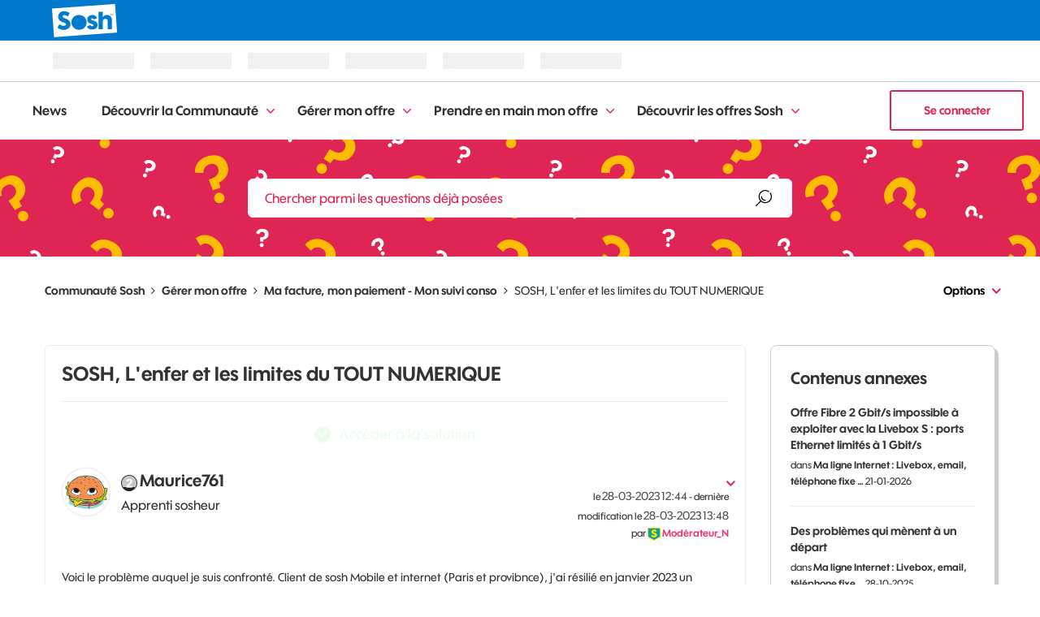

--- FILE ---
content_type: text/css
request_url: https://cdn.woopic.com/v1/AUTH_ff29806e007b40f8a2412b13b865cd25/oshare/css/share-1ebb9db045.css
body_size: 993
content:
@font-face{font-family:social-icons;src:url(../fonts/social-icons.eot?-hpw49l);src:url(../fonts/social-icons.eot?#iefix-hpw49l) format("embedded-opentype"),url(../fonts/social-icons.ttf?-hpw49l) format("truetype"),url(../fonts/social-icons.woff?-hpw49l) format("woff"),url(../fonts/social-icons.svg?-hpw49l#social-icons) format("svg");font-weight:400;font-style:normal}.osocial-share .oshare-count{float:left;margin-right:15px;color:#888;font-family:Helvetica Neue Roman,OrangeSansRoman,Helvetica,Arial,sans-serif;font-size:1em;text-align:center}.osocial-share .oshare-count .count{display:block;font-size:31px;line-height:25px}.osocial-share .oshare-count .label{font-size:12px;display:block;line-height:12px}.osocial-share .oshare-count .label.solo{line-height:34px;font-size:20px}.osocial-share .oshare-pbt{float:left;margin-right:15px}.osocial-share .oshare-bt{display:inline-block;margin-right:4px;border:2px solid #aaa;border-radius:50%;color:#aaa;font-size:18px;padding:6px;text-decoration:none;transition:all .2s ease-in-out}.osocial-share .oshare-bt i{display:block}.osocial-share .oshare-bt [class*=" icon-"],.osocial-share .oshare-bt [class^=icon-],.osocial-share .oshare-bt i:before{font-family:social-icons;speak:none;font-style:normal;font-weight:400;font-variant:normal;text-transform:none;line-height:1;-webkit-font-smoothing:antialiased;-moz-osx-font-smoothing:grayscale}.osocial-share .oshare-bt .icon-mail:before{content:"\e643"}.osocial-share .oshare-bt .icon-dailymotion:before{content:"\e659"}.osocial-share .oshare-bt .icon-youtube:before{content:"\e65d"}.osocial-share .oshare-bt .icon-vimeo:before{content:"\e655"}.osocial-share .oshare-bt .icon-viadeo:before{content:"\e600"}.osocial-share .oshare-bt .icon-twitter:before{content:"\e656"}.osocial-share .oshare-bt .icon-facebook:before{content:"\e64c"}.osocial-share .oshare-bt .icon-pinterest:before{content:"\e64e"}.osocial-share .oshare-bt .icon-twitter2:before{content:"\e64f"}.osocial-share .oshare-bt .icon-linkedin:before{content:"\e654"}.osocial-share .oshare-bt .icon-instagram:before{content:"\e65b"}.osocial-share .oshare-bt .icon-rss:before{content:"\e65f"}.osocial-share.color .oshare-bt.fb,.osocial-share .oshare-bt.fb:hover{color:#3b5998;border-color:#3b5998}.osocial-share.color .oshare-bt.fb:hover,.osocial-share.colorful .oshare-bt.fb,.osocial-share .oshare-bt.fb.shared{color:#fff;border-color:#3b5998;background-color:#3b5998}.osocial-share.color .oshare-bt.tw,.osocial-share .oshare-bt.tw:hover{color:#00aced;border-color:#00aced}.osocial-share.color .oshare-bt.tw:hover,.osocial-share.colorful .oshare-bt.tw,.osocial-share .oshare-bt.tw.shared{color:#fff;border-color:#00aced;background-color:#00aced}.osocial-share.color .oshare-bt.gp,.osocial-share .oshare-bt.gp:hover{color:#dd4b39;border-color:#dd4b39}.osocial-share.color .oshare-bt.gp:hover,.osocial-share.colorful .oshare-bt.gp,.osocial-share .oshare-bt.gp.shared{color:#fff;border-color:#dd4b39;background-color:#dd4b39}.osocial-share.color .oshare-bt.in,.osocial-share .oshare-bt.in:hover{color:#007bb6;border-color:#007bb6}.osocial-share.color .oshare-bt.in:hover,.osocial-share.colorful .oshare-bt.in,.osocial-share .oshare-bt.in.shared{color:#fff;border-color:#007bb6;background-color:#007bb6}.osocial-share.color .oshare-bt.pin,.osocial-share .oshare-bt.pin:hover{color:#cb2027;border-color:#cb2027}.osocial-share.color .oshare-bt.pin:hover,.osocial-share.colorful .oshare-bt.pin,.osocial-share .oshare-bt.pin.shared{color:#fff;border-color:#cb2027;background-color:#cb2027}.osocial-share.color .oshare-bt.via,.osocial-share .oshare-bt.via:hover{color:#ee7355;border-color:#ee7355}.osocial-share.color .oshare-bt.via:hover,.osocial-share.colorful .oshare-bt.via,.osocial-share .oshare-bt.via.shared{color:#fff;border-color:#ee7355;background-color:#ee7355}.osocial-share.vertical{width:60px;text-align:center}.osocial-share.vertical .oshare-bt{display:inline-block;margin:0 0 4px}.osocial-share.vertical .oshare-count{display:block;float:none;margin:0 0 15px}.osocial-share.vertical .oshare-count span{display:block;line-height:1em}.osocial-share.squared .oshare-bt{border-radius:10%}.osocial-share.inline-count .oshare-count{float:left;margin-right:15px;color:#888}.osocial-share.inline-count .oshare-count>span{display:inline-block;font-size:24px;line-height:34px;margin-top:0}

--- FILE ---
content_type: text/javascript; charset=utf-8
request_url: https://elcos.cdn.s.woopic.com/public/libs/kBec8pPi/common/js/elcos-jaffa.sosh.all.prod.gHFzV3lR.js
body_size: 103471
content:
window.o_Elcos?.reloadZema||(()=>{var e={643:function(e){e.exports=function(){"use strict";function e(e,n,t){return n in e?Object.defineProperty(e,n,{value:t,enumerable:!0,configurable:!0,writable:!0}):e[n]=t,e}function n(e,n){var t=Object.keys(e);if(Object.getOwnPropertySymbols){var o=Object.getOwnPropertySymbols(e);n&&(o=o.filter((function(n){return Object.getOwnPropertyDescriptor(e,n).enumerable}))),t.push.apply(t,o)}return t}function t(t){for(var o=1;o<arguments.length;o++){var i=null!=arguments[o]?arguments[o]:{};o%2?n(Object(i),!0).forEach((function(n){e(t,n,i[n])})):Object.getOwnPropertyDescriptors?Object.defineProperties(t,Object.getOwnPropertyDescriptors(i)):n(Object(i)).forEach((function(e){Object.defineProperty(t,e,Object.getOwnPropertyDescriptor(i,e))}))}return t}function o(e,n){if(null==e)return{};var t,o,i=function(e,n){if(null==e)return{};var t,o,i={},a=Object.keys(e);for(o=0;o<a.length;o++)t=a[o],n.indexOf(t)>=0||(i[t]=e[t]);return i}(e,n);if(Object.getOwnPropertySymbols){var a=Object.getOwnPropertySymbols(e);for(o=0;o<a.length;o++)t=a[o],n.indexOf(t)>=0||Object.prototype.propertyIsEnumerable.call(e,t)&&(i[t]=e[t])}return i}function i(e,n){return function(e){if(Array.isArray(e))return e}(e)||function(e,n){if(Symbol.iterator in Object(e)||"[object Arguments]"===Object.prototype.toString.call(e)){var t=[],o=!0,i=!1,a=void 0;try{for(var r,l=e[Symbol.iterator]();!(o=(r=l.next()).done)&&(t.push(r.value),!n||t.length!==n);o=!0);}catch(e){i=!0,a=e}finally{try{o||null==l.return||l.return()}finally{if(i)throw a}}return t}}(e,n)||function(){throw new TypeError("Invalid attempt to destructure non-iterable instance")}()}function a(e){return function(e){if(Array.isArray(e)){for(var n=0,t=new Array(e.length);n<e.length;n++)t[n]=e[n];return t}}(e)||function(e){if(Symbol.iterator in Object(e)||"[object Arguments]"===Object.prototype.toString.call(e))return Array.from(e)}(e)||function(){throw new TypeError("Invalid attempt to spread non-iterable instance")}()}function r(e){var n,t="algoliasearch-client-js-".concat(e.key),o=function(){return void 0===n&&(n=e.localStorage||window.localStorage),n},a=function(){return JSON.parse(o().getItem(t)||"{}")},r=function(e){o().setItem(t,JSON.stringify(e))},l=function(){var n=e.timeToLive?1e3*e.timeToLive:null,t=a(),o=Object.fromEntries(Object.entries(t).filter((function(e){return void 0!==i(e,2)[1].timestamp})));if(r(o),n){var l=Object.fromEntries(Object.entries(o).filter((function(e){var t=i(e,2)[1],o=(new Date).getTime();return!(t.timestamp+n<o)})));r(l)}};return{get:function(e,n){var t=arguments.length>2&&void 0!==arguments[2]?arguments[2]:{miss:function(){return Promise.resolve()}};return Promise.resolve().then((function(){l();var n=JSON.stringify(e);return a()[n]})).then((function(e){return Promise.all([e?e.value:n(),void 0!==e])})).then((function(e){var n=i(e,2),o=n[0],a=n[1];return Promise.all([o,a||t.miss(o)])})).then((function(e){return i(e,1)[0]}))},set:function(e,n){return Promise.resolve().then((function(){var i=a();return i[JSON.stringify(e)]={timestamp:(new Date).getTime(),value:n},o().setItem(t,JSON.stringify(i)),n}))},delete:function(e){return Promise.resolve().then((function(){var n=a();delete n[JSON.stringify(e)],o().setItem(t,JSON.stringify(n))}))},clear:function(){return Promise.resolve().then((function(){o().removeItem(t)}))}}}function l(e){var n=a(e.caches),t=n.shift();return void 0===t?{get:function(e,n){var t=arguments.length>2&&void 0!==arguments[2]?arguments[2]:{miss:function(){return Promise.resolve()}};return n().then((function(e){return Promise.all([e,t.miss(e)])})).then((function(e){return i(e,1)[0]}))},set:function(e,n){return Promise.resolve(n)},delete:function(e){return Promise.resolve()},clear:function(){return Promise.resolve()}}:{get:function(e,o){var i=arguments.length>2&&void 0!==arguments[2]?arguments[2]:{miss:function(){return Promise.resolve()}};return t.get(e,o,i).catch((function(){return l({caches:n}).get(e,o,i)}))},set:function(e,o){return t.set(e,o).catch((function(){return l({caches:n}).set(e,o)}))},delete:function(e){return t.delete(e).catch((function(){return l({caches:n}).delete(e)}))},clear:function(){return t.clear().catch((function(){return l({caches:n}).clear()}))}}}function s(){var e=arguments.length>0&&void 0!==arguments[0]?arguments[0]:{serializable:!0},n={};return{get:function(t,o){var i=arguments.length>2&&void 0!==arguments[2]?arguments[2]:{miss:function(){return Promise.resolve()}},a=JSON.stringify(t);if(a in n)return Promise.resolve(e.serializable?JSON.parse(n[a]):n[a]);var r=o(),l=i&&i.miss||function(){return Promise.resolve()};return r.then((function(e){return l(e)})).then((function(){return r}))},set:function(t,o){return n[JSON.stringify(t)]=e.serializable?JSON.stringify(o):o,Promise.resolve(o)},delete:function(e){return delete n[JSON.stringify(e)],Promise.resolve()},clear:function(){return n={},Promise.resolve()}}}function c(e){for(var n=e.length-1;n>0;n--){var t=Math.floor(Math.random()*(n+1)),o=e[n];e[n]=e[t],e[t]=o}return e}function u(e,n){return n?(Object.keys(n).forEach((function(t){e[t]=n[t](e)})),e):e}function m(e){for(var n=arguments.length,t=new Array(n>1?n-1:0),o=1;o<n;o++)t[o-1]=arguments[o];var i=0;return e.replace(/%s/g,(function(){return encodeURIComponent(t[i++])}))}var d={WithinQueryParameters:0,WithinHeaders:1};function p(e,n){var t=e||{},o=t.data||{};return Object.keys(t).forEach((function(e){-1===["timeout","headers","queryParameters","data","cacheable"].indexOf(e)&&(o[e]=t[e])})),{data:Object.entries(o).length>0?o:void 0,timeout:t.timeout||n,headers:t.headers||{},queryParameters:t.queryParameters||{},cacheable:t.cacheable}}var g={Read:1,Write:2,Any:3},f=1,h=2,b=3;function v(e){var n=arguments.length>1&&void 0!==arguments[1]?arguments[1]:f;return t(t({},e),{},{status:n,lastUpdate:Date.now()})}function y(e){return"string"==typeof e?{protocol:"https",url:e,accept:g.Any}:{protocol:e.protocol||"https",url:e.url,accept:e.accept||g.Any}}var w="GET",x="POST";function k(e,n){return Promise.all(n.map((function(n){return e.get(n,(function(){return Promise.resolve(v(n))}))}))).then((function(e){var t=e.filter((function(e){return function(e){return e.status===f||Date.now()-e.lastUpdate>12e4}(e)})),o=e.filter((function(e){return function(e){return e.status===b&&Date.now()-e.lastUpdate<=12e4}(e)})),i=[].concat(a(t),a(o));return{getTimeout:function(e,n){return(0===o.length&&0===e?1:o.length+3+e)*n},statelessHosts:i.length>0?i.map((function(e){return y(e)})):n}}))}function _(e,n,o,i){var r=[],l=function(e,n){if(e.method!==w&&(void 0!==e.data||void 0!==n.data)){var o=Array.isArray(e.data)?e.data:t(t({},e.data),n.data);return JSON.stringify(o)}}(o,i),s=function(e,n){var o=t(t({},e.headers),n.headers),i={};return Object.keys(o).forEach((function(e){var n=o[e];i[e.toLowerCase()]=n})),i}(e,i),c=o.method,u=o.method!==w?{}:t(t({},o.data),i.data),m=t(t(t({"x-algolia-agent":e.userAgent.value},e.queryParameters),u),i.queryParameters),d=0,p=function n(t,a){var u=t.pop();if(void 0===u)throw{name:"RetryError",message:"Unreachable hosts - your application id may be incorrect. If the error persists, contact support@algolia.com.",transporterStackTrace:O(r)};var p={data:l,headers:s,method:c,url:z(u,o.path,m),connectTimeout:a(d,e.timeouts.connect),responseTimeout:a(d,i.timeout)},g=function(e){var n={request:p,response:e,host:u,triesLeft:t.length};return r.push(n),n},f={onSuccess:function(e){return function(e){try{return JSON.parse(e.content)}catch(n){throw function(e,n){return{name:"DeserializationError",message:e,response:n}}(n.message,e)}}(e)},onRetry:function(o){var i=g(o);return o.isTimedOut&&d++,Promise.all([e.logger.info("Retryable failure",C(i)),e.hostsCache.set(u,v(u,o.isTimedOut?b:h))]).then((function(){return n(t,a)}))},onFail:function(e){throw g(e),function(e,n){var t=e.content,o=e.status,i=t;try{i=JSON.parse(t).message}catch(e){}return function(e,n,t){return{name:"ApiError",message:e,status:n,transporterStackTrace:t}}(i,o,n)}(e,O(r))}};return e.requester.send(p).then((function(e){return function(e,n){return function(e){var n=e.status;return e.isTimedOut||function(e){var n=e.isTimedOut,t=e.status;return!n&&!~~t}(e)||2!=~~(n/100)&&4!=~~(n/100)}(e)?n.onRetry(e):2==~~(e.status/100)?n.onSuccess(e):n.onFail(e)}(e,f)}))};return k(e.hostsCache,n).then((function(e){return p(a(e.statelessHosts).reverse(),e.getTimeout)}))}function A(e){var n={value:"Algolia for JavaScript (".concat(e,")"),add:function(e){var t="; ".concat(e.segment).concat(void 0!==e.version?" (".concat(e.version,")"):"");return-1===n.value.indexOf(t)&&(n.value="".concat(n.value).concat(t)),n}};return n}function z(e,n,t){var o=N(t),i="".concat(e.protocol,"://").concat(e.url,"/").concat("/"===n.charAt(0)?n.substr(1):n);return o.length&&(i+="?".concat(o)),i}function N(e){return Object.keys(e).map((function(n){return m("%s=%s",n,(t=e[n],"[object Object]"===Object.prototype.toString.call(t)||"[object Array]"===Object.prototype.toString.call(t)?JSON.stringify(e[n]):e[n]));var t})).join("&")}function O(e){return e.map((function(e){return C(e)}))}function C(e){var n=e.request.headers["x-algolia-api-key"]?{"x-algolia-api-key":"*****"}:{};return t(t({},e),{},{request:t(t({},e.request),{},{headers:t(t({},e.request.headers),n)})})}var E=function(e){var n=e.appId,o=function(e,n,t){var o={"x-algolia-api-key":t,"x-algolia-application-id":n};return{headers:function(){return e===d.WithinHeaders?o:{}},queryParameters:function(){return e===d.WithinQueryParameters?o:{}}}}(void 0!==e.authMode?e.authMode:d.WithinHeaders,n,e.apiKey),a=function(e){var n=e.hostsCache,t=e.logger,o=e.requester,a=e.requestsCache,r=e.responsesCache,l=e.timeouts,s=e.userAgent,c=e.hosts,u=e.queryParameters,m={hostsCache:n,logger:t,requester:o,requestsCache:a,responsesCache:r,timeouts:l,userAgent:s,headers:e.headers,queryParameters:u,hosts:c.map((function(e){return y(e)})),read:function(e,n){var t=p(n,m.timeouts.read),o=function(){return _(m,m.hosts.filter((function(e){return!!(e.accept&g.Read)})),e,t)};if(!0!==(void 0!==t.cacheable?t.cacheable:e.cacheable))return o();var a={request:e,mappedRequestOptions:t,transporter:{queryParameters:m.queryParameters,headers:m.headers}};return m.responsesCache.get(a,(function(){return m.requestsCache.get(a,(function(){return m.requestsCache.set(a,o()).then((function(e){return Promise.all([m.requestsCache.delete(a),e])}),(function(e){return Promise.all([m.requestsCache.delete(a),Promise.reject(e)])})).then((function(e){var n=i(e,2);return n[0],n[1]}))}))}),{miss:function(e){return m.responsesCache.set(a,e)}})},write:function(e,n){return _(m,m.hosts.filter((function(e){return!!(e.accept&g.Write)})),e,p(n,m.timeouts.write))}};return m}(t(t({hosts:[{url:"".concat(n,"-dsn.algolia.net"),accept:g.Read},{url:"".concat(n,".algolia.net"),accept:g.Write}].concat(c([{url:"".concat(n,"-1.algolianet.com")},{url:"".concat(n,"-2.algolianet.com")},{url:"".concat(n,"-3.algolianet.com")}]))},e),{},{headers:t(t(t({},o.headers()),{"content-type":"application/x-www-form-urlencoded"}),e.headers),queryParameters:t(t({},o.queryParameters()),e.queryParameters)}));return u({transporter:a,appId:n,addAlgoliaAgent:function(e,n){a.userAgent.add({segment:e,version:n})},clearCache:function(){return Promise.all([a.requestsCache.clear(),a.responsesCache.clear()]).then((function(){}))}},e.methods)},S=function(e){return function(n,t){return n.method===w?e.transporter.read(n,t):e.transporter.write(n,t)}},I=function(e){return function(n){var t=arguments.length>1&&void 0!==arguments[1]?arguments[1]:{};return u({transporter:e.transporter,appId:e.appId,indexName:n},t.methods)}},L=function(e){return function(n,o){var i=n.map((function(e){return t(t({},e),{},{params:N(e.params||{})})}));return e.transporter.read({method:x,path:"1/indexes/*/queries",data:{requests:i},cacheable:!0},o)}},T=function(e){return function(n,i){return Promise.all(n.map((function(n){var a=n.params,r=a.facetName,l=a.facetQuery,s=o(a,["facetName","facetQuery"]);return I(e)(n.indexName,{methods:{searchForFacetValues:j}}).searchForFacetValues(r,l,t(t({},i),s))})))}},P=function(e){return function(n,t,o){return e.transporter.read({method:x,path:m("1/answers/%s/prediction",e.indexName),data:{query:n,queryLanguages:t},cacheable:!0},o)}},M=function(e){return function(n,t){return e.transporter.read({method:x,path:m("1/indexes/%s/query",e.indexName),data:{query:n},cacheable:!0},t)}},j=function(e){return function(n,t,o){return e.transporter.read({method:x,path:m("1/indexes/%s/facets/%s/query",e.indexName,n),data:{facetQuery:t},cacheable:!0},o)}},D=1,R=2,U=3;function F(e,n,o){var i,a={appId:e,apiKey:n,timeouts:{connect:1,read:2,write:30},requester:{send:function(e){return new Promise((function(n){var t=new XMLHttpRequest;t.open(e.method,e.url,!0),Object.keys(e.headers).forEach((function(n){return t.setRequestHeader(n,e.headers[n])}));var o,i=function(e,o){return setTimeout((function(){t.abort(),n({status:0,content:o,isTimedOut:!0})}),1e3*e)},a=i(e.connectTimeout,"Connection timeout");t.onreadystatechange=function(){t.readyState>t.OPENED&&void 0===o&&(clearTimeout(a),o=i(e.responseTimeout,"Socket timeout"))},t.onerror=function(){0===t.status&&(clearTimeout(a),clearTimeout(o),n({content:t.responseText||"Network request failed",status:t.status,isTimedOut:!1}))},t.onload=function(){clearTimeout(a),clearTimeout(o),n({content:t.responseText,status:t.status,isTimedOut:!1})},t.send(e.data)}))}},logger:(i=U,{debug:function(e,n){return D>=i&&console.debug(e,n),Promise.resolve()},info:function(e,n){return R>=i&&console.info(e,n),Promise.resolve()},error:function(e,n){return console.error(e,n),Promise.resolve()}}),responsesCache:s(),requestsCache:s({serializable:!1}),hostsCache:l({caches:[r({key:"".concat("4.22.1","-").concat(e)}),s()]}),userAgent:A("4.22.1").add({segment:"Browser",version:"lite"}),authMode:d.WithinQueryParameters};return E(t(t(t({},a),o),{},{methods:{search:L,searchForFacetValues:T,multipleQueries:L,multipleSearchForFacetValues:T,customRequest:S,initIndex:function(e){return function(n){return I(e)(n,{methods:{search:M,searchForFacetValues:j,findAnswers:P}})}}}}))}return F.version="4.22.1",F}()},903:(e,n,t)=>{"use strict";t.d(n,{A:()=>g});var o=t(601),i=t.n(o),a=t(314),r=t.n(a),l=t(417),s=t.n(l),c=new URL(t(747),t.b),u=new URL(t(297),t.b),m=r()(i()),d=s()(c),p=s()(u);m.push([e.id,`.screen-reader-only{position:absolute;width:px2em(1);height:px2em(1);padding:0;margin:px2em(-1);overflow:hidden;clip:rect(0, 0, 0, 0);white-space:nowrap;border:0;font-size:.01px}.hidden{display:none !important}body.une-arche elcos-header,body.une-arche elcos-footer-zone{--body-has-arch: 1 }elcos-header{--mobile-phone-portrait-breakpoint: 30em;--mobile-768-breakpoint: 48em;--mobile-breakpoint: 64em;--tiny-desktop-1100-breakpoint: 68.75em;--small-desktop-1280-breakpoint: 80em}.gp *:focus-visible{outline-color:#f16e00 !important}.sosh *:focus-visible{outline-color:#fff !important}@font-face{font-family:"o-HelveticaNeue";src:url("//gp.cdn.woopic.com/fonts/HelvNeue55_W1G.eot?20201014");src:url("//gp.cdn.woopic.com/fonts/HelvNeue55_W1G.eot?20201014") format("embedded-opentype"),url("//gp.cdn.woopic.com/fonts/HelvNeue55_W1G.woff2?20201014") format("woff2"),url("//gp.cdn.woopic.com/fonts/HelvNeue55_W1G.woff?20201014") format("woff"),url("//gp.cdn.woopic.com/fonts/HelvNeue55_W1G.ttf?20201014") format("truetype"),url("//gp.cdn.woopic.com/fonts/HelvNeue55_W1G.svg?20201014#HelveticaNeueLTW07-55Roman") format("svg");font-weight:normal;font-style:normal;font-display:swap}@font-face{font-family:"o-HelveticaNeue";src:url("//gp.cdn.woopic.com/fonts/HelvNeue75_W1G.eot?20201014");src:url("//gp.cdn.woopic.com/fonts/HelvNeue75_W1G.eot?20201014") format("embedded-opentype"),url("//gp.cdn.woopic.com/fonts/HelvNeue75_W1G.woff2?20201014") format("woff2"),url("//gp.cdn.woopic.com/fonts/HelvNeue75_W1G.woff?20201014") format("woff"),url("//gp.cdn.woopic.com/fonts/HelvNeue75_W1G.ttf?20201014") format("truetype"),url("//gp.cdn.woopic.com/fonts/HelvNeue75_W1G.svg?20201014#HelveticaNeueLTW07-75Bold") format("svg");font-weight:bold;font-style:normal;font-display:swap}@font-face{font-family:"Sosh Medium";font-style:normal;font-weight:400;src:url("//gp.cdn.woopic.com/fonts/Sosh-Medium.woff2") format("woff2"),url("//gp.cdn.woopic.com/fonts/Sosh-Medium.woff") format("woff")}@font-face{font-family:"Sosh Medium";font-style:normal;font-weight:700;src:url("//gp.cdn.woopic.com/fonts/Sosh-Bold.woff2") format("woff2"),url("//gp.cdn.woopic.com/fonts/Sosh-Bold.woff") format("woff")}@font-face{font-family:"Sosh Bold";font-style:normal;font-weight:700;src:url("//gp.cdn.woopic.com/fonts/Sosh-Bold.woff2") format("woff2"),url("//gp.cdn.woopic.com/fonts/Sosh-Bold.woff") format("woff")}.sosh *{font-family:"Sosh Medium",Arial,sans-serif;font-weight:400}.icon.logo-orange-small:before{content:"";background-image:url("https://c.woopic.com/small-logo-orange.svg");width:1.125em;height:1.125em;background-repeat:no-repeat}@font-face{font-family:"elcos-embedded-icons";src:url(${d}) format("woff");font-weight:normal;font-style:normal}.icon:before,.icon:after{font-family:"elcos-embedded-icons";font-style:normal;font-weight:normal;speak:none;display:inline-block;width:1em;text-align:center;font-variant:normal;text-transform:none;-webkit-font-smoothing:antialiased;-moz-osx-font-smoothing:grayscale}.icon:before{content:var(--icon)}.icon.after:before{content:none}.icon.after:before{content:none}.icon.after:after{content:var(--icon)}.icon.arrow-right{--icon: ""}.icon.confirmation-tick{--icon: ""}.icon.error{--icon: ""}.icon.info{--icon: ""}.icon.warning{--icon: ""}.gp .icon.accessibilite{--icon: ""}.gp .icon.accessories{--icon: ""}.gp .icon.assistance{--icon: ""}.gp .icon.avantage-client{--icon: ""}.gp .icon.avatar{--icon: ""}.gp .icon.bons-plans{--icon: ""}.gp .icon.boutique{--icon: ""}.gp .icon.burger{--icon: ""}.gp .icon.bvld{--icon: ""}.gp .icon.calendar{--icon: ""}.gp .icon.contact{--icon: ""}.gp .icon.contacts{--icon: ""}.gp .icon.contrat{--icon: ""}.gp .icon.delete{--icon: ""}.gp .icon.equipement-tv{--icon: ""}.gp .icon.exit{--icon: ""}.gp .icon.facebook{--icon: ""}.gp .icon.fibre{--icon: ""}.gp .icon.forum{--icon: ""}.gp .icon.instagram{--icon: ""}.gp .icon.internet{--icon: ""}.gp .icon.keypad{--icon: ""}.gp .icon.link{--icon: ""}.gp .icon.linkedin{--icon: ""}.gp .icon.livebox{--icon: ""}.gp .icon.livraison{--icon: ""}.gp .icon.mail{--icon: ""}.gp .icon.maison-protegee{--icon: ""}.gp .icon.manette{--icon: ""}.gp .icon.moment-de-vie{--icon: ""}.gp .icon.musique{--icon: ""}.gp .icon.news{--icon: ""}.gp .icon.notification{--icon: ""}.gp .icon.options{--icon: ""}.gp .icon.orange-accompagne{--icon: ""}.gp .icon.parametre{--icon: ""}.gp .icon.parental-control{--icon: ""}.gp .icon.payement2{--icon: ""}.gp .icon.payment{--icon: ""}.gp .icon.phone-sim{--icon: ""}.gp .icon.phone{--icon: ""}.gp .icon.pin-geoloc{--icon: ""}.gp .icon.pinterest{--icon: ""}.gp .icon.replay{--icon: ""}.gp .icon.reseaux{--icon: ""}.gp .icon.retour{--icon: ""}.gp .icon.search{--icon: ""}.gp .icon.securite{--icon: ""}.gp .icon.service5g{--icon: ""}.gp .icon.sim{--icon: ""}.gp .icon.svod{--icon: ""}.gp .icon.sync{--icon: ""}.gp .icon.telephone{--icon: ""}.gp .icon.tiktok{--icon: ""}.gp .icon.tool{--icon: ""}.gp .icon.tv{--icon: ""}.gp .icon.vod{--icon: ""}.gp .icon.voicemail{--icon: ""}.gp .icon.x-com{--icon: ""}.gp .icon.youtube{--icon: ""}.sosh .icon.aide{--icon: ""}.sosh .icon.avatar{--icon: ""}.sosh .icon.burger{--icon: ""}.sosh .icon.camion{--icon: ""}.sosh .icon.chevron-double{--icon: ""}.sosh .icon.cloche{--icon: ""}.sosh .icon.deconnexion{--icon: ""}.sosh .icon.delete{--icon: ""}.sosh .icon.double-underline{--icon: ""}.sosh .icon.facture{--icon: ""}.sosh .icon.sim{--icon: ""}.button-comp{padding:9px 20px 5px 20px;cursor:pointer;text-decoration:none;white-space:nowrap;color:#fff;border:solid 2px #fff;background-color:#000;font-size:inherit;font-weight:inherit;outline:none;outline-offset:4px !important;transition:outline-offset .15s ease-in-out !important}.button-comp:focus-visible{outline-width:2px;outline-style:solid;outline-offset:0px !important}.button-comp:active{color:#000;outline:none;background-color:#fff}button.as-link{border:none;background:unset;padding:0;font-family:inherit}a,button.as-link{display:inline-block;clear:both;cursor:pointer;text-decoration:none;color:#fff;outline:none;outline-offset:6px !important;transition:outline-offset .15s ease-in-out !important}a.sosh,button.as-link.sosh{color:#000}a:focus-visible,button.as-link:focus-visible{outline-width:2px;outline-style:solid;outline-offset:2px !important}a:hover,a:focus-visible,button.as-link:hover,button.as-link:focus-visible{text-decoration:underline;color:#ccc}a:hover.sosh,a:focus-visible.sosh,button.as-link:hover.sosh,button.as-link:focus-visible.sosh{color:#017acd;text-decoration:none;font-weight:700}a:active,button.as-link:active{text-decoration:underline;color:#f16e00}a:active.sosh,button.as-link:active.sosh{color:#017acd}a em,button.as-link em{color:#ff7900;font-style:normal}a.link-icon-text{font-size:1em;font-weight:700}a.link-icon-text:before{margin-right:.375em;vertical-align:middle;font-size:1.875em}i{font-style:normal}.morpheus-search{font-family:"o-HelveticaNeue",Helvetica,Arial,sans-serif;color:#fff;margin:0;padding:.9375em;background:#272727;border:none;width:19.25em}.morpheus-search.mobile{position:absolute;left:0;right:0;top:100%;width:100%;z-index:9999;padding:0}.morpheus-search form{position:relative;display:flex;align-items:center;background:#272727;height:2.375em}.morpheus-search form button{display:none;position:absolute;right:0;border:0;padding:0;width:1.125em;height:1.125em;cursor:pointer;background:rgba(0,0,0,0);color:#ccc;font-size:inherit;outline:none;outline-offset:8px !important;transition:outline-offset .15s ease-in-out !important}.morpheus-search form button:focus-visible{outline-width:2px;outline-style:solid;outline-offset:4px !important}.morpheus-search form button[type=submit]{pointer-events:none;right:1.25em}.morpheus-search form button.ghost{display:flex}.morpheus-search form button i::before{font-size:1.125em}.morpheus-search form .search-input{font-family:inherit;font-size:.875em;background:none;border:0 none;height:100%;width:100%;color:#fff;outline:none !important;cursor:text;padding:0}.morpheus-search form .search-input::placeholder{color:#ccc;font-weight:400;opacity:1}.morpheus-search form button[type=reset],.morpheus-search form button[type=submit]{padding:.4em;justify-content:center;align-items:center}.morpheus-search form .clear[type=reset]{display:none}.morpheus-search form button[type=reset]{right:3.3125em}.morpheus-search form button[type=reset] i{font-size:1.25em}.morpheus-search form button[type=reset][aria-hidden=true]{display:none !important}.morpheus-search form .spotlight-hit-results{display:none;position:absolute;list-style:none;top:calc(100% + 1px);right:0;left:0;margin:0;padding:.625em 0;z-index:9999;overflow:auto;border:none;background:#272727}.morpheus-search form .spotlight-hit-results .spotlight-hit-results-title{color:#fff;padding:5px 15px;font-size:16px;font-weight:700;line-height:22px;border-bottom:solid 1px #333;min-height:2.375em;display:flex;align-items:center}@media(max-width: 64em){.morpheus-search form .spotlight-hit-results .spotlight-hit-results-title{min-height:3.0625em}}.morpheus-search form .spotlight-hit-results li:first-of-type+.spotlight-hit-result{display:none;visibility:hidden;height:0}.morpheus-search form .spotlight-hit-results .spotlight-hit-result{line-height:initial;overflow:hidden;white-space:nowrap;text-overflow:ellipsis;cursor:pointer;color:#fff;display:flex;align-items:center;min-height:2.4375em}.morpheus-search form .spotlight-hit-results .spotlight-hit-result i.search.icon{position:absolute;left:.875em;font-size:1.25em;pointer-events:none}.morpheus-search form .spotlight-hit-results .spotlight-hit-result a{overflow:hidden;text-overflow:ellipsis;box-sizing:border-box;vertical-align:middle;text-decoration:none;width:100%;font-size:1em;padding:.3125em 2.8125em;color:#fff}.morpheus-search form .spotlight-hit-results .spotlight-hit-result a em{font-weight:normal;color:inherit}.morpheus-search form .spotlight-hit-results .spotlight-hit-result a em+span{font-weight:bold}.morpheus-search form .spotlight-hit-results .spotlight-hit-result a img{display:block;float:left;margin-right:.625em;width:2.5em;height:3.375em}.morpheus-search form .spotlight-hit-results .spotlight-hit-result a p{display:block;margin:.125em 0;font-weight:normal;color:#aaa}.morpheus-search form .search-box-overlay{--offset-height: calc(100vh - 100%);position:absolute;left:0;right:0;background:#272727;z-index:2;top:100%;height:var(--offset-height);display:none;border-top:solid 1px #fff;box-sizing:border-box}.morpheus-search:focus-within,.morpheus-search.forced-open{background:#272727}.morpheus-search:focus-within form,.morpheus-search.forced-open form{border:none !important}.morpheus-search:focus-within form .close-mobile,.morpheus-search.forced-open form .close-mobile{display:block;position:unset;width:1.5em;height:1.5em;font-size:16px;border:none !important;outline:none !important;background:rgba(0,0,0,0)}.morpheus-search:focus-within form button[type=submit],.morpheus-search.forced-open form button[type=submit]{display:flex;pointer-events:auto}.morpheus-search:focus-within form button[type=submit].ghost,.morpheus-search.forced-open form button[type=submit].ghost{display:none}.morpheus-search:focus-within form .clear,.morpheus-search.forced-open form .clear{display:flex}.morpheus-search:focus-within form .spotlight-hit-results,.morpheus-search.forced-open form .spotlight-hit-results{display:block}.morpheus-search:focus-within form .search-box-overlay,.morpheus-search.forced-open form .search-box-overlay{display:block}@media(max-width: 64em){.morpheus-search:focus-within,.morpheus-search.forced-open{height:3.125em;padding:0;margin-bottom:1.125em}.morpheus-search:focus-within form,.morpheus-search.forced-open form{height:100%;width:100%}.morpheus-search:focus-within form .close-mobile,.morpheus-search.forced-open form .close-mobile{border-right:1px solid #333 !important;margin:3px 0 3px 15px;padding-right:15px;width:unset;height:unset}.morpheus-search:focus-within form .close-mobile i,.morpheus-search.forced-open form .close-mobile i{outline:none;outline-offset:4px !important;transition:outline-offset .15s ease-in-out !important}.morpheus-search:focus-within form .close-mobile i::before,.morpheus-search.forced-open form .close-mobile i::before{transform:translate(-1px, 1px) rotate(180deg)}.morpheus-search:focus-within form .close-mobile:focus-visible i,.morpheus-search.forced-open form .close-mobile:focus-visible i{outline:2px solid #f16e00 !important;outline-offset:2px !important}.morpheus-search:focus-within form .search-input,.morpheus-search.forced-open form .search-input{padding-left:.875em;padding-right:3em;font-size:1em}.morpheus-search:focus-within form .spotlight-hit-results,.morpheus-search.forced-open form .spotlight-hit-results{padding-top:0;max-height:var(--offset-height)}.morpheus-search:focus-within form .spotlight-hit-results .spotlight-hit-result,.morpheus-search.forced-open form .spotlight-hit-results .spotlight-hit-result{border-bottom:solid 1px #333;min-height:3.0625em;display:flex;align-items:center;padding:0}.morpheus-search:focus-within form .spotlight-hit-results .spotlight-hit-result a,.morpheus-search.forced-open form .spotlight-hit-results .spotlight-hit-result a{padding:.3125em .9375em .3125em 2.8125em !important;line-height:1.375em}.morpheus-search:focus-within form .spotlight-hit-results .spotlight-hit-result:hover,.morpheus-search:focus-within form .spotlight-hit-results .spotlight-hit-result:focus-within,.morpheus-search:focus-within form .spotlight-hit-results .spotlight-hit-result:focus,.morpheus-search:focus-within form .spotlight-hit-results .spotlight-hit-result:focus-visible,.morpheus-search:focus-within form .spotlight-hit-results .spotlight-hit-result[data-active=true],.morpheus-search.forced-open form .spotlight-hit-results .spotlight-hit-result:hover,.morpheus-search.forced-open form .spotlight-hit-results .spotlight-hit-result:focus-within,.morpheus-search.forced-open form .spotlight-hit-results .spotlight-hit-result:focus,.morpheus-search.forced-open form .spotlight-hit-results .spotlight-hit-result:focus-visible,.morpheus-search.forced-open form .spotlight-hit-results .spotlight-hit-result[data-active=true]{background:#555}.morpheus-search:focus-within form .search-box-overlay,.morpheus-search.forced-open form .search-box-overlay{display:block}}@media(max-width: 68.75em){.morpheus-search{width:15em}}@media(max-width: 64em){.morpheus-search{width:auto}}@media(min-width: 64.0625em){.morpheus-search{height:2.875em;padding:0;border:solid 1px #555}.morpheus-search form{height:100%;width:auto;border:1px solid rgba(0,0,0,0)}.morpheus-search form button{color:#fff}.morpheus-search form .close-mobile{display:none}.morpheus-search form .search-input{padding:.84375em .9375em}.morpheus-search form .spotlight-hit-results{border:solid 1px #555;top:100%}.morpheus-search form .spotlight-hit-results .spotlight-hit-result a{padding:.4375em .9375em .625em 2.8125em;color:#000}.morpheus-search form .search-box-overlay{display:none !important}.morpheus-search:focus-within{border:none}.morpheus-search:focus-within form{background:#fff;border-color:#555}.morpheus-search:focus-within form button[type=reset],.morpheus-search:focus-within form button[type=submit]{display:flex;color:#000}.morpheus-search:focus-within form .close-mobile{display:none !important}.morpheus-search:focus-within form .search-input{padding-right:4.5em;font-weight:700;color:#000;border:solid 1px #555}.morpheus-search:focus-within form .search-input::placeholder{color:#333}.morpheus-search:focus-within form .spotlight-hit-results{background-color:#fff;border:solid 1px #555;padding-top:.5em;padding-bottom:.5em}.morpheus-search:focus-within form .spotlight-hit-results li.spotlight-hit-results-title{color:#555;font-size:.875em;line-height:1.25em;border:none}.morpheus-search:focus-within form .spotlight-hit-results li.spotlight-hit-result:hover,.morpheus-search:focus-within form .spotlight-hit-results li.spotlight-hit-result:focus-within,.morpheus-search:focus-within form .spotlight-hit-results li.spotlight-hit-result:focus,.morpheus-search:focus-within form .spotlight-hit-results li.spotlight-hit-result:focus-visible,.morpheus-search:focus-within form .spotlight-hit-results li.spotlight-hit-result[data-active=true]{background:#f4f4f4}.morpheus-search:focus-within form .spotlight-hit-results li.spotlight-hit-result .icon.search{color:#000}.morpheus-search:focus-within form .spotlight-hit-results li.spotlight-hit-result a{padding:.3125em 2.8125em;font-size:1em;line-height:1.375em}}.band{display:block;width:100%;box-sizing:border-box;background-color:#000;color:#fff;font-family:o-HelveticaNeue,Arial,sans-serif;padding:1.25em calc(3.75em + (100% - 90em)/2)}@media(max-width: 90em){.band{padding:1.25em 3.75em}}@media(max-width: 80em){.band{padding:1.25em 3.4375em}}@media(max-width: 64em){.band{padding:.625em 2.9375em}}@media(max-width: 48em){.band{padding:.625em 1.6875em}}@media(max-width: 30em){.band{padding:.625em .9375em}}.band.is-layer-open,.band.is-navigation-open,.band.is-overlay-visible{z-index:99980}.band.is-layer-open.has-layer,.band.is-navigation-open.has-layer,.band.is-overlay-visible.has-layer{z-index:99990}.band.is-layer-open.under-overlay,.band.is-navigation-open.under-overlay,.band.is-overlay-visible.under-overlay{z-index:99800}.band.gp{background-color:#000;color:#fff}.band.sosh{background-color:#017acd;color:#fff;padding-top:0;padding-bottom:0;min-height:3.125em}.maze.changed{position:relative;width:0;height:100%;overflow:visible;font-size:16px;font-weight:normal;cursor:default}.maze.changed button{font-size:inherit;position:absolute;left:0;top:100%;transform:translate(-25%, -50%);width:1.125em;height:1.125em;border-radius:.5625em;background-color:#ff7900;color:#fff;padding:0;overflow:hidden;border:none;display:flex;align-items:center;justify-content:center;cursor:pointer;transition:transform .2s ease-in-out}.maze.changed button.icon:before{font-size:.625em;display:block}.maze.changed button:hover{transform:translate(-25%, -50%) scale(1.2)}.maze.changed .changeLayer{position:absolute;left:0;top:100%;width:18.75em;background-color:#fff;color:#000;padding:1.25em;transform:translateX(calc(-50% + 0.3125em)) translateY(0.6875em);box-shadow:0 0em 1em rgba(0,0,0,.3);z-index:100000000}.maze.changed .changeLayer:before{content:"";position:absolute;top:-0.3125em;left:50%;transform:translateX(-50%);border-left:.3125em solid rgba(0,0,0,0);border-right:.3125em solid rgba(0,0,0,0);border-bottom:.3125em solid #fff}.maze.changed .changeLayer h2{font-size:1.25em;margin-top:0}.maze.changed .changeLayer div.indent{margin-left:1.875em}.maze.changed .changeLayer label{font-weight:normal}.maze.changed .changeLayer div{font-weight:bold}.band{display:block;position:relative;color:#fff;border-top:1px solid #555;background-color:#000;font-family:o-HelveticaNeue,Arial,sans-serif}@media(max-width: 48em){.band{border-top:none;padding-top:.9375em;padding-bottom:.9375em}.band:before{content:"";display:block;position:absolute;top:0;left:1.6875em;right:1.6875em;height:0;border-top:solid .0625em #555}}@media(max-width: 48em)and (max-width: 30em){.band:before{left:.9375em;right:.9375em}}.band .hidden{display:none}.band .light-mode{color:#000;background-color:#fff}.band.sosh{background-color:#333;font-size:.8125em;color:#fff}.push-boutique .board{display:flex;align-items:center;background-color:rgba(255,255,255,.1);padding:1.875em 2.5em;background-image:url(${p});background-repeat:no-repeat;background-size:contain;background-position:center right}.push-boutique .board.reunion,.push-boutique .board.mayotte,.push-boutique .board.caraibe{background-image:none}.push-boutique .board.reunion .button,.push-boutique .board.mayotte .button,.push-boutique .board.caraibe .button{margin-right:0}@media(max-width: 64em){.push-boutique .board.reunion .button,.push-boutique .board.mayotte .button,.push-boutique .board.caraibe .button{margin:auto}}.push-boutique .board .title{font-size:1.75em;line-height:1.0714285714em;font-weight:bold}.push-boutique .board .title em{color:#f16e00;font-style:normal}.push-boutique .board .title .subtitle{font-size:.6428571429em;font-weight:normal;line-height:.8571428571em;margin-top:.5357142857em}.push-boutique .board .button{padding:.875em 2.8125em;font-size:1em;border:solid .0625em #fff;margin-left:auto;margin-right:11.125em;text-decoration:none;white-space:nowrap;height:1em;box-sizing:content-box;line-height:1em}.push-boutique .board .button:hover,.push-boutique .board .button:focus{text-decoration:none}@media(max-width: 80em){.push-boutique .board{background-position:calc(100% + 3.75em) center}.push-boutique .board .button{margin-right:5.1875em}}@media(max-width: 64em){.push-boutique .board{flex-wrap:wrap;gap:1.25em;justify-content:center;background-image:none}.push-boutique .board .title{flex-grow:1;flex-basis:100%;text-align:center}.push-boutique .board .button{margin:auto}}@media(max-width: 48em){.push-boutique .board{padding:1.875em .5em}.push-boutique .board .title{font-size:1.25em;line-height:1.5em}.push-boutique .board .title .subtitle{font-size:.7em;line-height:1.2em;margin-top:.75em}}.redirection{display:flex;flex-wrap:wrap;gap:1.875em}@media(max-width: 22.5em){.redirection{flex-direction:column;gap:1.25em}}.redirection a{font-size:.875em;display:flex;align-items:center;white-space:nowrap;text-decoration:none}.redirection a:active span,.redirection a:focus-visible span,.redirection a:focus-within span{text-decoration:underline}.redirection a:before{font-size:1em;margin-right:.375em}.apps-et-reseaux{display:flex;flex-wrap:wrap;gap:2.5em}.apps-et-reseaux .app-stores.element{position:relative}.apps-et-reseaux .app-stores.element ul li a{display:inline-flex;border:solid .0625em #fff;border-radius:.3125em;padding:.3125em .4375em;min-height:2.4375em;min-width:6.25em;box-sizing:border-box;justify-content:center;align-content:center}@media(max-width: 22.5em){.apps-et-reseaux .app-stores.element ul{flex-wrap:wrap;height:auto;justify-content:left}}@media(max-width: 48em){.apps-et-reseaux .app-stores.element{width:100%;flex-direction:row;flex-wrap:wrap;align-items:center}.apps-et-reseaux .app-stores.element .title{margin-right:auto}}.apps-et-reseaux .reseaux-sociaux.element{margin-left:auto}.apps-et-reseaux .reseaux-sociaux.element ul li a{width:1.625em;height:1.625em;text-align:center;text-decoration:none;color:#fff;border:none;border-radius:50%;background-color:#000;font-size:1.125em;line-height:1.6em}.apps-et-reseaux .reseaux-sociaux.element ul li a.facebook:hover,.apps-et-reseaux .reseaux-sociaux.element ul li a.facebook:focus{background-color:#45619d;border-color:#45619d}.apps-et-reseaux .reseaux-sociaux.element ul li a.twitter:hover,.apps-et-reseaux .reseaux-sociaux.element ul li a.twitter:focus{background-color:#55acee;border-color:#55acee}.apps-et-reseaux .reseaux-sociaux.element ul li a.x-com:before{top:.0625em;left:.0625em;font-size:.9em}.apps-et-reseaux .reseaux-sociaux.element ul li a.x-com:hover,.apps-et-reseaux .reseaux-sociaux.element ul li a.x-com:focus{color:#000;background-color:#fff;border-color:#000}.apps-et-reseaux .reseaux-sociaux.element ul li a.pinterest:hover,.apps-et-reseaux .reseaux-sociaux.element ul li a.pinterest:focus{background-color:#bf1720;border-color:#bf1720}.apps-et-reseaux .reseaux-sociaux.element ul li a.instagram:hover,.apps-et-reseaux .reseaux-sociaux.element ul li a.instagram:focus{background-color:#fff;border-color:#fff;color:#000}.apps-et-reseaux .reseaux-sociaux.element ul li a.linkedin:hover,.apps-et-reseaux .reseaux-sociaux.element ul li a.linkedin:focus{background-color:#007bb6;border-color:#007bb6}.apps-et-reseaux .reseaux-sociaux.element ul li a.youtube:hover,.apps-et-reseaux .reseaux-sociaux.element ul li a.youtube:focus{background-color:red;border-color:red}.apps-et-reseaux .reseaux-sociaux.element ul li a.tiktok:hover,.apps-et-reseaux .reseaux-sociaux.element ul li a.tiktok:focus{background-color:#fff;border-color:#fff;color:#000}.apps-et-reseaux .reseaux-sociaux.element ul li a:hover{color:#fff}.apps-et-reseaux .reseaux-sociaux.element ul li a:before{display:inline-flex;align-items:center}@media(max-width: 48em){.apps-et-reseaux .reseaux-sociaux.element{margin-left:initial;flex-direction:row;min-height:initial}}.apps-et-reseaux div.element{display:flex;gap:.625em;flex-direction:column}.apps-et-reseaux div.element .title{font-weight:700;font-size:1em;margin:0;white-space:nowrap}.apps-et-reseaux div.element ul{list-style-type:none;margin:0;padding:0;display:flex;gap:1.125em;height:3.125em;justify-content:center;align-items:center}.apps-et-reseaux div.element ul li a{display:inline-block}@media(max-width: 48em){.apps-et-reseaux{flex-direction:column}.apps-et-reseaux>div{position:relative;margin-left:0;flex-direction:row;align-items:center;flex-wrap:wrap;justify-content:space-between}.apps-et-reseaux>div:before{content:"";display:block;position:absolute;width:100%;height:0;border-top:solid .0625em #555;top:-1.25em}.apps-et-reseaux>div:first-of-type:before{display:none}}.escda{display:flex;align-content:center;justify-content:center}.escda a.escda-link{display:flex;max-width:25em;gap:1.875em;align-items:center}@media(max-width: 22.5em){.escda a.escda-link{gap:.625em}}.escda a.escda-link img{width:4em}.liens-legaux a,.liens-legaux span{display:inline-block;font-size:.875em}.gp.liens-legaux{display:flex;justify-content:center}.gp.liens-legaux .size-limit{display:flex;gap:.625em 1.875em;justify-content:center;align-items:center;flex-wrap:wrap;max-width:64em}.gp.liens-legaux .size-limit a{white-space:nowrap}.gp.liens-legaux .size-limit a b{white-space:nowrap;font-weight:inherit}.gp.liens-legaux .size-limit span.separator{display:inline-block;width:0;height:1em;border-left:solid 1px #555}.gp.liens-legaux .size-limit .non-breakable{white-space:nowrap;display:inline-flex;gap:.625em 1.875em}.gp.liens-legaux .size-limit .non-breakable a{font-size:inherit}@media(max-width: 48em){.gp.liens-legaux .size-limit{display:block;columns:2;width:100%}.gp.liens-legaux .size-limit .non-breakable{display:block}.gp.liens-legaux .size-limit .non-breakable a{display:block}.gp.liens-legaux .size-limit span.separator{display:none}.gp.liens-legaux .size-limit a,.gp.liens-legaux .size-limit span{display:block;margin:0 0 1.25em 0;white-space:normal}}@media(max-width: 22.5em){.gp.liens-legaux .size-limit{columns:1}.gp.liens-legaux .size-limit a,.gp.liens-legaux .size-limit span{display:block;margin:0 0 1.25em 0;white-space:normal}}.liens-legaux.sosh{display:flex;justify-content:center;padding-top:1.25em;padding-bottom:1.25em}@media screen and (max-width: 48em){.liens-legaux.sosh{justify-content:normal}}.liens-legaux.sosh .size-limit{display:flex;gap:.625em 1.875em;justify-content:center;align-items:center;flex-wrap:wrap;max-width:64em}@media screen and (max-width: 48em){.liens-legaux.sosh .size-limit{flex-direction:column;font-size:1.0625em;align-items:normal}.liens-legaux.sosh .size-limit .non-breakable{flex-direction:column}}.liens-legaux.sosh .size-limit a{font-size:1em;white-space:nowrap}.liens-legaux.sosh .size-limit a b{white-space:nowrap;font-weight:inherit}.liens-legaux.sosh .size-limit .non-breakable{font-size:1em;white-space:nowrap;display:inline-flex;gap:.625em 1.875em}.liens-legaux.sosh .size-limit .non-breakable a{font-size:inherit}.liens-legaux.sosh .separator,.liens-legaux.sosh .copyright{display:none}.liens-legaux-compact.band{position:relative;margin:0;padding:0;border-top:none}.liens-legaux-compact.band.dark-mode{color:#fff;border-top:solid 2px #000;background-color:#000}.liens-legaux-compact.band.light-mode{color:#000;background-color:#fff;border-top:solid 1px #ccc;border-bottom:solid 1px #ccc}.liens-legaux-compact.band.light-mode a{color:#000;background-color:#fff}.liens-legaux-compact.band.light-mode.compact-list{border-top:solid 2px #ccc}.liens-legaux-compact .compact-list{width:100%;margin:0;padding:0;background-color:#000;border-top:2px solid #000}.liens-legaux-compact .compact-list a{display:block;box-sizing:border-box;width:100%;padding:10px 15px;color:#fff;font-weight:700;line-height:1.5;font-size:.875em;outline:none;outline-offset:-2px !important;transition:outline-offset .15s ease-in-out !important}.liens-legaux-compact .compact-list a.sticky{background-color:#fff;color:#000}.liens-legaux-compact .compact-list a.hidden{display:none}.liens-legaux-compact .compact-list a:hover,.liens-legaux-compact .compact-list a:focus{text-decoration:underline}.liens-legaux-compact .compact-list a:focus-visible{outline-width:2px;outline-style:solid;outline-offset:-6px !important}.liens-legaux-compact .band-button{display:block;width:100%;padding:0 15px;cursor:pointer;text-align:left;color:inherit;border:none;background-color:inherit;font-size:14px;font-weight:700;line-height:40px;outline:none;outline-offset:-2px !important;transition:outline-offset .15s ease-in-out !important}.liens-legaux-compact .band-button:before{float:right;font-size:1.625em;transform:rotate(270deg)}.liens-legaux-compact .band-button[aria-expanded=true]:before{transform:rotate(90deg)}.liens-legaux-compact .band-button:focus-visible{outline-width:2px;outline-style:solid;outline-offset:-6px !important}.sitemap{display:flex}.sitemap div.categories{display:grid;width:100%;gap:1.25em 1.25em;grid-auto-rows:min-content}.sitemap div.categories h3{grid-row:1;margin:0}.sitemap div.categories ul.category-items{grid-row:2;list-style-type:none;margin:0;padding:0;display:flex;flex-direction:column;gap:1.125em}.sitemap div.categories ul.category-items li>a{display:flex;align-items:first baseline;font-size:.875em;font-weight:initial}.sitemap div.categories ul.category-items li>a.link-icon-text:before{font-size:.875em;margin-right:.375em;flex-shrink:0}@media screen and (max-width: 48em){.sitemap div.categories{margin:0;padding:0;display:flex;justify-content:space-between;flex-direction:column;gap:0}.sitemap div.categories button{position:relative;background:none;border:none;color:#fff;text-align:left;font-size:1em;font-weight:700;line-height:1.2;display:flex;padding:.3125em;margin-top:.3125em;margin-bottom:.3125em;margin-left:-0.3125em;margin-right:-0.3125em;cursor:pointer;outline:none;outline-offset:0 !important;transition:outline-offset .15s ease-in-out !important}.sitemap div.categories button:after{transform:rotate(90deg);margin-left:auto;color:#f16e00}.sitemap div.categories button:focus-visible{outline-width:2px;outline-style:solid;outline-offset:-4px !important}.sitemap div.categories button:before{content:"";position:absolute;bottom:-0.3125em;left:.3125em;width:calc(100% - .625em);border-bottom:solid 1px #f4f4f4}.sitemap div.categories button[aria-expanded=true]:after{transform:rotate(-90deg)}.sitemap div.categories button[aria-expanded=true]:before{border-bottom:none}.sitemap div.categories ul.category-items{display:none}.sitemap div.categories ul.category-items.is-selected{display:flex;padding:.625em 0 1.25em 0;border-bottom:solid 1px #f4f4f4}}`,""]);const g=m},673:(e,n,t)=>{"use strict";t.d(n,{A:()=>d});var o=t(601),i=t.n(o),a=t(314),r=t.n(a),l=t(417),s=t.n(l),c=new URL(t(747),t.b),u=r()(i()),m=s()(c);u.push([e.id,`.screen-reader-only{position:absolute;width:px2em(1);height:px2em(1);padding:0;margin:px2em(-1);overflow:hidden;clip:rect(0, 0, 0, 0);white-space:nowrap;border:0;font-size:.01px}.hidden{display:none !important}body.une-arche elcos-header,body.une-arche elcos-footer-zone{--body-has-arch: 1 }elcos-header{--mobile-phone-portrait-breakpoint: 30em;--mobile-768-breakpoint: 48em;--mobile-breakpoint: 64em;--tiny-desktop-1100-breakpoint: 68.75em;--small-desktop-1280-breakpoint: 80em}.gp *:focus-visible{outline-color:#f16e00 !important}.sosh *:focus-visible{outline-color:#fff !important}@font-face{font-family:"o-HelveticaNeue";src:url("//gp.cdn.woopic.com/fonts/HelvNeue55_W1G.eot?20201014");src:url("//gp.cdn.woopic.com/fonts/HelvNeue55_W1G.eot?20201014") format("embedded-opentype"),url("//gp.cdn.woopic.com/fonts/HelvNeue55_W1G.woff2?20201014") format("woff2"),url("//gp.cdn.woopic.com/fonts/HelvNeue55_W1G.woff?20201014") format("woff"),url("//gp.cdn.woopic.com/fonts/HelvNeue55_W1G.ttf?20201014") format("truetype"),url("//gp.cdn.woopic.com/fonts/HelvNeue55_W1G.svg?20201014#HelveticaNeueLTW07-55Roman") format("svg");font-weight:normal;font-style:normal;font-display:swap}@font-face{font-family:"o-HelveticaNeue";src:url("//gp.cdn.woopic.com/fonts/HelvNeue75_W1G.eot?20201014");src:url("//gp.cdn.woopic.com/fonts/HelvNeue75_W1G.eot?20201014") format("embedded-opentype"),url("//gp.cdn.woopic.com/fonts/HelvNeue75_W1G.woff2?20201014") format("woff2"),url("//gp.cdn.woopic.com/fonts/HelvNeue75_W1G.woff?20201014") format("woff"),url("//gp.cdn.woopic.com/fonts/HelvNeue75_W1G.ttf?20201014") format("truetype"),url("//gp.cdn.woopic.com/fonts/HelvNeue75_W1G.svg?20201014#HelveticaNeueLTW07-75Bold") format("svg");font-weight:bold;font-style:normal;font-display:swap}@font-face{font-family:"Sosh Medium";font-style:normal;font-weight:400;src:url("//gp.cdn.woopic.com/fonts/Sosh-Medium.woff2") format("woff2"),url("//gp.cdn.woopic.com/fonts/Sosh-Medium.woff") format("woff")}@font-face{font-family:"Sosh Medium";font-style:normal;font-weight:700;src:url("//gp.cdn.woopic.com/fonts/Sosh-Bold.woff2") format("woff2"),url("//gp.cdn.woopic.com/fonts/Sosh-Bold.woff") format("woff")}@font-face{font-family:"Sosh Bold";font-style:normal;font-weight:700;src:url("//gp.cdn.woopic.com/fonts/Sosh-Bold.woff2") format("woff2"),url("//gp.cdn.woopic.com/fonts/Sosh-Bold.woff") format("woff")}.sosh *{font-family:"Sosh Medium",Arial,sans-serif;font-weight:400}@font-face{font-family:"elcos-embedded-icons";src:url(${m}) format("woff");font-weight:normal;font-style:normal}.icon:before,.icon:after{font-family:"elcos-embedded-icons";font-style:normal;font-weight:normal;speak:none;display:inline-block;width:1em;text-align:center;font-variant:normal;text-transform:none;-webkit-font-smoothing:antialiased;-moz-osx-font-smoothing:grayscale}.icon:before{content:var(--icon)}.icon.after:before{content:none}.icon.after:before{content:none}.icon.after:after{content:var(--icon)}.icon.arrow-right{--icon: ""}.icon.confirmation-tick{--icon: ""}.icon.error{--icon: ""}.icon.info{--icon: ""}.icon.warning{--icon: ""}.gp .icon.accessibilite{--icon: ""}.gp .icon.accessories{--icon: ""}.gp .icon.assistance{--icon: ""}.gp .icon.avantage-client{--icon: ""}.gp .icon.avatar{--icon: ""}.gp .icon.bons-plans{--icon: ""}.gp .icon.boutique{--icon: ""}.gp .icon.burger{--icon: ""}.gp .icon.bvld{--icon: ""}.gp .icon.calendar{--icon: ""}.gp .icon.contact{--icon: ""}.gp .icon.contacts{--icon: ""}.gp .icon.contrat{--icon: ""}.gp .icon.delete{--icon: ""}.gp .icon.equipement-tv{--icon: ""}.gp .icon.exit{--icon: ""}.gp .icon.facebook{--icon: ""}.gp .icon.fibre{--icon: ""}.gp .icon.forum{--icon: ""}.gp .icon.instagram{--icon: ""}.gp .icon.internet{--icon: ""}.gp .icon.keypad{--icon: ""}.gp .icon.link{--icon: ""}.gp .icon.linkedin{--icon: ""}.gp .icon.livebox{--icon: ""}.gp .icon.livraison{--icon: ""}.gp .icon.mail{--icon: ""}.gp .icon.maison-protegee{--icon: ""}.gp .icon.manette{--icon: ""}.gp .icon.moment-de-vie{--icon: ""}.gp .icon.musique{--icon: ""}.gp .icon.news{--icon: ""}.gp .icon.notification{--icon: ""}.gp .icon.options{--icon: ""}.gp .icon.orange-accompagne{--icon: ""}.gp .icon.parametre{--icon: ""}.gp .icon.parental-control{--icon: ""}.gp .icon.payement2{--icon: ""}.gp .icon.payment{--icon: ""}.gp .icon.phone-sim{--icon: ""}.gp .icon.phone{--icon: ""}.gp .icon.pin-geoloc{--icon: ""}.gp .icon.pinterest{--icon: ""}.gp .icon.replay{--icon: ""}.gp .icon.reseaux{--icon: ""}.gp .icon.retour{--icon: ""}.gp .icon.search{--icon: ""}.gp .icon.securite{--icon: ""}.gp .icon.service5g{--icon: ""}.gp .icon.sim{--icon: ""}.gp .icon.svod{--icon: ""}.gp .icon.sync{--icon: ""}.gp .icon.telephone{--icon: ""}.gp .icon.tiktok{--icon: ""}.gp .icon.tool{--icon: ""}.gp .icon.tv{--icon: ""}.gp .icon.vod{--icon: ""}.gp .icon.voicemail{--icon: ""}.gp .icon.x-com{--icon: ""}.gp .icon.youtube{--icon: ""}.sosh .icon.aide{--icon: ""}.sosh .icon.avatar{--icon: ""}.sosh .icon.burger{--icon: ""}.sosh .icon.camion{--icon: ""}.sosh .icon.chevron-double{--icon: ""}.sosh .icon.cloche{--icon: ""}.sosh .icon.deconnexion{--icon: ""}.sosh .icon.delete{--icon: ""}.sosh .icon.double-underline{--icon: ""}.sosh .icon.facture{--icon: ""}.sosh .icon.sim{--icon: ""}.icon.logo-orange-small:before{content:"";background-image:url("https://c.woopic.com/small-logo-orange.svg");width:1.125em;height:1.125em;background-repeat:no-repeat}.button-comp{padding:9px 20px 5px 20px;cursor:pointer;text-decoration:none;white-space:nowrap;color:#fff;border:solid 2px #fff;background-color:#000;font-size:inherit;font-weight:inherit;outline:none;outline-offset:4px !important;transition:outline-offset .15s ease-in-out !important}.button-comp:focus-visible{outline-width:2px;outline-style:solid;outline-offset:0px !important}.button-comp:active{color:#000;outline:none;background-color:#fff}button.as-link{border:none;background:unset;padding:0;font-family:inherit}a,button.as-link{display:inline-block;clear:both;cursor:pointer;text-decoration:none;color:#fff;outline:none;outline-offset:6px !important;transition:outline-offset .15s ease-in-out !important}a.sosh,button.as-link.sosh{color:#000}a:focus-visible,button.as-link:focus-visible{outline-width:2px;outline-style:solid;outline-offset:2px !important}a:hover,a:focus-visible,button.as-link:hover,button.as-link:focus-visible{text-decoration:underline;color:#ccc}a:hover.sosh,a:focus-visible.sosh,button.as-link:hover.sosh,button.as-link:focus-visible.sosh{color:#017acd;text-decoration:none;font-weight:700}a:active,button.as-link:active{text-decoration:underline;color:#f16e00}a:active.sosh,button.as-link:active.sosh{color:#017acd}a em,button.as-link em{color:#ff7900;font-style:normal}a.link-icon-text{font-size:1em;font-weight:700}a.link-icon-text:before{margin-right:.375em;vertical-align:middle;font-size:1.875em}i{font-style:normal}.morpheus-search{font-family:"o-HelveticaNeue",Helvetica,Arial,sans-serif;color:#fff;margin:0;padding:.9375em;background:#272727;border:none;width:19.25em}.morpheus-search.mobile{position:absolute;left:0;right:0;top:100%;width:100%;z-index:9999;padding:0}.morpheus-search form{position:relative;display:flex;align-items:center;background:#272727;height:2.375em}.morpheus-search form button{display:none;position:absolute;right:0;border:0;padding:0;width:1.125em;height:1.125em;cursor:pointer;background:rgba(0,0,0,0);color:#ccc;font-size:inherit;outline:none;outline-offset:8px !important;transition:outline-offset .15s ease-in-out !important}.morpheus-search form button:focus-visible{outline-width:2px;outline-style:solid;outline-offset:4px !important}.morpheus-search form button[type=submit]{pointer-events:none;right:1.25em}.morpheus-search form button.ghost{display:flex}.morpheus-search form button i::before{font-size:1.125em}.morpheus-search form .search-input{font-family:inherit;font-size:.875em;background:none;border:0 none;height:100%;width:100%;color:#fff;outline:none !important;cursor:text;padding:0}.morpheus-search form .search-input::placeholder{color:#ccc;font-weight:400;opacity:1}.morpheus-search form button[type=reset],.morpheus-search form button[type=submit]{padding:.4em;justify-content:center;align-items:center}.morpheus-search form .clear[type=reset]{display:none}.morpheus-search form button[type=reset]{right:3.3125em}.morpheus-search form button[type=reset] i{font-size:1.25em}.morpheus-search form button[type=reset][aria-hidden=true]{display:none !important}.morpheus-search form .spotlight-hit-results{display:none;position:absolute;list-style:none;top:calc(100% + 1px);right:0;left:0;margin:0;padding:.625em 0;z-index:9999;overflow:auto;border:none;background:#272727}.morpheus-search form .spotlight-hit-results .spotlight-hit-results-title{color:#fff;padding:5px 15px;font-size:16px;font-weight:700;line-height:22px;border-bottom:solid 1px #333;min-height:2.375em;display:flex;align-items:center}@media(max-width: 64em){.morpheus-search form .spotlight-hit-results .spotlight-hit-results-title{min-height:3.0625em}}.morpheus-search form .spotlight-hit-results li:first-of-type+.spotlight-hit-result{display:none;visibility:hidden;height:0}.morpheus-search form .spotlight-hit-results .spotlight-hit-result{line-height:initial;overflow:hidden;white-space:nowrap;text-overflow:ellipsis;cursor:pointer;color:#fff;display:flex;align-items:center;min-height:2.4375em}.morpheus-search form .spotlight-hit-results .spotlight-hit-result i.search.icon{position:absolute;left:.875em;font-size:1.25em;pointer-events:none}.morpheus-search form .spotlight-hit-results .spotlight-hit-result a{overflow:hidden;text-overflow:ellipsis;box-sizing:border-box;vertical-align:middle;text-decoration:none;width:100%;font-size:1em;padding:.3125em 2.8125em;color:#fff}.morpheus-search form .spotlight-hit-results .spotlight-hit-result a em{font-weight:normal;color:inherit}.morpheus-search form .spotlight-hit-results .spotlight-hit-result a em+span{font-weight:bold}.morpheus-search form .spotlight-hit-results .spotlight-hit-result a img{display:block;float:left;margin-right:.625em;width:2.5em;height:3.375em}.morpheus-search form .spotlight-hit-results .spotlight-hit-result a p{display:block;margin:.125em 0;font-weight:normal;color:#aaa}.morpheus-search form .search-box-overlay{--offset-height: calc(100vh - 100%);position:absolute;left:0;right:0;background:#272727;z-index:2;top:100%;height:var(--offset-height);display:none;border-top:solid 1px #fff;box-sizing:border-box}.morpheus-search:focus-within,.morpheus-search.forced-open{background:#272727}.morpheus-search:focus-within form,.morpheus-search.forced-open form{border:none !important}.morpheus-search:focus-within form .close-mobile,.morpheus-search.forced-open form .close-mobile{display:block;position:unset;width:1.5em;height:1.5em;font-size:16px;border:none !important;outline:none !important;background:rgba(0,0,0,0)}.morpheus-search:focus-within form button[type=submit],.morpheus-search.forced-open form button[type=submit]{display:flex;pointer-events:auto}.morpheus-search:focus-within form button[type=submit].ghost,.morpheus-search.forced-open form button[type=submit].ghost{display:none}.morpheus-search:focus-within form .clear,.morpheus-search.forced-open form .clear{display:flex}.morpheus-search:focus-within form .spotlight-hit-results,.morpheus-search.forced-open form .spotlight-hit-results{display:block}.morpheus-search:focus-within form .search-box-overlay,.morpheus-search.forced-open form .search-box-overlay{display:block}@media(max-width: 64em){.morpheus-search:focus-within,.morpheus-search.forced-open{height:3.125em;padding:0;margin-bottom:1.125em}.morpheus-search:focus-within form,.morpheus-search.forced-open form{height:100%;width:100%}.morpheus-search:focus-within form .close-mobile,.morpheus-search.forced-open form .close-mobile{border-right:1px solid #333 !important;margin:3px 0 3px 15px;padding-right:15px;width:unset;height:unset}.morpheus-search:focus-within form .close-mobile i,.morpheus-search.forced-open form .close-mobile i{outline:none;outline-offset:4px !important;transition:outline-offset .15s ease-in-out !important}.morpheus-search:focus-within form .close-mobile i::before,.morpheus-search.forced-open form .close-mobile i::before{transform:translate(-1px, 1px) rotate(180deg)}.morpheus-search:focus-within form .close-mobile:focus-visible i,.morpheus-search.forced-open form .close-mobile:focus-visible i{outline:2px solid #f16e00 !important;outline-offset:2px !important}.morpheus-search:focus-within form .search-input,.morpheus-search.forced-open form .search-input{padding-left:.875em;padding-right:3em;font-size:1em}.morpheus-search:focus-within form .spotlight-hit-results,.morpheus-search.forced-open form .spotlight-hit-results{padding-top:0;max-height:var(--offset-height)}.morpheus-search:focus-within form .spotlight-hit-results .spotlight-hit-result,.morpheus-search.forced-open form .spotlight-hit-results .spotlight-hit-result{border-bottom:solid 1px #333;min-height:3.0625em;display:flex;align-items:center;padding:0}.morpheus-search:focus-within form .spotlight-hit-results .spotlight-hit-result a,.morpheus-search.forced-open form .spotlight-hit-results .spotlight-hit-result a{padding:.3125em .9375em .3125em 2.8125em !important;line-height:1.375em}.morpheus-search:focus-within form .spotlight-hit-results .spotlight-hit-result:hover,.morpheus-search:focus-within form .spotlight-hit-results .spotlight-hit-result:focus-within,.morpheus-search:focus-within form .spotlight-hit-results .spotlight-hit-result:focus,.morpheus-search:focus-within form .spotlight-hit-results .spotlight-hit-result:focus-visible,.morpheus-search:focus-within form .spotlight-hit-results .spotlight-hit-result[data-active=true],.morpheus-search.forced-open form .spotlight-hit-results .spotlight-hit-result:hover,.morpheus-search.forced-open form .spotlight-hit-results .spotlight-hit-result:focus-within,.morpheus-search.forced-open form .spotlight-hit-results .spotlight-hit-result:focus,.morpheus-search.forced-open form .spotlight-hit-results .spotlight-hit-result:focus-visible,.morpheus-search.forced-open form .spotlight-hit-results .spotlight-hit-result[data-active=true]{background:#555}.morpheus-search:focus-within form .search-box-overlay,.morpheus-search.forced-open form .search-box-overlay{display:block}}@media(max-width: 68.75em){.morpheus-search{width:15em}}@media(max-width: 64em){.morpheus-search{width:auto}}@media(min-width: 64.0625em){.morpheus-search{height:2.875em;padding:0;border:solid 1px #555}.morpheus-search form{height:100%;width:auto;border:1px solid rgba(0,0,0,0)}.morpheus-search form button{color:#fff}.morpheus-search form .close-mobile{display:none}.morpheus-search form .search-input{padding:.84375em .9375em}.morpheus-search form .spotlight-hit-results{border:solid 1px #555;top:100%}.morpheus-search form .spotlight-hit-results .spotlight-hit-result a{padding:.4375em .9375em .625em 2.8125em;color:#000}.morpheus-search form .search-box-overlay{display:none !important}.morpheus-search:focus-within{border:none}.morpheus-search:focus-within form{background:#fff;border-color:#555}.morpheus-search:focus-within form button[type=reset],.morpheus-search:focus-within form button[type=submit]{display:flex;color:#000}.morpheus-search:focus-within form .close-mobile{display:none !important}.morpheus-search:focus-within form .search-input{padding-right:4.5em;font-weight:700;color:#000;border:solid 1px #555}.morpheus-search:focus-within form .search-input::placeholder{color:#333}.morpheus-search:focus-within form .spotlight-hit-results{background-color:#fff;border:solid 1px #555;padding-top:.5em;padding-bottom:.5em}.morpheus-search:focus-within form .spotlight-hit-results li.spotlight-hit-results-title{color:#555;font-size:.875em;line-height:1.25em;border:none}.morpheus-search:focus-within form .spotlight-hit-results li.spotlight-hit-result:hover,.morpheus-search:focus-within form .spotlight-hit-results li.spotlight-hit-result:focus-within,.morpheus-search:focus-within form .spotlight-hit-results li.spotlight-hit-result:focus,.morpheus-search:focus-within form .spotlight-hit-results li.spotlight-hit-result:focus-visible,.morpheus-search:focus-within form .spotlight-hit-results li.spotlight-hit-result[data-active=true]{background:#f4f4f4}.morpheus-search:focus-within form .spotlight-hit-results li.spotlight-hit-result .icon.search{color:#000}.morpheus-search:focus-within form .spotlight-hit-results li.spotlight-hit-result a{padding:.3125em 2.8125em;font-size:1em;line-height:1.375em}}.band{display:block;width:100%;box-sizing:border-box;background-color:#000;color:#fff;font-family:o-HelveticaNeue,Arial,sans-serif;padding:1.25em calc(3.75em + (100% - 90em)/2)}@media(max-width: 90em){.band{padding:1.25em 3.75em}}@media(max-width: 80em){.band{padding:1.25em 3.4375em}}@media(max-width: 64em){.band{padding:.625em 2.9375em}}@media(max-width: 48em){.band{padding:.625em 1.6875em}}@media(max-width: 30em){.band{padding:.625em .9375em}}.band.is-layer-open,.band.is-navigation-open,.band.is-overlay-visible{z-index:99980}.band.is-layer-open.has-layer,.band.is-navigation-open.has-layer,.band.is-overlay-visible.has-layer{z-index:99990}.band.is-layer-open.under-overlay,.band.is-navigation-open.under-overlay,.band.is-overlay-visible.under-overlay{z-index:99800}.band.gp{background-color:#000;color:#fff}.band.sosh{background-color:#017acd;color:#fff;padding-top:0;padding-bottom:0;min-height:3.125em}.maze.changed{position:relative;width:0;height:100%;overflow:visible;font-size:16px;font-weight:normal;cursor:default}.maze.changed button{font-size:inherit;position:absolute;left:0;top:100%;transform:translate(-25%, -50%);width:1.125em;height:1.125em;border-radius:.5625em;background-color:#ff7900;color:#fff;padding:0;overflow:hidden;border:none;display:flex;align-items:center;justify-content:center;cursor:pointer;transition:transform .2s ease-in-out}.maze.changed button.icon:before{font-size:.625em;display:block}.maze.changed button:hover{transform:translate(-25%, -50%) scale(1.2)}.maze.changed .changeLayer{position:absolute;left:0;top:100%;width:18.75em;background-color:#fff;color:#000;padding:1.25em;transform:translateX(calc(-50% + 0.3125em)) translateY(0.6875em);box-shadow:0 0em 1em rgba(0,0,0,.3);z-index:100000000}.maze.changed .changeLayer:before{content:"";position:absolute;top:-0.3125em;left:50%;transform:translateX(-50%);border-left:.3125em solid rgba(0,0,0,0);border-right:.3125em solid rgba(0,0,0,0);border-bottom:.3125em solid #fff}.maze.changed .changeLayer h2{font-size:1.25em;margin-top:0}.maze.changed .changeLayer div.indent{margin-left:1.875em}.maze.changed .changeLayer label{font-weight:normal}.maze.changed .changeLayer div{font-weight:bold}.sticky-ghost-band{background-color:rgba(0,0,0,0);min-height:0;width:100%;height:max(0px,var(--sticky-height))}.sticky-ghost-band.is-sticky-visible+*{position:fixed !important;z-index:10000000;top:max(0px,var(--sticky-top))}@keyframes overlay-in{0%{opacity:0;visibility:hidden}1%{visibility:visible}100%{visibility:visible;opacity:.5}}@keyframes overlay-out{0%{visibility:visible;opacity:.5}99%{visibility:visible}100%{visibility:hidden;opacity:0}}.pos-marker{position:absolute;width:0;height:0;visibility:hidden}.overlay{position:fixed;top:0;left:0;right:0;bottom:0;background-color:#000;z-index:99900;opacity:0;visibility:hidden;animation:none}.overlay.is-active{opacity:0;visibility:hidden;animation:overlay-out .3s ease 0s}.overlay.is-active.is-shown{opacity:.5;visibility:visible;animation:overlay-in .3s ease 0s}.band{display:block;width:100%;box-sizing:border-box;background-color:#000;color:#fff;font-family:o-HelveticaNeue,Arial,sans-serif;padding:1.25em calc(3.75em + (100% - 90em)/2)}@media(max-width: 90em){.band{padding:1.25em 3.75em}}@media(max-width: 80em){.band{padding:1.25em 3.4375em}}@media(max-width: 64em){.band{padding:.625em 2.9375em}}@media(max-width: 48em){.band{padding:.625em 1.6875em}}@media(max-width: 30em){.band{padding:.625em .9375em}}.band.is-layer-open,.band.is-navigation-open,.band.is-overlay-visible{z-index:99980}.band.is-layer-open.has-layer,.band.is-navigation-open.has-layer,.band.is-overlay-visible.has-layer{z-index:99990}.band.is-layer-open.under-overlay,.band.is-navigation-open.under-overlay,.band.is-overlay-visible.under-overlay{z-index:99800}.band.gp{background-color:#000;color:#fff}.band.sosh{background-color:#017acd;color:#fff;padding-top:0;padding-bottom:0;min-height:3.125em}.layer{position:relative}.layer .popin{right:50%;position:absolute;top:calc(100% + .3125em);z-index:9998;box-shadow:rgba(0,0,0,.5) 0 0 5px;background:#fff;color:#000;padding:.9375em}@media(max-width: 48em){.layer .popin{padding:1.6875em;top:100%}}@media(max-width: 30em){.layer .popin{padding:.9375em}}.layer .popin h1{font-size:1.25em;font-weight:bold;margin:0;padding:0;margin-bottom:.625em}.layer .popin .close-button{color:#000;position:absolute;top:.75em;right:.75em;cursor:pointer;background-color:rgba(0,0,0,0);border:none;font-size:1.25em;outline:none;outline-offset:0 !important;transition:outline-offset .15s ease-in-out !important}.layer .popin .close-button:focus-visible{outline-width:2px;outline-style:solid;outline-offset:-4px !important}.layer[data-state=inactive] .popin{visibility:hidden;transform:translateX(0)}.layer[data-state=active] .popin{visibility:visible;transform:translateX(50%)}@media screen and (max-width: 48em){.layer{position:static}.layer .popin{left:0;right:0;width:auto !important;min-width:auto !important;max-width:100000000px !important;transform:translateX(0) !important}}.layer.keep-right .popin{transform:translateX(calc(var(--popin-overflow-right)))}.sosh .layer .popin{box-shadow:0 0 8px 0 rgba(0,0,0,.1);border-radius:.3125em}.sosh .layer .popin .close-button{font-size:1em;outline-offset:.25em !important}.sosh .layer .popin .close-button:focus-visible{outline-color:#eb0450 !important;outline-offset:.0625em !important}.skeleton{position:unset;display:flex;overflow:hidden;background-color:#262626;margin:.625em}.skeleton::before{content:"";width:100%;left:0;top:0;bottom:0;right:0;background:linear-gradient(90deg, #262626, #1f1f1f, #262626);transform:translateX(-100%);animation:skeleton 1.25s infinite}.gp .skeleton{min-height:1.875em;background-color:#262626}.gp .skeleton::before{background:linear-gradient(90deg, #262626, #1f1f1f, #262626)}.sosh .skeleton{min-height:1.25em;background-color:#f2f2f2}.sosh .skeleton::before{background:linear-gradient(90deg, #f2f2f2, #ebebeb, #f2f2f2)}.sosh.band.ruban .skeleton{background-color:#0190cd}.sosh.band.ruban .skeleton::before{background:linear-gradient(90deg, #0190cd, #017acd, #0190cd)}@keyframes skeleton{from{transform:translateX(-100%)}to{transform:translateX(100%)}}.panel-button{position:relative;font-family:inherit;background-color:rgba(0,0,0,0);border:0;display:inline-block;cursor:pointer;box-sizing:border-box;padding:0;text-align:center;font-size:inherit;justify-content:center;outline:none;outline-offset:2px !important;transition:outline-offset .15s ease-in-out !important}.panel-button:before{display:inline-block}.panel-button:focus-visible{outline-width:2px;outline-style:solid;outline-offset:-2px !important}.panel-button:hover,.panel-button:focus-visible{color:#ccc}.panel-button:hover i:before,.panel-button:focus-visible i:before{color:#ccc}.panel-button:active{color:#f16e00}.panel-button:active i:before{color:#f16e00}.gp .panel-button{font-weight:bold;color:#fff;min-height:2.5em;min-width:2.5em}.gp .panel-button:before{font-size:1.1875em;line-height:2.1052631579em;min-height:2.1052631579em;font-weight:400;font-variant:normal}@media screen and (max-width: 64em){.gp .panel-button{min-height:2em;min-width:2em}}.gp .panel-button[aria-expanded=true]{color:#ff7900}.gp *[data-state=active]>.panel-button.has-arrow:after{border-bottom-color:#fff}.sosh .panel-button{color:#fff}.sosh .panel-button:before{font-size:1.75em}.sosh *[data-state=active]>.panel-button.has-arrow:after{border-bottom-color:#eb0450}@media(max-width: 48em){.sosh *[data-state=active]>.panel-button.has-arrow:after{bottom:-0.9375em}}*[data-state=active]>.panel-button.has-arrow:after{content:"";position:absolute;width:0;height:0;border-left:.375em solid rgba(0,0,0,0);border-right:.375em solid rgba(0,0,0,0);border-bottom-width:.375em;border-bottom-style:solid;bottom:-0.3125em;left:calc(50% - .375em);z-index:10000}@media(max-width: 48em){*[data-state=active]>.panel-button.has-arrow:after{bottom:-0.625em}}.zema-badge{position:fixed;right:.125em;top:.125em;padding:.125em .4375em .125em 1.25em;border-radius:.625em;border:solid .125em #f60;color:#555;background-color:#fff;box-shadow:0 0 .625em #555;pointer-events:none;font-family:Arial,sans-serif;font-size:.875em;z-index:100000000;transform-origin:bottom right;transform:rotate(-90deg) translate(1.3125em, -0.125em)}.zema-badge i{display:block;position:absolute;left:.4375em;top:calc(50% - .25em);color:#555;width:.5em;aspect-ratio:1;border-radius:50%;background:#f60;box-shadow:0 0 0 0 #f60}.zema-badge.loading i{animation:emit 1s infinite}.zema-badge.loaded{animation:pulse 3s ease-in-out infinite;animation-fill-mode:both;animation-direction:alternate}.zema-badge.loaded i{background:#0d0}.zema-badge.error i{animation:pulse .1s ease-in-out infinite;animation-fill-mode:both;animation-direction:alternate;background:#ff4500}@keyframes emit{100%{box-shadow:0 0 0 1.875em rgba(0,0,0,0)}}@keyframes pulse{0%{opacity:.9}100%{opacity:.2}}.band.bandeau-recollecte{width:100%;background-color:#e9f7ff;color:#000;box-shadow:0 0 10px rgba(128,128,128,.2705882353);position:relative;z-index:10000000;display:flex;gap:1.25em;align-items:center}@media screen and (max-width: 48em){.band.bandeau-recollecte{position:fixed;bottom:0;flex-direction:column;align-items:center;gap:1.25em}}.band.bandeau-recollecte .message{position:relative;display:flex;flex-direction:column;margin-top:0;font-size:15px;flex-grow:2}@media screen and (min-width: 80em){.band.bandeau-recollecte .message{flex-basis:80%}}.band.bandeau-recollecte .message h2{display:flex;align-items:flex-start;margin-top:0;font-size:16px;font-weight:bold;line-height:20px}.band.bandeau-recollecte .message h2 i.icon.info:before{padding-right:10px;color:#00b7ff;font-size:xx-large}@media screen and (min-width: 80em){.band.bandeau-recollecte .message h2 i.icon.info:before{left:-57px}}.band.bandeau-recollecte .message h2 i.icon.arrow-right{display:none}@media screen and (max-width: 48em){.band.bandeau-recollecte .message h2 i.icon.arrow-right{display:block}.band.bandeau-recollecte .message h2 i.icon.arrow-right:before{text-align:center;font-size:1.25em;margin-left:auto;display:block;transform:rotate(270deg)}.band.bandeau-recollecte .message h2[aria-expanded=true] i.icon.arrow-right:before{transform:rotate(90deg)}}.band.bandeau-recollecte .message p{line-height:1.5;margin:0;display:block}.band.bandeau-recollecte .message p.mobile-expanded{display:block}@media screen and (max-width: 48em){.band.bandeau-recollecte .message p{display:none}}.band.bandeau-recollecte .message ul{padding:1em 0 0 0;display:flex;flex-direction:row;justify-content:flex-start;margin:0}@media(max-width: 48em){.band.bandeau-recollecte .message ul{flex-direction:column}}.band.bandeau-recollecte .message ul li{margin-left:1.25em;margin-right:1.25em}.band.bandeau-recollecte .buttons{display:flex;flex-direction:row;justify-content:flex-end;gap:1.25em}@media screen and (max-width: 64em){.band.bandeau-recollecte .buttons{flex-direction:column;align-items:center}}.band.bandeau-recollecte .buttons button{width:100%;box-sizing:border-box;padding:18px 55px;vertical-align:middle;color:#000;background-color:rgba(0,0,0,0);font-size:18px;font-weight:bold;line-height:20px}.band.bandeau-recollecte .buttons button.blacked{border:none;background-color:#000;color:#fff}.band.bandeau-recollecte .buttons button.raw{border:none;padding:14px 25px;text-decoration:underline}.band.bandeau-recollecte .overlay{overflow-y:scroll;position:fixed;width:100%;height:100%;top:0;left:0;right:0;bottom:0;visibility:visible;opacity:1;background-color:rgba(0,0,0,.5);z-index:10;justify-content:center;align-content:center;text-align:center}.band.bandeau-recollecte .overlay .pop-in{text-align:initial;position:relative;min-height:50px;margin:70px 10px;padding:10px 20px;background-color:#fff}@media screen and (min-width: 48em){.band.bandeau-recollecte .overlay .pop-in{display:inline-block;text-align:initial;max-width:46.875em;line-height:1.5;vertical-align:middle}}.band.bandeau-recollecte .overlay .pop-in .close-popin{position:absolute;right:.625em;top:.625em;width:2em;height:2em;border:none;background-color:rgba(0,0,0,0);cursor:pointer}.band.bandeau-recollecte .overlay .pop-in .close-popin.icon:before{font-size:x-large}.band.bandeau-recollecte .overlay .pop-in h3{font-size:1.125em}.band.bandeau-recollecte .overlay .pop-in p{font-size:.875em}.band.bandeau-recollecte .overlay .pop-in p ul{padding-left:1.2857142857em;margin-top:.3571428571em}.band.bandeau-recollecte .overlay .pop-in>.buttons{flex-direction:row-reverse;gap:1.25em}@media screen and (max-width: 48em){.band.bandeau-recollecte .overlay .pop-in>.buttons{flex-direction:column}}.band.bandeau-recollecte .overlay .pop-in>.buttons button{font-size:1em;width:15.625em}@media screen and (max-width: 22.5em){.band.bandeau-recollecte .overlay .pop-in>.buttons button{width:100%;margin-top:0}}.band.bandeau-recollecte .overlay .pop-in .pop-in-link{margin-bottom:.625em;display:block;color:#000;text-decoration:underline;font-weight:700;text-align:left;font-size:.875em;margin-top:1em}@media(max-width: 48em){.band.bandeau-recollecte .overlay .pop-in .pop-in-link{text-align:center}}.band.bandeau-recollecte .overlay .pop-in .pop-in-link :hover{color:#000}.band.bandeau-pays-francophones{position:sticky;z-index:10000000;top:0;width:100%;color:#000;background-color:#e9f7ff;box-shadow:0 0 .625em rgba(128,128,128,.2705882353);display:flex;justify-content:space-between;align-items:center;gap:1.25em}@media(max-width: 48em){.band.bandeau-pays-francophones{flex-wrap:wrap}}.band.bandeau-pays-francophones div.message{align-self:flex-start;margin-left:2.5em;position:relative;display:flex;flex-direction:column;font-size:.875em;line-height:1.4}.band.bandeau-pays-francophones div.message i{position:absolute;left:-1.25em;margin-right:.9375em;font-size:2em;line-height:.9;color:#00b7ff}.band.bandeau-pays-francophones div.message h2{font-size:1em;font-weight:bold;line-height:1.5;margin-top:0}.band.bandeau-pays-francophones .buttons{display:flex;flex-direction:column;align-items:center;flex-basis:40%;gap:1.5625em}@media screen and (max-width: 48em){.band.bandeau-pays-francophones .buttons{flex-basis:100%;flex-grow:1;justify-content:space-around}}@media screen and (min-width: 60.0625em){.band.bandeau-pays-francophones .buttons{flex-basis:50%;flex-direction:row;justify-content:flex-end}}.band.bandeau-pays-francophones .buttons button{box-sizing:border-box;padding:.875em 3em;vertical-align:middle;color:#000;background-color:rgba(0,0,0,0);font-size:1em;font-weight:bold;line-height:1em}.band.bandeau-pays-francophones .buttons button.borded{border:solid #000 .0625em}@media(max-width: 22.5em){.band.bandeau-pays-francophones .buttons button.borded{width:100%;padding:.875em;white-space:normal !important}}.band.bandeau-pays-francophones .buttons button.raw{position:relative;border:none;margin-bottom:0;padding:.3125em 1.5625em}.band.bandeau-pays-francophones .buttons button.raw.icon:before{position:absolute;right:0;box-sizing:border-box;padding-left:.1875em;font-size:1em}.band.bandeau-accessibility{background-color:#333;position:absolute;left:-624.9375em;padding-top:.5em;padding-bottom:.5em}.band.bandeau-accessibility:focus-within,.band.bandeau-accessibility.blocked{position:relative;left:0;z-index:99980}.band.bandeau-accessibility a{font-size:.9em;font-weight:bold;line-height:1em;padding:.25em .3125em;margin-right:2.8125em;margin-left:-0.625em;color:#fff}.band.bandeau-accessibility a:focus{color:#ccc}.band.bandeau-accessibility.sosh{align-content:center;background-color:#000}.band.bandeau-accessibility.sosh a:active,.band.bandeau-accessibility.sosh a:hover,.band.bandeau-accessibility.sosh a:focus,.band.bandeau-accessibility.sosh a:focus,.band.bandeau-accessibility.sosh a:focus-visible{color:#ffe500}.band.navigateur{background:#fffae6;font-family:"o-HelveticaNeue",Helvetica,Arial,sans-serif;position:relative;z-index:99980}.band.navigateur .message{padding:0 0 .875em 0;display:flex;align-items:center}.band.navigateur .message .icon:before{font-size:32px !important;color:#ffcd0b}.band.navigateur .message .text{color:#333;font-size:16px;font-weight:700;margin-left:15px;flex-grow:1;flex-basis:100%}.band.navigateur ul{display:flex;gap:10px;flex-wrap:wrap;list-style-type:none;padding-left:0}.band.navigateur ul li{display:flex;padding-right:100px}.band.navigateur ul li img{width:45px;height:45px}.band.navigateur ul li>div{display:flex;flex-direction:column;color:#000;font-weight:bold;padding-left:16px}.band.navigateur ul li>div .title{font-size:18px}.band.navigateur ul li>div .editor{font-weight:normal;font-size:14px;color:#555}.band.navigateur ul li>div .link{text-decoration:none;color:inherit;font-weight:700;font-size:16px;display:flex;align-items:center}.band.navigateur ul li>div .link .link-icon{padding-left:10px;display:flex}.band.navigateur .close-popin{color:#000;font-size:1.4em;float:right;margin-left:1.25em}.band.navigateur.sosh{padding-top:1.25em;padding-bottom:1.25em}.band.navigateur.sosh a:focus{outline-color:#017acd !important}.band.ruban{display:flex;flex-direction:row;justify-content:space-between;position:relative}.band.ruban>*{display:flex;align-items:center;flex-direction:row;gap:.9375em}.band.ruban *{box-sizing:border-box}.band.ruban .page-title{font-size:1.875em;line-height:1.37;color:#fff;margin:.1666666667em 0 .1666666667em 0;font-weight:700;display:flex;flex-grow:1;flex-wrap:nowrap}@media(max-width: 64em){.band.ruban .page-title{font-size:1em}}@media(max-width: 90em){.band.ruban .page-title{font-size:1.625em}}.band.ruban a.service-title{display:flex;white-space:nowrap;align-items:center;gap:.625em;color:#fff;padding:.125em 0}.band.ruban a.service-title img.logo{height:1.875em}.band.ruban a.service-title h1{font-size:1.625em;line-height:1.1538461538em;font-weight:700;margin:0}@media(max-width: 64em){.band.ruban a.service-title h1{font-size:1em}}@media(max-width: 90em){.band.ruban a.service-title h1{font-size:1.625em}}.band.ruban a.service-title:hover,.band.ruban a.service-title:focus-visible{text-decoration:none;color:#ccc}.band.ruban .layer.universe-selector{position:relative}.band.ruban .layer.universe-selector button{padding-right:30px;position:relative;white-space:nowrap}.band.ruban .layer.universe-selector button:before{transform:rotate(90deg);color:#f16e00;font-size:10px;position:absolute;right:10px;top:0;font-weight:700}.band.ruban .layer.universe-selector button[aria-expanded=true]:before{transform:rotate(-90deg)}.band.ruban .layer.universe-selector .popin{right:0;background:#fff;padding:0 30px 20px;border-top:2px solid #f16e00;width:auto;transform:none}.band.ruban .layer.universe-selector .popin h1{height:3.125em;min-height:3.125em !important;font-size:16px;margin-bottom:5px;white-space:nowrap;font-weight:bold;color:#000;line-height:70px;margin-top:0}.band.ruban .layer.universe-selector .popin ul{list-style:none;padding-left:0;margin:0}.band.ruban .layer.universe-selector .popin ul li{border-top:1px solid #ddd}.band.ruban .layer.universe-selector .popin ul li a{position:relative;color:#000;font-size:16px;text-decoration:none;display:block;padding:14px 30px 14px 0;box-sizing:border-box;outline-offset:.25rem;transition:outline-offset .15s ease-in-out;font-weight:normal}.band.ruban .layer.universe-selector .popin ul li a:hover{text-decoration:underline}.band.ruban .layer.universe-selector .popin ul li a:before{font-weight:bold;line-height:22px;color:#f16e00;font-size:14px;position:absolute;top:0;right:0;bottom:0;display:flex;align-items:center;margin-right:0}.band.ruban .layer.universe-selector .popin ul li:first-of-type{border-top:none}.band.ruban .ruban-link{padding:0 .3125em;align-items:center;justify-content:center;position:relative;min-height:2em;min-width:2.875em;display:flex;text-decoration:none;white-space:nowrap;outline:none;outline-offset:7px !important;transition:outline-offset .15s ease-in-out !important}.band.ruban .ruban-link:before{display:inline-block;text-decoration:none}.band.ruban .ruban-link:focus-visible{outline-width:2px;outline-style:solid;outline-offset:3px !important}@media screen and (max-width: 80em){.band.ruban .ruban-link{padding:0;min-width:2.625em}}.band.ruban .ruban-link:focus span,.band.ruban .ruban-link:focus-within span{text-decoration:underline}.band.ruban .ruban-link:focus span.badge,.band.ruban .ruban-link:focus-within span.badge{text-decoration:none}.band.ruban.gp .ruban-link span{font-size:.875em}.band.ruban.gp .ruban-link.link-icon-text{font-weight:400}.band.ruban.gp .ruban-link:before{display:inline-block;font-size:1.125em;margin-right:.3888888889em;text-decoration:none}@media screen and (max-width: 64em){.band.ruban.gp .ruban-link{display:none}}.band.ruban.gp .ruban-link:focus span,.band.ruban.gp .ruban-link:focus-within span{text-decoration:underline}.band.ruban.gp .ruban-link:focus span.badge,.band.ruban.gp .ruban-link:focus-within span.badge{text-decoration:none}.band.ruban.sosh .ruban-link:before{font-size:1.5em}@media(max-width: 64em){.band.ruban.sosh .ruban-link{min-width:auto}.band.ruban.sosh .ruban-link span{position:absolute;width:.0625em;height:.0625em;padding:0;margin:-0.0625em;overflow:hidden;clip:rect(0, 0, 0, 0);white-space:nowrap;border:0;font-size:.01px}.band.ruban.sosh .ruban-link:before{margin-right:0}}.band.ruban.sosh .ruban-link:hover,.band.ruban.sosh .ruban-link:focus-visible,.band.ruban.sosh .ruban-link:active{color:#fff}.band.ruban.sosh .ruban-link:hover span,.band.ruban.sosh .ruban-link:focus-visible span,.band.ruban.sosh .ruban-link:active span{text-decoration:underline}.band.ruban .service-launcher .mobile.panel-button .badge{color:#e70002;font-size:.46875em;transform:translate(-0.3125em, 0.40625em)}.band.ruban .service-launcher .popin{width:25em;max-width:calc(100vw - 2em);font-size:1em;box-sizing:border-box}.band.ruban .service-launcher .popin ul{list-style:none;padding-left:0;margin:0;display:grid;gap:.9375em;grid-template-columns:repeat(3, minmax(0, 1fr))}@media(max-width: 21.4375em){.band.ruban .service-launcher .popin ul{grid-template-columns:repeat(2, minmax(0, 1fr))}}.band.ruban .service-launcher .popin ul li{display:inline-block;vertical-align:top;margin:0;color:#000;min-height:6.875em;list-style-type:none}.band.ruban a.service-icon-container{display:flex;flex-direction:column;justify-content:space-between;position:relative;height:100%;color:#000;border:.125em solid rgba(0,0,0,0);background-color:#f4f4f4;text-decoration:none;text-align:center;padding:.625em;padding-top:1.25em;font-size:.875em;font-weight:bold}.band.ruban a.service-icon-container:hover{background:#ddd}.band.ruban a.service-icon-container i{width:2.5em;height:2.5em;position:relative;margin:0 auto;display:block;right:0}.band.ruban a.service-icon-container i:before{font-size:2.5em;line-height:1em}.band.ruban a.service-icon-container span.visible-label{height:2.625em;justify-content:center;display:flex;align-items:baseline}.band.ruban .centre-notifications .popin{width:27.5em}.band.ruban .centre-notifications .popin{max-height:31.25em}@media screen and (max-width: 30em){.band.ruban .centre-notifications .popin{max-height:calc(100vh - 50px);overflow-y:auto}}.band.ruban .centre-notifications .popin .loading{height:200px;position:relative;min-height:44.4px}@keyframes loading{0%{transform:rotate(0deg)}100%{transform:rotate(360deg)}}.band.ruban .centre-notifications .popin .loading::after{content:"";position:absolute;top:50%;left:50%;margin-top:-18.5px;margin-left:-18.5px;width:37px;height:37px;border-radius:50%;border:4px solid #f16e00;border-top-color:rgba(0,0,0,0);animation:loading 2s linear infinite}.band.ruban .centre-notifications .popin .error:before{box-sizing:border-box;padding:10px 0;display:inline-block;vertical-align:middle;width:2em;font-size:2em;color:#26b2ff}.band.ruban .centre-notifications .popin .content{margin-left:-5px;margin-right:-5px}.band.ruban .centre-notifications .popin .content .filters{display:flex;gap:1em;padding:5px 0 14px;margin:0;justify-content:center}@media screen and (max-width: 48em){.band.ruban .centre-notifications .popin .content .filters{justify-content:flex-start}}.band.ruban .centre-notifications .popin .content .filters button{min-width:8em;font-family:o-HelveticaNeue,Arial,sans-serif;cursor:pointer;color:#000;font-size:14px;font-weight:normal;height:2.28571em;line-height:1;background:none;border-radius:2.28571em;border:1px solid #ccc;padding:5px 25px 7px;white-space:nowrap;outline:none;outline-offset:0 !important;transition:outline-offset .15s ease-in-out !important}.band.ruban .centre-notifications .popin .content .filters button[value=important]{min-width:10em}@media screen and (max-width: 30em){.band.ruban .centre-notifications .popin .content .filters button{padding-left:15px;padding-right:15px;min-width:5em}.band.ruban .centre-notifications .popin .content .filters button[value=important]{min-width:8em}}@media screen and (max-width: 30em){.band.ruban .centre-notifications .popin .content .filters button{padding-left:5px;padding-right:5px;overflow:hidden;min-width:0}.band.ruban .centre-notifications .popin .content .filters button[value=important]{min-width:0}}@media screen and (max-width: 17.5em){.band.ruban .centre-notifications .popin .content .filters button{font-size:.625em}}.band.ruban .centre-notifications .popin .content .filters button[aria-expanded=true]{background-color:rgba(0,0,0,0);border:2px solid #f16e00;color:#000;font-weight:700}.band.ruban .centre-notifications .popin .content .filters button:focus-visible{outline-width:2px;outline-style:solid;outline-offset:-4px !important}.band.ruban .centre-notifications .popin .content .filters button:focus-visible{line-height:1;background-color:rgba(0,0,0,0);border:1px solid #555;color:#555;font-weight:700}.band.ruban .centre-notifications .popin .content .filters button:hover{background-color:rgba(0,0,0,0);border:1px solid #555;color:#555;font-weight:700}.band.ruban .centre-notifications .popin .content .filters button:hover[aria-expanded=true]{border-width:2px}.band.ruban .centre-notifications .popin .content ul{padding:0;margin:0;list-style:none;box-sizing:border-box}.band.ruban .centre-notifications .popin .content ul.notifications{max-height:346px;margin:0;font-size:16px;width:100%;overflow-x:hidden;overflow-y:auto;position:relative}@media screen and (max-width: 30em){.band.ruban .centre-notifications .popin .content ul.notifications{max-height:100000000px}}.band.ruban .centre-notifications .popin .content ul.notifications li a{padding:.9375em 0;width:100%;display:flex;gap:.625em;font-size:16px;align-items:flex-start;text-decoration:none;color:#555;position:relative;outline:none;outline-offset:-7px !important;transition:outline-offset .15s ease-in-out !important}.band.ruban .centre-notifications .popin .content ul.notifications li a:hover,.band.ruban .centre-notifications .popin .content ul.notifications li a:focus{color:#555;text-decoration:underline}.band.ruban .centre-notifications .popin .content ul.notifications li a:focus-visible{outline-width:2px;outline-style:solid;outline-offset:-11px !important}.band.ruban .centre-notifications .popin .content ul.notifications li a>span{line-height:1.38;padding:0;vertical-align:middle;text-align:left;font-size:.875em;-webkit-text-size-adjust:100%;flex-grow:1}.band.ruban .centre-notifications .popin .content ul.notifications li a>span>span.contrat{font-size:.875em;font-weight:normal;display:block}.band.ruban .centre-notifications .popin .content ul.notifications li a i:before{height:1em;width:1em;font-size:1.7em;line-height:1em;margin:.1875em}.band.ruban .centre-notifications .popin .content ul.notifications li a .notif-object{vertical-align:top;flex-shrink:0;flex-grow:0;width:1.6875em}.band.ruban .centre-notifications .popin .content ul.notifications li a .notif-object>i.icon{margin:0}.band.ruban .centre-notifications .popin .content ul.notifications li a .notif-object>i.icon:before{margin:0}.band.ruban .centre-notifications .popin .content ul.notifications li a .functional-icon{display:inline-block;width:40px;box-shadow:none;border:none;vertical-align:middle;text-align:center;flex-grow:0;flex-shrink:0;margin-left:auto}.band.ruban .centre-notifications .popin .content ul.notifications li a .functional-icon:before{display:inline-block;background-color:#fff;color:#fff;vertical-align:middle;font-size:30px !important;width:100%;text-align:center}.band.ruban .centre-notifications .popin .content ul.notifications li a .functional-icon.confirmation-tick:before{color:#3de35a}.band.ruban .centre-notifications .popin .content ul.notifications li a .functional-icon.info:before{color:#26b2ff}.band.ruban .centre-notifications .popin .content ul.notifications li a .functional-icon.warning:before{color:#ffcd0b}.band.ruban .centre-notifications .popin .content ul.notifications li a .functional-icon.error:before{color:#e70002}.band.ruban .centre-notifications .popin .content ul.notifications li.unread>a{font-weight:bold;color:#000}.band.ruban .centre-notifications .popin .content .no-item{display:none;position:relative;margin:5px 5px 0 5px;background:#e9f7ff;padding:20px 20px 20px 55px}.band.ruban .centre-notifications .popin .content .no-item.icon:before{position:absolute;left:15px;top:15px;line-height:normal;color:#26b2ff;font-size:32px}.band.ruban .centre-notifications .popin .content .no-item p{margin:0;font-weight:bold}.band.ruban .centre-notifications .popin .content .no-item button{display:block;border:none;background-color:rgba(0,0,0,0);margin:0;padding:5px 0;font-weight:bold;font-size:16px;text-align:left;font-family:o-HelveticaNeue,Arial,sans-serif;cursor:pointer}.band.ruban .centre-notifications .popin .content .no-item button>i:before{line-height:normal;color:#000;text-decoration:none;font-weight:bold}.band.ruban .centre-notifications .popin .content ul>li{display:none}.band.ruban .centre-notifications .popin .content ul>li.hidden{display:none !important}.band.ruban .centre-notifications .popin .content.filter-all .no-item.all,.band.ruban .centre-notifications .popin .content.filter-all ul>li{display:block}.band.ruban .centre-notifications .popin .content.filter-all .no-item.all{margin-top:-5px;background-color:rgba(0,0,0,0)}.band.ruban .centre-notifications .popin .content.filter-unread .no-item.unread,.band.ruban .centre-notifications .popin .content.filter-unread ul>li.unread{display:block}.band.ruban .centre-notifications .popin .content.filter-important .no-item.important,.band.ruban .centre-notifications .popin .content.filter-important ul>li.important{display:block}.band.ruban.sosh .centre-notifications .panel-button:hover,.band.ruban.sosh .centre-notifications .panel-button:focus-visible,.band.ruban.sosh .centre-notifications .panel-button[aria-expanded=true]{color:#ccc}.band.ruban.sosh .centre-notifications .panel-button .badge{background-color:#eb0450;box-shadow:none;transform:translate(0.25em, -0.0625em)}.band.ruban.sosh .centre-notifications .popin{padding:0}.band.ruban.sosh .centre-notifications .popin:before{content:"";position:absolute;left:0;right:0;top:0;height:.25em;background-color:#eb0450}.band.ruban.sosh .centre-notifications .popin h1{padding:.9375em 1.875em 0}.band.ruban.sosh .centre-notifications .popin .content{margin:0}.band.ruban.sosh .centre-notifications .popin .content .filters{padding-left:1.25em;padding-right:1.25em}.band.ruban.sosh .centre-notifications .popin .content .filters button{background-color:#fff;border-color:#000;outline:none;outline-offset:2px !important;transition:outline-offset .15s ease-in-out !important}.band.ruban.sosh .centre-notifications .popin .content .filters button[aria-expanded=true]{color:#fff;background-color:#eb0450;border-color:#eb0450}.band.ruban.sosh .centre-notifications .popin .content .filters button[aria-expanded=true]::before{display:inline-block;width:10px;height:6px;margin:0 8px 2px 0;content:"";border:2px solid #fff;border-top-width:0;border-right-width:0;transform:rotateZ(-45deg)}.band.ruban.sosh .centre-notifications .popin .content .filters button[aria-expanded=true]:focus,.band.ruban.sosh .centre-notifications .popin .content .filters button[aria-expanded=true]:hover{color:#fff;background-color:#000;border-color:#000}.band.ruban.sosh .centre-notifications .popin .content .filters button:focus-visible{outline-width:2px;outline-style:solid;outline-offset:-2px !important}.band.ruban.sosh .centre-notifications .popin .content .filters button:focus-visible{outline-color:#eb0450 !important;outline-offset:-0.0625em !important}.band.ruban.sosh .centre-notifications .popin ul.notifications::-webkit-scrollbar,.band.ruban.sosh .centre-notifications .popin ul.notifications::-webkit-scrollbar-thumb{width:.25em}.band.ruban.sosh .centre-notifications .popin ul.notifications::-webkit-scrollbar-thumb{border-radius:.25em;background-color:#ccc}.band.ruban.sosh .centre-notifications .popin ul.notifications li{padding:0 1.875em}.band.ruban.sosh .centre-notifications .popin ul.notifications li:hover,.band.ruban.sosh .centre-notifications .popin ul.notifications li:focus-visible,.band.ruban.sosh .centre-notifications .popin ul.notifications li:focus-within{background-color:#eee}.band.ruban.sosh .centre-notifications .popin ul.notifications li a{border-top:solid 1px #eee;padding:1.0625em 0;text-decoration:none !important}.band.ruban.sosh .centre-notifications .popin ul.notifications li a:focus-visible{outline:none !important}.band.ruban.sosh .centre-notifications .popin ul.notifications li a object,.band.ruban.sosh .centre-notifications .popin ul.notifications li a .functional-icon{margin-top:auto;margin-bottom:auto}.band.ruban.sosh .centre-notifications .popin ul.notifications li a>span{font-size:1em;font-weight:bold}.band.ruban.sosh .centre-notifications .popin ul.notifications li a>span .contrat{color:#4d4d4d}.band.ruban.sosh .centre-notifications .popin ul.notifications li a .functional-icon:before{background-color:rgba(0,0,0,0);font-size:1.25em !important}.band.ruban.sosh .centre-notifications:not(.keep-right)[data-state=active] .popin{transform:translateX(35%)}.band.ruban a.mail.ruban-link{position:relative;max-width:1.25em;box-sizing:content-box;display:inline-flex;align-items:center;justify-content:center;font-size:inherit}.band.ruban a.mail.ruban-link:before{margin-right:0}.band.ruban .mobile-burger-menu{border:0;padding:0;background:none;color:#fff;font-size:.75em;font-weight:700;display:flex;align-items:center;cursor:pointer;outline:none;outline-offset:6px !important;transition:outline-offset .15s ease-in-out !important}.band.ruban .mobile-burger-menu:focus-visible{outline-width:2px;outline-style:solid;outline-offset:2px !important}.band.ruban .mobile-burger-menu.icon:before{font-size:1.5em}.band.ruban.gp .mobile-burger-menu{border:solid 1px #fff;padding:.3125em .8125em}.band.ruban.gp .mobile-burger-menu:hover,.band.ruban.gp .mobile-burger-menu:focus-visible{opacity:.85}.band.ruban.gp .mobile-burger-menu.icon:before{margin-right:.3125em;position:relative;top:-0.0625em}.band.ruban.sosh .mobile-burger-menu{outline:none;outline-offset:9px !important;transition:outline-offset .15s ease-in-out !important;flex-direction:column}.band.ruban.sosh .mobile-burger-menu:focus-visible{outline-width:2px;outline-style:solid;outline-offset:5px !important}.band.ruban.sosh .mobile-burger-menu.icon:before{font-size:1.875em;margin-right:0}.band.ruban.sosh .mobile-burger-menu:focus-visible{outline-color:#fff !important}.band.ruban .capsule{--transition-time: .3s;display:flex;background:#272727;padding:0 1.25em 0 .9375em;justify-content:right;min-height:2.875em;max-height:2.875em;min-width:1.875em;transition:max-width var(--transition-time) ease-out,min-width var(--transition-time) ease-out;max-width:31.25em}.band.ruban .capsule .vertical-separator{width:.0625em;background:#555;font-size:1em;display:block;height:1.125em;margin:auto .3125em}@media(max-width: 80em){.band.ruban .capsule .vertical-separator{margin:auto 0}}.band.ruban .capsule .vertical-separator:first-child,.band.ruban .capsule .vertical-separator:last-child{display:none}.band.ruban .capsule.loading{background-color:#1f1f1f;max-width:9.375em;min-width:9.375em;position:relative}.band.ruban .capsule.loading>.capsule-content{visibility:hidden}.band.ruban .capsule.loading:before{position:absolute}@media(max-width: 64em){.band.ruban .capsule.loading{min-height:1.25em;overflow:hidden}}.band.ruban .capsule.loading.skeleton{margin-right:0;margin-left:0}.band.ruban .capsule>.capsule-content{display:flex;gap:.625em;align-items:center;transition:opacity .1s ease-in;opacity:0;visibility:hidden}.band.ruban .capsule>.capsule-content.is-loaded{visibility:visible;opacity:1}.band.ruban .capsule .layer{display:flex;align-items:center}.band.ruban .capsule .panel-button,.band.ruban .capsule .ruban-link{padding:.3125em;height:1.25em;min-width:1.25em;min-height:1.25em;box-sizing:content-box;outline:none;outline-offset:3px !important;transition:outline-offset .15s ease-in-out !important}.band.ruban .capsule .panel-button:focus-visible,.band.ruban .capsule .ruban-link:focus-visible{outline-width:2px;outline-style:solid;outline-offset:-1px !important}.band.ruban .capsule .panel-button:before,.band.ruban .capsule .ruban-link:before{font-size:1.25em;width:1em;line-height:unset;min-height:1em;margin:0}.band.ruban .capsule .panel-button span.badge,.band.ruban .capsule .ruban-link span.badge{box-shadow:0 0 0 2px #1a1a1a;font-size:.6875em;padding:0 .2222222222em;top:0;transform:translateX(3px)}.band.ruban .capsule .panel-button:hover:before,.band.ruban .capsule .panel-button:focus-visible:before,.band.ruban .capsule .ruban-link:hover:before,.band.ruban .capsule .ruban-link:focus-visible:before{opacity:.85}.band.ruban .capsule .identity-layer.layer .panel-button{min-height:1.875em}@media(max-width: 64em){.band.ruban .capsule .identity-layer.layer .panel-button{min-height:1.25em}}@media(max-width: 80em){.band.ruban .capsule{gap:.3125em;padding:.1875em .3125em}}@media(max-width: 64em){.band.ruban .capsule{background:none;padding:0}.band.ruban .capsule .vertical-separator{display:none}}.band.ruban .navigation-links{height:100%}.band.ruban .navigation-links>ul{list-style:none;padding:0;margin:0;display:flex;flex-direction:row;flex-wrap:wrap;height:calc(100% - .5em);margin-top:.5em}.band.ruban .navigation-links>ul>li{position:relative;height:100%;padding:0 .625em;display:flex;align-items:center;order:var(--index)}.band.ruban .navigation-links>ul>li>a{font-weight:700;font-size:.875em;line-height:1.875em;min-height:1.875em;letter-spacing:0;color:#fff;display:flex;align-items:center;white-space:nowrap;padding:.3125em;outline:none;outline-offset:5 !important;transition:outline-offset .15s ease-in-out !important}.band.ruban .navigation-links>ul>li>a:focus-visible{outline-width:2px;outline-style:solid;outline-offset:1px !important}.band.ruban .navigation-links>ul>li>a:hover,.band.ruban .navigation-links>ul>li>a:focus-visible{text-decoration:none;color:#ccc}.band.ruban .navigation-links>ul>li>a:active{color:#ff7900}.band.ruban .navigation-links>ul>li.isSelected:after{content:"";display:block;position:absolute;bottom:0;left:.9375em;right:.9375em;height:.3125em;background-color:#ff7900}.band.ruban .navigation-links>ul>li.isOutside{background-color:#008b8b;opacity:0;pointer-events:none;user-select:none;touch-action:none;outline:none}.band.ruban .navigation-links li.plus{order:1000;padding-right:0em}.band.ruban .navigation-links li.plus.is-empty,.band.ruban .navigation-links li.plus.is-aligning{background-color:#008b8b;opacity:0;pointer-events:none;user-select:none;touch-action:none;outline:none;overflow:hidden}.band.ruban .navigation-links li.plus.is-empty .popin,.band.ruban .navigation-links li.plus.is-aligning .popin{display:none}.band.ruban .navigation-links li.plus.is-empty{width:0;margin:0;padding:0}.band.ruban .navigation-links li.plus .layer.navigation-links-plus{height:100%;display:flex;align-items:center}.band.ruban .navigation-links li.plus .layer.navigation-links-plus .panel-button{font-size:.875em;padding:.3571428571em;line-height:2.1428571429em;min-height:auto;display:flex;align-items:center}.band.ruban .navigation-links li.plus .layer.navigation-links-plus .panel-button:after{transform:rotate(90deg);margin-left:.2857142857em;font-size:1.4285714286em}.band.ruban .navigation-links li.plus .layer.navigation-links-plus[data-state=active] .panel-button:after{transform:rotate(-90deg)}.band.ruban .navigation-links li.plus .layer.navigation-links-plus[data-state=active]:after{content:"";display:block;position:absolute;bottom:0;left:0;right:0;height:.3125em;background-color:#ff7900}.band.ruban .navigation-links li.plus .layer.navigation-links-plus .popin{top:100%;right:0;transform:none}.band.ruban .navigation-links li.plus .layer.navigation-links-plus .popin ul{display:flex;flex-direction:column;margin:0;padding:0;list-style-type:none;gap:.3125em}.band.ruban .navigation-links li.plus .layer.navigation-links-plus .popin ul li a{display:flex;font-size:.875em;color:#000;white-space:nowrap;font-weight:bold;height:1.4285714286em;padding:.3571428571em;align-items:center}.band.ruban .navigation-links li.plus .layer.navigation-links-plus .popin ul li a:after{margin-left:.7142857143em;font-size:.75em}.band.ruban .navigation-links li.plus .layer.navigation-links-plus .popin ul li.isSelected a{text-decoration:underline}.band.ruban .skeleton{width:6.25em;height:1.875em}@media(max-width: 64em){.band.ruban.simplified .skeleton{display:none}}.band.ruban .left,.band.ruban .right{gap:1.5625em}@media(max-width: 64em){.band.ruban .left,.band.ruban .right{gap:.9375em}}.band.ruban.gp{gap:1.25em;height:6.25em}.band.ruban.gp.small{height:3.125em;padding-top:.625em;padding-bottom:.625em}.band.ruban.gp.simplified{height:3.75em;padding-bottom:0;padding-top:0}@media(max-width: 64em){.band.ruban.gp.simplified{height:2.5em;padding-top:.625em;padding-bottom:.3125em}}.band.ruban.gp.simplified .left{gap:.625em}@media(max-width: 48em){.band.ruban.gp{height:3.125em;gap:0}}@media(max-width: 64em){.band.ruban.gp{height:3.125em}}.band.ruban.gp .mobile-search-toggle[aria-expanded=true]{color:#ff7900}.band.ruban.gp .service-dropdown .panel-button{display:flex;flex-wrap:nowrap;align-items:center}.band.ruban.gp .service-dropdown .panel-button span{display:flex;font-size:.875em;order:-1;height:2.1428571429em;white-space:nowrap;padding:.3571428571em}.band.ruban.gp .service-dropdown .panel-button:before{transform:rotate(90deg)}@media(max-width: 64em){.band.ruban.gp .service-dropdown .panel-button span{display:none}.band.ruban.gp .service-dropdown .panel-button:before{transform:rotate(0)}}.band.ruban.gp .service-dropdown .popin{width:19.1875em;padding:0 !important}.band.ruban.gp .service-dropdown .popin .content-wrapper{margin:.9375em 1.875em}.band.ruban.gp .service-dropdown .popin .content-wrapper .title{font-size:1.125em;height:2.2222222222em;line-height:2.2222222222em;letter-spacing:0;padding:0;margin:0}.band.ruban.gp .service-dropdown .popin .content-wrapper ul{list-style:none;padding:0;margin:0;display:flex;flex-direction:column;gap:.3125em}.band.ruban.gp .service-dropdown .popin .content-wrapper ul li{min-height:2.375em;display:flex;align-items:center}.band.ruban.gp .service-dropdown .popin .content-wrapper ul li a{padding:.3125em;margin:-0.3125em;color:#000;display:flex;text-decoration:none;outline:none;outline-offset:6 !important;transition:outline-offset .15s ease-in-out !important}.band.ruban.gp .service-dropdown .popin .content-wrapper ul li a:focus-visible{outline-width:2px;outline-style:solid;outline-offset:2px !important}.band.ruban.gp .service-dropdown .popin .content-wrapper ul li a:before,.band.ruban.gp .service-dropdown .popin .content-wrapper ul li a .link-title{font-size:.875em;line-height:1.4285714286em;letter-spacing:0}.band.ruban.gp .service-dropdown .popin .content-wrapper ul li a .link-title{margin-right:.375em;font-weight:700}.band.ruban.gp .service-dropdown .popin .content-wrapper ul li a:hover .link-title,.band.ruban.gp .service-dropdown .popin .content-wrapper ul li a:focus-visible .link-title{text-decoration:underline;color:#555}.band.ruban.gp .service-dropdown .popin .content-wrapper ul.bottom-links:before{content:"";display:block;width:100%;height:.0625em;background-color:#ccc;margin-top:.9375em;margin-bottom:.625em}.band.ruban.sosh{background-color:#017acd;color:#fff}.band.ruban.sosh .logo:hover,.band.ruban.sosh .logo:focus-visible{opacity:.7}@media(max-width: 64em){.band.ruban.sosh{height:3.75em}.band.ruban.sosh .left{flex-grow:1}}@media(max-width: 21.25em){.band.ruban.sosh .left{flex-grow:1}.band.ruban.sosh .right{gap:.625em}}.band.ruban.sosh .logo{outline:none;outline-offset:2px !important;transition:outline-offset .15s ease-in-out !important}.band.ruban.sosh .logo:focus-visible{outline-width:2px;outline-style:solid;outline-offset:-2px !important}.band.ruban.sosh *:focus-visible,.band.ruban.sosh .mobile-burger-menu:focus-visible,.band.ruban.sosh .logo:focus-visible{outline-color:#fff !important}.band.ruban.sosh.is-navigation-open .logo{display:none}.band.ruban.sosh.is-navigation-open{z-index:99890}span.badge{border-radius:1em;font-weight:bold;line-height:1.36em;height:1.36em;min-width:1.36em;font-size:.8em;padding:0 .4em;text-align:center;text-decoration:none;display:inline-block;box-sizing:border-box;position:absolute;left:calc(100% - 1.25em);right:auto;top:.4375em}@media(max-width: 64em){span.badge{top:0}}.gp span.badge{box-shadow:0 0 0 .1666666667em #000;background:#e70002;color:#fff;border-color:#fff;padding:0 .25em}.gp span.badge.white{box-shadow:0 0 0 .1666666667em #fff}.sosh span.badge{border:none;background:#eb0450;color:#fff;top:.375em}.identity-layer .panel-button{display:flex;align-items:center;height:100%;padding-left:.3125em;padding-right:.3125em}.identity-layer .panel-button img{display:inline-block;width:1.625em;height:1.625em;font-size:inherit}.identity-layer .panel-button i.icon{display:flex;font-size:1.125em;line-height:1.125em;width:1.9444444444em;height:1.9444444444em;justify-content:center;align-items:center}.identity-layer .panel-button:hover .display-labels .title,.identity-layer .panel-button:focus-visible .display-labels .title{color:#ccc}.identity-layer .panel-button .display-labels{display:flex;flex-direction:column;margin-left:.5em;text-align:left}.identity-layer .panel-button .display-labels .display-name,.identity-layer .panel-button .display-labels .static-label{display:inline-block;max-width:9.5em;overflow:hidden;white-space:nowrap;text-overflow:ellipsis;text-align:left;flex-shrink:1;font-size:14px}.identity-layer .panel-button .display-labels .title{font-weight:400;font-size:.875em}.identity-layer .panel-button .display-labels .display-name{font-weight:700}.identity-layer .panel-button .display-labels .static-label{font-weight:400;color:#ccc}.identity-layer .panel-button[aria-expanded=true]{color:#ccc}@media screen and (max-width: 64em){.identity-layer .panel-button .display-labels{display:none}}.gp .identity-layer .panel-button i.icon{width:1.125em;height:1.125em;margin-top:-0.1875em}.gp .identity-layer .panel-button img{width:1.25em;height:1.25em}.sosh .identity-layer .panel-button{display:flex;align-items:center;padding:0;padding-right:1.25em;padding-left:.1875em}@media(max-width: 64em){.sosh .identity-layer .panel-button{padding-right:.1875em}}.sosh .identity-layer .panel-button img,.sosh .identity-layer .panel-button i.icon{font-size:1.125em;line-height:1.125em;width:1.9444444444em;height:1.9444444444em;justify-content:center}.sosh .identity-layer .panel-button i.icon{border-radius:50%;background-color:#000;display:flex;align-items:center;justify-content:center;color:#fff}.sosh .identity-layer .panel-button i.icon:before{height:1em;line-height:1.125em;vertical-align:top}.sosh .identity-layer .panel-button .display-labels{display:flex;flex-direction:column;margin-left:.5555555556em}.sosh .identity-layer .panel-button .display-labels .title{text-align:left}.sosh .identity-layer .panel-button .display-labels .subtitle{font-weight:700}.sosh .identity-layer .panel-button .display-labels .static-label{display:none}@media(max-width: 64em){.sosh .identity-layer .panel-button .display-labels{position:absolute;width:.0625em;height:.0625em;padding:0;margin:-0.0625em;overflow:hidden;clip:rect(0, 0, 0, 0);white-space:nowrap;border:0;font-size:.01px}}.sosh .identity-layer .panel-button:active i.icon:before{color:#fff}.sosh .identity-layer[data-state=active]>.panel-button.has-arrow:after{left:.9375em;border-bottom-color:#fff}.sosh .identity-layer:hover .panel-button{background-color:rgba(255,255,255,.12);border-radius:6.25em}.identity-panel{background:#fff;display:flex;flex-direction:column;color:#000;min-width:16.25em;gap:.9375em}.identity-panel>*{text-align:center}.identity-panel .user-details{display:flex;flex-direction:column;gap:.5em;padding:.3125em}.identity-panel .user-details .full-name{flex-grow:1;font-weight:700;font-size:1.125em;line-height:1.3333333333em;text-align:left}.identity-panel .user-details .details{font-size:.875em;flex-grow:1;text-align:left;display:flex;flex-direction:column;gap:.5em}.identity-panel ul{list-style-type:none;padding:0;margin:0}.identity-panel ul li{padding:0;margin:0}@media screen and (max-width: 48em){.identity-panel .top-links{padding:0 3.125em;margin-top:.625em}}.identity-panel .top-links .top-link a{font-weight:bold;font-size:1em;background-color:#000;color:#fff;padding:.875em .9375em;display:block;line-height:1.625em;min-height:1.625em;box-sizing:content-box;text-align:center}.identity-panel .top-links .top-link a:hover,.identity-panel .top-links .top-link a:focus{background-color:#555;text-decoration:none}.identity-panel .top-links .top-link a:active{background-color:#ff7900}.identity-panel .top-links .top-sub-link a{font-size:.875em;display:flex;justify-content:center;background-color:rgba(0,0,0,0);color:#000;margin:1.0714285714em;padding:.3571428571em;font-weight:bold;min-height:1em;line-height:1em;text-decoration:underline}.identity-panel .top-links .top-sub-link a:hover,.identity-panel .top-links .top-sub-link a:focus{color:#555;text-decoration:underline}.identity-panel .elements{display:flex;flex-direction:column;text-align:start;gap:.9375em}.identity-panel .elements .element a,.identity-panel .elements .sub-element a{font-size:.875em;position:relative;width:100%;padding:.3571428571em;color:#000;font-weight:bold}.identity-panel .elements .element a.icon.arrow-right:before,.identity-panel .elements .sub-element a.icon.arrow-right:before{font-size:1.1428571429em;color:#f16e00;position:absolute;right:0;margin-right:0}.identity-panel .elements .element a.icon:before,.identity-panel .elements .sub-element a.icon:before{margin-right:.4285714286em}.identity-panel .elements .element a:hover,.identity-panel .elements .element a:focus,.identity-panel .elements .sub-element a:hover,.identity-panel .elements .sub-element a:focus{color:#555;text-decoration:underline}.identity-panel .elements .element+.sub-element{margin-top:.625em}.identity-panel .bottom-separator{border-bottom:solid 1px #ccc;margin:.625em 0}.identity-panel .bottom-links{display:flex;flex-direction:column;justify-items:flex-start;gap:.9375em}@media screen and (max-width: 48em){.identity-panel .bottom-links{padding-bottom:7.5em}}.identity-panel .bottom-links li a{font-size:.875em;background:rgba(0,0,0,0);min-height:1.4285714286em;color:#000;text-align:left;padding:.3571428571em;display:block}.identity-panel .bottom-links li a:before{margin-right:8px;font-size:1.1428571429em;vertical-align:baseline}.identity-panel .bottom-links li a:hover,.identity-panel .bottom-links li a:active{color:#555}.identity-panel .bottom-links li a:hover:before,.identity-panel .bottom-links li a:hover i,.identity-panel .bottom-links li a:active:before,.identity-panel .bottom-links li a:active i{opacity:.6}.content-overflow-wrapper{height:1px;min-height:100%}.content-overflow-wrapper .identity-panel{height:100%}.band.ruban.gp .identity-layer .popin{padding:.9375em 1.5625em}.band.ruban.sosh .identity-layer .identity-panel{min-width:17.5em}@media(max-width: 48em){.band.ruban.sosh .identity-layer .identity-panel{flex-grow:1}}.band.ruban.sosh .identity-layer .popin{min-height:10.3125em;padding:1.875em;display:flex;justify-content:center}.band.ruban.sosh .identity-layer .popin .user-details{display:none}@media(max-width: 64em){.band.ruban.sosh .identity-layer .popin .user-details{display:flex}.band.ruban.sosh .identity-layer .popin .user-details .full-name{text-align:center}.band.ruban.sosh .identity-layer .popin .user-details .details{display:none}}.band.ruban.sosh .identity-layer .popin .bottom-separator{display:none}.band.ruban.sosh .identity-layer .popin a.icon{display:flex;align-items:center}.band.ruban.sosh .identity-layer .popin a.icon:before{font-size:1.875em}.band.ruban.sosh .identity-layer .popin a.icon.arrow-right:before{font-size:1.625em;color:#eb0450}.band.ruban.sosh .identity-layer .popin a{outline-color:#eb0450 !important;outline:none;outline-offset:6px !important;transition:outline-offset .15s ease-in-out !important}.band.ruban.sosh .identity-layer .popin a:focus-visible{outline-width:2px;outline-style:solid;outline-offset:2px !important}.band.ruban.sosh .identity-layer .popin .top-links{display:flex;flex-direction:column;gap:1.25em}.band.ruban.sosh .identity-layer .popin .top-links a{display:inline-flex;font-size:inherit;font-weight:700;color:#fff;background:#eb0450;margin:0 auto;padding:.875em 2.1875em;border-radius:.1875em}.band.ruban.sosh .identity-layer .popin .top-links a:hover{background:#000;color:#fff;text-decoration:none}.band.ruban.sosh .identity-layer .popin .bottom-links{align-items:center}.band.ruban.sosh .identity-layer .popin .bottom-links a.icon{position:relative;padding:.3125em .3125em .3125em 2.25em}.band.ruban.sosh .identity-layer .popin .bottom-links a.icon:before{position:absolute;left:0}.band.ruban.sosh .identity-layer .popin .bottom-links a.icon:hover:before,.band.ruban.sosh .identity-layer .popin .bottom-links a.icon:focus-visible:before{opacity:1}.gp .skeleton.mega-menu{width:9.375em;height:1.875em}@media(max-width: 71.875em){.gp .skeleton.mega-menu{width:5.375em;height:2.25em}}.gp .desktop-navigation-content .skeleton.mega-menu{flex-basis:initial}.sosh .skeleton.mega-menu{width:6.25em;height:1.25em}.navigation{display:flex;position:relative;padding-top:0;padding-bottom:0;align-items:end}.navigation.gp{border-bottom:solid 1px #555}.navigation.gp .logo{display:none !important}@media(max-width: 64em){.navigation.gp .logo{display:none !important}}.navigation.gp .content{border-top:solid .05625em #555}.navigation.sosh{background-color:#fff;color:#000;border-bottom:solid #ccc 1px;min-height:51px;align-items:center;z-index:1;overflow:hidden}.navigation.sosh .desktop-navigation-content{display:flex;border-top:none}.navigation.sosh:has(.hidden-dropdown[aria-expanded=true]){overflow:visible}.navigation.sosh .events{display:flex}.navigation.sosh .events .event{width:max-content;margin:0 !important;margin-bottom:auto !important}.navigation.sosh .events .event span{font-weight:700}.navigation.sosh .events .event .icon.double-underline{color:#eb0450;font-size:4.0625em;position:absolute;left:-1.5384615385em;bottom:0;right:-1.5384615385em;height:.3076923077em;pointer-events:none}.navigation.sosh .mobile-navigation-content{top:0 !important;border:none !important;width:16.875em !important}.navigation.sosh .logo{display:none}@media(max-width: 64em){.navigation.sosh .logo{display:flex !important}}.gp.navigation{min-height:3.25em;position:relative;padding-top:0;padding-bottom:0;align-items:stretch}@media(max-width: 64em){.gp.navigation{min-height:0}}.gp.navigation .desktop-navigation-content{display:flex;gap:.9375em;width:100%;border-top:solid .05625em #555}.gp.navigation .desktop-navigation-content .mega-menu{position:static;display:flex;flex-shrink:1}.gp.navigation .desktop-navigation-content .mega-menu a{font-size:.875em}.gp.navigation .desktop-navigation-content .mega-menu .mega-menu-button{display:flex;flex-shrink:1;font-size:.875em;line-height:1em}.gp.navigation .desktop-navigation-content .mega-menu>.panel{display:none;border-top:solid 1px #555;padding-top:0;padding-bottom:0;box-sizing:border-box;min-height:21.875em;position:absolute;left:0;right:0;top:100%;background-color:#000}.gp.navigation .desktop-navigation-content .mega-menu>.panel .selector-zone{display:flex;flex-direction:column;flex-shrink:0;padding-top:.625em;padding-bottom:.9375em;gap:.3125em;width:20%;border-right:solid 1px #555;max-height:calc(100vh - var(--top-offset) - 3.4375em);overflow-y:auto;overflow-x:hidden}.gp.navigation .desktop-navigation-content .mega-menu>.panel .selector-zone .go-to-universe{margin:0;min-height:2.6875em;display:flex;flex-shrink:0;align-items:center;font-size:1em}.gp.navigation .desktop-navigation-content .mega-menu>.panel .selector-zone .go-to-universe .title-level2{padding:.625em;font-size:1.125em;line-height:1.375em;font-weight:700;display:flex;align-items:center;outline:none;outline-offset:2px !important;transition:outline-offset .15s ease-in-out !important}.gp.navigation .desktop-navigation-content .mega-menu>.panel .selector-zone .go-to-universe .title-level2:focus-visible{outline-width:2px;outline-style:solid;outline-offset:-2px !important}.gp.navigation .desktop-navigation-content .mega-menu>.panel .selector-zone .go-to-universe .title-level2 .icon.arrow-right{color:#ff7900;display:inline-block;font-size:1em;margin-left:4px}.gp.navigation .desktop-navigation-content .mega-menu>.panel .selector-zone .section-links{display:flex;flex-direction:column;margin-bottom:auto;gap:0}.gp.navigation .desktop-navigation-content .mega-menu>.panel .selector-zone .section-links .section-link{font-size:.875em;display:flex;padding:.7142857143em;font-weight:bold;margin:0;height:auto;width:100%;min-height:2.8571428571em;box-sizing:border-box;align-items:center;outline:none;outline-offset:0 !important;transition:outline-offset .15s ease-in-out !important}.gp.navigation .desktop-navigation-content .mega-menu>.panel .selector-zone .section-links .section-link .icon:before{font-size:1.5em}.gp.navigation .desktop-navigation-content .mega-menu>.panel .selector-zone .section-links .section-link:focus-visible{outline-width:2px;outline-style:solid;outline-offset:-4px !important}.gp.navigation .desktop-navigation-content .mega-menu>.panel .selector-zone .section-links .section-link:last-of-type{margin-bottom:auto}.gp.navigation .desktop-navigation-content .mega-menu>.panel .selector-zone .section-links .section-link.icon.after.arrow-right:after{visibility:hidden}.gp.navigation .desktop-navigation-content .mega-menu>.panel .selector-zone .section-links .section-link.top-section{color:#f16e00}.gp.navigation .desktop-navigation-content .mega-menu>.panel .selector-zone .section-links .section-link.is-selected,.gp.navigation .desktop-navigation-content .mega-menu>.panel .selector-zone .section-links .section-link.is-preselected{color:#f16e00;background:rgba(255,255,255,.08)}.gp.navigation .desktop-navigation-content .mega-menu>.panel .selector-zone .section-links .section-link.is-selected.icon.after.arrow-right:after,.gp.navigation .desktop-navigation-content .mega-menu>.panel .selector-zone .section-links .section-link.is-preselected.icon.after.arrow-right:after{visibility:visible}.gp.navigation .desktop-navigation-content .mega-menu>.panel .selector-zone .section-links .section-link:hover,.gp.navigation .desktop-navigation-content .mega-menu>.panel .selector-zone .section-links .section-link:focus,.gp.navigation .desktop-navigation-content .mega-menu>.panel .selector-zone .section-links .section-link:focus-visible{background:rgba(255,255,255,.08);text-decoration:none}.gp.navigation .desktop-navigation-content .mega-menu>.panel .selector-zone .exit-link-wrapper{display:flex;padding:.9375em;margin-top:1.5em}.gp.navigation .desktop-navigation-content .mega-menu>.panel .selector-zone .exit-link-wrapper~.exit-link-wrapper{margin-top:0}.gp.navigation .desktop-navigation-content .mega-menu>.panel .selector-zone .exit-link-wrapper .exit-link{width:100%;padding:1em .7142857143em;background:#fff;color:#000;font-weight:700;font-size:.875em;line-height:1.5em;letter-spacing:.000625em;text-align:center}.gp.navigation .desktop-navigation-content .mega-menu>.panel .selector-zone .exit-link-wrapper .exit-link .icon{padding-left:.375em}.gp.navigation .desktop-navigation-content .mega-menu>.panel .section-panels{position:relative;flex-grow:1;display:flex}.gp.navigation .desktop-navigation-content .mega-menu>.panel .section-panels .section-panel{display:none;flex-direction:column;max-height:calc(100vh - var(--top-offset));overflow-y:auto;overflow-x:hidden;top:0;right:0;flex-grow:0}.gp.navigation .desktop-navigation-content .mega-menu>.panel .section-panels .section-panel.is-selected{display:flex;width:auto;flex-grow:1}.gp.navigation .desktop-navigation-content .mega-menu>.panel .section-panels .section-panel.is-selected .section-top{flex-grow:1}.gp.navigation .desktop-navigation-content .mega-menu>.panel .section-panels .section-panel .section-top{display:flex;flex-direction:row;gap:1.875em;width:auto;padding:.625em 1.875em}@media screen and (max-width: 80em){.gp.navigation .desktop-navigation-content .mega-menu>.panel .section-panels .section-panel .section-top{padding-right:0}}.gp.navigation .desktop-navigation-content .mega-menu>.panel .section-panels .section-panel .section-top .category-grid{--nb-columns: 3;display:grid;gap:1.875em;grid-auto-rows:min-content;grid-row-gap:.75em;grid-template-columns:repeat(var(--nb-columns), 1fr);flex-grow:1}.gp.navigation .desktop-navigation-content .mega-menu>.panel .section-panels .section-panel .section-top .category-grid h3.category-title{grid-row:1;font-size:.875em;margin-bottom:0;margin-top:1em}.gp.navigation .desktop-navigation-content .mega-menu>.panel .section-panels .section-panel .section-top .category-grid h3.category-title.has-link .category-header-link{display:flex;align-items:center;font-size:1em}.gp.navigation .desktop-navigation-content .mega-menu>.panel .section-panels .section-panel .section-top .category-grid h3.category-title.has-link .icon.arrow-right{margin-left:1em;font-size:1.25em;color:#ff7900;align-self:start}.gp.navigation .desktop-navigation-content .mega-menu>.panel .section-panels .section-panel .section-top .category-grid ul.category-list{grid-row:2;list-style-type:none;margin:0;padding:0;display:flex;gap:0;flex-direction:column}.gp.navigation .desktop-navigation-content .mega-menu>.panel .section-panels .section-panel .section-top .category-grid ul.category-list li a{padding-top:.5em;padding-bottom:.625em}.gp.navigation .desktop-navigation-content .mega-menu>.panel .section-panels .section-panel .section-top .category-grid ul.category-list li a.badge-new:after{display:inline-block;font-size:.75em;font-weight:bold;content:"NEW";padding:0em .3125em;background-color:#fff;color:#000;margin-left:.3125em;position:relative;top:-0.1875em;text-decoration:none}.gp.navigation .desktop-navigation-content .mega-menu>.panel .section-panels .section-panel .section-top .category-grid ul.category-list li a.badge-new:after:hover,.gp.navigation .desktop-navigation-content .mega-menu>.panel .section-panels .section-panel .section-top .category-grid ul.category-list li a.badge-new:after:focus,.gp.navigation .desktop-navigation-content .mega-menu>.panel .section-panels .section-panel .section-top .category-grid ul.category-list li a.badge-new:after:focus-visible{text-decoration:none}.gp.navigation .desktop-navigation-content .mega-menu>.panel .section-panels .section-panel .section-top .category-grid ul.category-list li a .icon.link{padding-left:.3125em}.gp.navigation .desktop-navigation-content .mega-menu>.panel .section-panels .section-panel .section-top .animation,.gp.navigation .desktop-navigation-content .mega-menu>.panel .section-panels .section-panel .section-top .animation-placeholder{margin-left:auto;margin-top:1.3125em;font-size:1em}.gp.navigation .desktop-navigation-content .mega-menu>.panel .section-panels .section-panel .section-top .animation img,.gp.navigation .desktop-navigation-content .mega-menu>.panel .section-panels .section-panel .section-top .animation .image-placeholder,.gp.navigation .desktop-navigation-content .mega-menu>.panel .section-panels .section-panel .section-top .animation-placeholder img,.gp.navigation .desktop-navigation-content .mega-menu>.panel .section-panels .section-panel .section-top .animation-placeholder .image-placeholder{flex-grow:0;flex-shrink:0;width:16.875em;height:22.5em;background-color:rgba(255,255,255,.08)}.gp.navigation .desktop-navigation-content .mega-menu>.panel .section-panels .section-panel .section-top .animation img:before,.gp.navigation .desktop-navigation-content .mega-menu>.panel .section-panels .section-panel .section-top .animation .image-placeholder:before,.gp.navigation .desktop-navigation-content .mega-menu>.panel .section-panels .section-panel .section-top .animation-placeholder img:before,.gp.navigation .desktop-navigation-content .mega-menu>.panel .section-panels .section-panel .section-top .animation-placeholder .image-placeholder:before{display:none}.gp.navigation .desktop-navigation-content .mega-menu>.panel .section-panels .section-panel .section-top .animation img.error,.gp.navigation .desktop-navigation-content .mega-menu>.panel .section-panels .section-panel .section-top .animation .image-placeholder.error,.gp.navigation .desktop-navigation-content .mega-menu>.panel .section-panels .section-panel .section-top .animation-placeholder img.error,.gp.navigation .desktop-navigation-content .mega-menu>.panel .section-panels .section-panel .section-top .animation-placeholder .image-placeholder.error{border:none;background-color:rgba(255,255,255,.0784313725);opacity:.07;object-fit:cover}.gp.navigation .desktop-navigation-content .mega-menu>.panel .section-panels .section-panel .section-top .animation .image-placeholder,.gp.navigation .desktop-navigation-content .mega-menu>.panel .section-panels .section-panel .section-top .animation-placeholder .image-placeholder{visibility:hidden;opacity:0;height:18.75em}.gp.navigation .desktop-navigation-content .mega-menu>.panel .section-panels .section-panel .exit-links{margin-top:auto;display:flex;gap:1.25em;flex-wrap:wrap;padding-bottom:2.5em;padding-left:1.875em;padding-right:1.875em}.gp.navigation .desktop-navigation-content .mega-menu>.panel .section-panels .section-panel .exit-links a:before{margin-right:.3125em}@media screen and (max-width: 80em){.gp.navigation .desktop-navigation-content .mega-menu>.panel .section-panels .section-panel .exit-links{padding-right:0}}.gp.navigation .desktop-navigation-content .mega-menu>.panel .section-panels .close-button{position:absolute;top:0;right:-2em;width:2em;height:2em;line-height:2em;text-align:center;cursor:pointer;background-color:rgba(0,0,0,0);border:none;outline:none;outline-offset:0 !important;transition:outline-offset .15s ease-in-out !important}.gp.navigation .desktop-navigation-content .mega-menu>.panel .section-panels .close-button:focus-visible{outline-width:2px;outline-style:solid;outline-offset:-4px !important}.gp.navigation .desktop-navigation-content .mega-menu>.panel .section-panels .close-button:before{font-size:1.25em;color:#fff}.gp.navigation .desktop-navigation-content .mega-menu .mega-menu-button.is-preselected,.gp.navigation .desktop-navigation-content .mega-menu .mega-menu-button.is-selected{position:relative}.gp.navigation .desktop-navigation-content .mega-menu .mega-menu-button.is-preselected:after,.gp.navigation .desktop-navigation-content .mega-menu .mega-menu-button.is-selected:after{content:"";display:block;position:absolute;left:.3125em;right:.3125em;bottom:-0.75em;height:.25em;background-color:#f16e00;z-index:999}.gp.navigation .desktop-navigation-content .mega-menu .mega-menu-button.is-selected+.panel{display:flex}.gp.navigation .desktop-navigation-content .mega-menu-button:hover{color:#ccc}.gp.navigation .desktop-navigation-content .events{margin-right:auto;display:flex}@media screen and (max-width: 64em){.gp.navigation .desktop-navigation-content .events{flex-direction:column}}.gp.navigation .desktop-navigation-content .events>.event{padding:.3125em;font-size:.875em;color:#f16e00}.gp.navigation .desktop-navigation-content .events>.event:hover,.gp.navigation .desktop-navigation-content .events>.event:focus,.gp.navigation .desktop-navigation-content .events>.event:focus-visible{color:#fff}.gp.navigation .desktop-navigation-content .events>.event span{display:inline-block;font-size:1em;min-height:1em;line-height:1em}.gp.navigation .desktop-navigation-content ul,.gp.navigation .desktop-navigation-content ul>li{list-style-type:none;margin:0;padding:0;display:flex;gap:inherit}@media(max-width: 71.875em){.gp.navigation .desktop-navigation-content>ul{flex-basis:min-content}}.gp.navigation .desktop-navigation-content>a,.gp.navigation .desktop-navigation-content>div>a,.gp.navigation .desktop-navigation-content>ul>li>a,.gp.navigation .desktop-navigation-content button.as-link{display:flex;padding:.3571428571em;font-weight:bold;box-sizing:border-box;margin-top:.625em;margin-bottom:.625em;height:calc(100% - 1.25em);align-items:center;color:#fff;outline:none;outline-offset:4px !important;transition:outline-offset .15s ease-in-out !important}.gp.navigation .desktop-navigation-content>a:hover,.gp.navigation .desktop-navigation-content>a:focus,.gp.navigation .desktop-navigation-content>a:focus-visible,.gp.navigation .desktop-navigation-content>div>a:hover,.gp.navigation .desktop-navigation-content>div>a:focus,.gp.navigation .desktop-navigation-content>div>a:focus-visible,.gp.navigation .desktop-navigation-content>ul>li>a:hover,.gp.navigation .desktop-navigation-content>ul>li>a:focus,.gp.navigation .desktop-navigation-content>ul>li>a:focus-visible,.gp.navigation .desktop-navigation-content button.as-link:hover,.gp.navigation .desktop-navigation-content button.as-link:focus,.gp.navigation .desktop-navigation-content button.as-link:focus-visible{text-decoration:none}.gp.navigation .desktop-navigation-content>a:focus-visible,.gp.navigation .desktop-navigation-content>div>a:focus-visible,.gp.navigation .desktop-navigation-content>ul>li>a:focus-visible,.gp.navigation .desktop-navigation-content button.as-link:focus-visible{outline-width:2px;outline-style:solid;outline-offset:0px !important}.gp.navigation .mobile-navigation-menu ul{list-style:none;padding:0;margin:0}.gp.navigation .mobile-navigation-menu:not(.is-open) *{display:none}.gp.navigation .mobile-navigation-menu.is-open .mobile-navigation-content{transform:translateX(0)}.gp.navigation .mobile-navigation-menu .mobile-navigation-content{display:flex;transform:translateX(-100%);transition:transform .3s ease 0s;position:fixed;top:var(--top-offset);bottom:0;background-color:#141414;border-right:solid 1px #555;color:#fff;z-index:99980;left:0;width:22.5em;overflow:hidden}@media screen and (max-width: 30em){.gp.navigation .mobile-navigation-menu .mobile-navigation-content{width:100%}}.gp.navigation .mobile-navigation-menu .mobile-navigation-content .level-panel{flex:0 0 100%;overflow-y:auto;transition:transform .3s ease 0s}.gp.navigation .mobile-navigation-menu .mobile-navigation-content .level-panel>*{display:block}.gp.navigation .mobile-navigation-menu .mobile-navigation-content .level-panel a{font-size:.875em;padding:1.0714285714em;font-weight:700;text-decoration:none}.gp.navigation .mobile-navigation-menu .mobile-navigation-content .level-panel .link-back{display:flex;padding:.9375em;border-bottom:solid 1px #555;outline:none;outline-offset:-2px !important;transition:outline-offset .15s ease-in-out !important}.gp.navigation .mobile-navigation-menu .mobile-navigation-content .level-panel .link-back:focus-visible{outline-width:2px;outline-style:solid;outline-offset:-6px !important}.gp.navigation .mobile-navigation-menu .mobile-navigation-content .level-panel .link-back:before{font-size:1.25em;transform:rotate(180deg);color:#f16e00;padding-right:.3125em}.gp.navigation .mobile-navigation-menu .mobile-navigation-content .level-panel .title{display:block;font-size:.875em;font-weight:700;padding:1.0714285714em;color:#f16e00;border-bottom:solid 1px #555}.gp.navigation .mobile-navigation-menu .mobile-navigation-content .selected-level-1,.gp.navigation .mobile-navigation-menu .mobile-navigation-content .selected-level-2,.gp.navigation .mobile-navigation-menu .mobile-navigation-content .selected-level-3{display:flex;flex:0 0 100%;overflow-y:auto;overflow-x:hidden}.gp.navigation .mobile-navigation-menu .mobile-navigation-content .selected-level-2 .level-panel{transform:translateX(-100%)}.gp.navigation .mobile-navigation-menu .mobile-navigation-content .selected-level-3 .level-panel{transform:translateX(-200%)}.gp.navigation .mobile-navigation-menu .mobile-navigation-content .mobile-navigation-level1 .mega-menu-links{background-color:#000}.gp.navigation .mobile-navigation-menu .mobile-navigation-content .mobile-navigation-level1 .mega-menu-links a{border-top:solid 1px #555}.gp.navigation .mobile-navigation-menu .mobile-navigation-content .mobile-navigation-level1 .mega-menu-links a.icon:before{font-size:1.4285714286em}.gp.navigation .mobile-navigation-menu .mobile-navigation-content .mobile-navigation-level1 .mobile-bottom-links a{display:flex;font-size:14;padding:.3571428571em;margin:.7142857143em}.gp.navigation .mobile-navigation-menu .mobile-navigation-content .mobile-navigation-level1 .events{margin-right:auto;display:flex}@media screen and (max-width: 64em){.gp.navigation .mobile-navigation-menu .mobile-navigation-content .mobile-navigation-level1 .events{flex-direction:column}}.gp.navigation .mobile-navigation-menu .mobile-navigation-content .mobile-navigation-level1 .events>.event{padding:.3125em;font-size:.875em;color:#f16e00}.gp.navigation .mobile-navigation-menu .mobile-navigation-content .mobile-navigation-level1 .events>.event:hover,.gp.navigation .mobile-navigation-menu .mobile-navigation-content .mobile-navigation-level1 .events>.event:focus,.gp.navigation .mobile-navigation-menu .mobile-navigation-content .mobile-navigation-level1 .events>.event:focus-visible{color:#fff}.gp.navigation .mobile-navigation-menu .mobile-navigation-content .mobile-navigation-level1 .events>.event span{display:inline-block;font-size:1em;min-height:1em;line-height:1em}.gp.navigation .mobile-navigation-menu .mobile-navigation-content .mobile-navigation-level1 .events{background-color:#000}.gp.navigation .mobile-navigation-menu .mobile-navigation-content .mobile-navigation-level1 .events .event{border-top:solid 1px #555;font-size:1em;padding:.875em}.gp.navigation .mobile-navigation-menu .mobile-navigation-content .mobile-navigation-level1 .mobile-app-launcher a,.gp.navigation .mobile-navigation-menu .mobile-navigation-content .mobile-navigation-level1 .mobile-bottom-links a{gap:6px;position:relative}.gp.navigation .mobile-navigation-menu .mobile-navigation-content .mobile-navigation-level1 .mobile-app-launcher a .icon:before,.gp.navigation .mobile-navigation-menu .mobile-navigation-content .mobile-navigation-level1 .mobile-bottom-links a .icon:before{margin-top:3px}.gp.navigation .mobile-navigation-menu .mobile-navigation-content .mobile-navigation-level1 .mobile-app-launcher a .badge,.gp.navigation .mobile-navigation-menu .mobile-navigation-content .mobile-navigation-level1 .mobile-bottom-links a .badge{right:unset;transform:scale(85%);top:.5em;left:1.5em}.gp.navigation .mobile-navigation-menu .mobile-navigation-content .mobile-navigation-level2 .panel{display:none}.gp.navigation .mobile-navigation-menu .mobile-navigation-content .mobile-navigation-level2 .panel.is-selected{display:unset}.gp.navigation .mobile-navigation-menu .mobile-navigation-content .mobile-navigation-level2 .panel .title{display:flex;outline:none;outline-offset:-0.5px !important;transition:outline-offset .15s ease-in-out !important}.gp.navigation .mobile-navigation-menu .mobile-navigation-content .mobile-navigation-level2 .panel .title:focus-visible{outline-width:2px;outline-style:solid;outline-offset:-4.5px !important}.gp.navigation .mobile-navigation-menu .mobile-navigation-content .mobile-navigation-level2 .panel .title .icon{margin-left:auto;height:0}.gp.navigation .mobile-navigation-menu .mobile-navigation-content .mobile-navigation-level2 .panel .title .icon:before{font-size:1.42857em}.gp.navigation .mobile-navigation-menu .mobile-navigation-content .mobile-navigation-level2 .panel li.top-section .section-link{color:#f16e00}.gp.navigation .mobile-navigation-menu .mobile-navigation-content .mobile-navigation-level2 .panel .section-link{border-bottom:solid 1px #555}.gp.navigation .mobile-navigation-menu .mobile-navigation-content .mobile-navigation-level2 .panel .section-link .icon{font-size:1.5em}.gp.navigation .mobile-navigation-menu .mobile-navigation-content .mobile-navigation-level2 .panel .exit-link{padding:1.03125em;display:flex}.gp.navigation .mobile-navigation-menu .mobile-navigation-content .mobile-navigation-level2 .panel .exit-link .icon.link{padding-left:.25em}.gp.navigation .mobile-navigation-menu .mobile-navigation-content .mobile-navigation-level3 .panel{display:none}.gp.navigation .mobile-navigation-menu .mobile-navigation-content .mobile-navigation-level3 .panel.is-selected{display:unset}.gp.navigation .mobile-navigation-menu .mobile-navigation-content .mobile-navigation-level3 .category{border-bottom:solid 1px #555}.gp.navigation .mobile-navigation-menu .mobile-navigation-content .mobile-navigation-level3 .category h3{margin:0;font-size:.875em;padding:.9375em;font-weight:700}.gp.navigation .mobile-navigation-menu .mobile-navigation-content .mobile-navigation-level3 .category h3.has-link a.category-header-link{padding:unset;font-size:inherit}.gp.navigation .mobile-navigation-menu .mobile-navigation-content .mobile-navigation-level3 .category h3.has-link a.category-header-link i.icon.arrow-right{margin-left:.125em}.gp.navigation .mobile-navigation-menu .mobile-navigation-content .mobile-navigation-level3 .category h3.has-link a.category-header-link i.icon.arrow-right:before{font-size:16px;height:10px;width:7px;color:#ff7900;transform:translateY(1.5px)}.gp.navigation .mobile-navigation-menu .mobile-navigation-content .mobile-navigation-level3 .category ul{margin:0;padding:0;list-style-type:none}.gp.navigation .mobile-navigation-menu .mobile-navigation-content .mobile-navigation-level3 .category ul li a{font-weight:normal;padding:.75em .9375em}.gp.navigation .mobile-navigation-menu .mobile-navigation-content .mobile-navigation-level3 .category ul li a .icon.link{padding-left:.3125em}.gp.navigation .mobile-navigation-menu .mobile-navigation-content .mobile-navigation-level3 .category ul li a.badge-new:after{display:inline-block;font-size:.75em;font-weight:bold;content:"NEW";padding:0em .3125em;background-color:#fff;color:#000;margin-left:.3125em;position:relative;top:-0.1875em;text-decoration:none}.gp.navigation .mobile-navigation-menu .mobile-navigation-content .mobile-navigation-level3 .category ul li a.badge-new:after:hover,.gp.navigation .mobile-navigation-menu .mobile-navigation-content .mobile-navigation-level3 .category ul li a.badge-new:after:focus,.gp.navigation .mobile-navigation-menu .mobile-navigation-content .mobile-navigation-level3 .category ul li a.badge-new:after:focus-visible{text-decoration:none}.gp.navigation .mobile-navigation-menu .mobile-navigation-content .sosh-burger-content{background-color:#fff;display:flex;flex-direction:column;width:100%;overflow-y:auto}.gp.navigation .mobile-navigation-menu .mobile-navigation-content .sosh-burger-content .burger-header{display:flex;height:3.75em;background:#017acd;justify-content:space-between;align-items:center;padding:0 .9375em}.gp.navigation .mobile-navigation-menu .mobile-navigation-content .sosh-burger-content .burger-header *{color:#fff;outline:none;outline-offset:4 !important;transition:outline-offset .15s ease-in-out !important}.gp.navigation .mobile-navigation-menu .mobile-navigation-content .sosh-burger-content .burger-header *:focus-visible{outline-width:2px;outline-style:solid;outline-offset:0px !important}.gp.navigation .mobile-navigation-menu .mobile-navigation-content .sosh-burger-content .burger-header .burger-close{display:flex;align-items:center;justify-content:center;height:2.5em;font-weight:700;padding:0;border:0;background:none;position:relative;padding-left:2.1875em;padding-right:.375em;cursor:pointer}.gp.navigation .mobile-navigation-menu .mobile-navigation-content .sosh-burger-content .burger-header .burger-close:before,.gp.navigation .mobile-navigation-menu .mobile-navigation-content .sosh-burger-content .burger-header .burger-close:after{position:absolute;top:50%;left:.9375em;width:.125em;height:1.5625em;content:" ";background-color:#fff}.gp.navigation .mobile-navigation-menu .mobile-navigation-content .sosh-burger-content .burger-header .burger-close:before{transform:translateY(-50%) rotate(45deg)}.gp.navigation .mobile-navigation-menu .mobile-navigation-content .sosh-burger-content .burger-header .burger-close:after{transform:translateY(-50%) rotate(-45deg)}.gp.navigation .mobile-navigation-menu .mobile-navigation-content .sosh-burger-content .burger-header .burger-close:hover,.gp.navigation .mobile-navigation-menu .mobile-navigation-content .sosh-burger-content .burger-header .burger-close:hover:before,.gp.navigation .mobile-navigation-menu .mobile-navigation-content .sosh-burger-content .burger-header .burger-close:hover:after,.gp.navigation .mobile-navigation-menu .mobile-navigation-content .sosh-burger-content .burger-header .burger-close:focus,.gp.navigation .mobile-navigation-menu .mobile-navigation-content .sosh-burger-content .burger-header .burger-close:focus:before,.gp.navigation .mobile-navigation-menu .mobile-navigation-content .sosh-burger-content .burger-header .burger-close:focus:after,.gp.navigation .mobile-navigation-menu .mobile-navigation-content .sosh-burger-content .burger-header .burger-close:active,.gp.navigation .mobile-navigation-menu .mobile-navigation-content .sosh-burger-content .burger-header .burger-close:active:before,.gp.navigation .mobile-navigation-menu .mobile-navigation-content .sosh-burger-content .burger-header .burger-close:active:after,.gp.navigation .mobile-navigation-menu .mobile-navigation-content .sosh-burger-content .burger-header .burger-close:focus-visible,.gp.navigation .mobile-navigation-menu .mobile-navigation-content .sosh-burger-content .burger-header .burger-close:focus-visible:before,.gp.navigation .mobile-navigation-menu .mobile-navigation-content .sosh-burger-content .burger-header .burger-close:focus-visible:after{color:#eee}.gp.navigation .mobile-navigation-menu .mobile-navigation-content .sosh-burger-content .burger-header .logo{padding:0 .5em;margin:0 0 0 auto}.gp.navigation .mobile-navigation-menu .mobile-navigation-content .sosh-burger-content .events .event{width:100%;padding:0 .625em 0 1.25em}.gp.navigation .mobile-navigation-menu .mobile-navigation-content .sosh-burger-content .events .event:after{position:absolute;right:1.25em;color:#eb0450}.gp.navigation .mobile-navigation-menu .mobile-navigation-content .sosh-burger-content .events .event span{display:flex;position:relative;align-items:center;min-height:3.5625em}.gp.navigation .mobile-navigation-menu .mobile-navigation-content .sosh-burger-content .burger-menu-nav .burger-menu-nav-item .item-toggle-button{display:flex;position:relative;color:#000;font-size:.875em;align-items:center;width:100%;min-height:4.0714285714em;padding:0 .3571428571em 0 1.4285714286em;font-weight:700;text-align:left;text-decoration:none;cursor:pointer;outline:none;outline-offset:0 !important;transition:outline-offset .15s ease-in-out !important}.gp.navigation .mobile-navigation-menu .mobile-navigation-content .sosh-burger-content .burger-menu-nav .burger-menu-nav-item .item-toggle-button:focus-visible{outline-width:2px;outline-style:solid;outline-offset:-4px !important}.gp.navigation .mobile-navigation-menu .mobile-navigation-content .sosh-burger-content .burger-menu-nav .burger-menu-nav-item .item-toggle-button:before{position:absolute;top:50%;right:20px;padding:3px;content:"";border:solid #ccc;border-width:0 2px 2px 0;transform:translateY(-50%) rotate(45deg)}.gp.navigation .mobile-navigation-menu .mobile-navigation-content .sosh-burger-content .burger-menu-nav .burger-menu-nav-item .item-toggle-button:hover,.gp.navigation .mobile-navigation-menu .mobile-navigation-content .sosh-burger-content .burger-menu-nav .burger-menu-nav-item .item-toggle-button:active,.gp.navigation .mobile-navigation-menu .mobile-navigation-content .sosh-burger-content .burger-menu-nav .burger-menu-nav-item .item-toggle-button[aria-expanded=true]{background-color:#eee}.gp.navigation .mobile-navigation-menu .mobile-navigation-content .sosh-burger-content .burger-menu-nav .burger-menu-nav-item .item-toggle-button:hover:before,.gp.navigation .mobile-navigation-menu .mobile-navigation-content .sosh-burger-content .burger-menu-nav .burger-menu-nav-item .item-toggle-button:active:before,.gp.navigation .mobile-navigation-menu .mobile-navigation-content .sosh-burger-content .burger-menu-nav .burger-menu-nav-item .item-toggle-button[aria-expanded=true]:before{transform:rotate(-135deg)}.gp.navigation .mobile-navigation-menu .mobile-navigation-content .sosh-burger-content .burger-menu-nav .burger-menu-nav-item .item-toggle-button:focus-visible{outline-color:#017acd !important}.gp.navigation .mobile-navigation-menu .mobile-navigation-content .sosh-burger-content .burger-menu-nav .burger-menu-nav-item .item-toggle-button:not([aria-expanded=true])+.items{display:none}.gp.navigation .mobile-navigation-menu .mobile-navigation-content .sosh-burger-content .burger-menu-nav .burger-menu-nav-item .items{background:#eee}.gp.navigation .mobile-navigation-menu .mobile-navigation-content .sosh-burger-content .burger-menu-nav .burger-menu-nav-item .items .item .item-link{display:block;min-height:2.8571428571em;padding:0 .3571428571em 0 1.7857142857em;font-size:.875em;line-height:2.8571428571em;outline:none;outline-offset:0 !important;transition:outline-offset .15s ease-in-out !important}.gp.navigation .mobile-navigation-menu .mobile-navigation-content .sosh-burger-content .burger-menu-nav .burger-menu-nav-item .items .item .item-link:focus-visible{outline-width:2px;outline-style:solid;outline-offset:-4px !important}.gp.navigation .mobile-navigation-menu .mobile-navigation-content .sosh-burger-content .burger-menu-nav .burger-menu-nav-item .items .item .item-link:focus-visible{outline-color:#017acd !important}.gp.navigation .mobile-navigation-menu .mobile-navigation-content .sosh-burger-content .mobile-bottom-links{border-top:solid .1875em #eee}.gp.navigation .mobile-navigation-menu .mobile-navigation-content .sosh-burger-content .mobile-bottom-links a{font-size:.875em;display:flex;align-items:center;min-height:2.8571428571em;padding:0 .3571428571em 0 1.4285714286em;line-height:2.8571428571em;outline-offset:0;font-weight:700;color:#000}.gp.navigation .mobile-navigation-menu .mobile-navigation-content .sosh-burger-content .mobile-bottom-links a:focus-visible{outline-color:#017acd !important;outline-offset:-0.25em !important}.gp.navigation .mobile-navigation-menu .mobile-navigation-content .sosh-burger-content .mobile-bottom-links a i{font-size:1.7142857143em;padding-right:.3em}.gp.navigation .icon.after.arrow-right{text-align:left;box-sizing:border-box;width:100%;min-height:1.1428571429em;line-height:1.1428571429em;font-size:.875em;font-weight:bold;padding:1.0714285714em;display:flex;align-items:center;gap:.7142857143em}.gp.navigation .icon.after.arrow-right:after{color:#ff7900;font-size:1.4285714286em;margin-left:auto}.gp.navigation .icon.after.arrow-right:hover,.gp.navigation .icon.after.arrow-right:focus,.gp.navigation .icon.after.arrow-right:focus-visible{text-decoration:none;outline:none;outline-offset:0px !important;transition:outline-offset .15s ease-in-out !important}.gp.navigation .icon.after.arrow-right:hover:focus-visible,.gp.navigation .icon.after.arrow-right:focus:focus-visible,.gp.navigation .icon.after.arrow-right:focus-visible:focus-visible{outline-width:2px;outline-style:solid;outline-offset:-4px !important}.gp.navigation .pos-marker{position:absolute;width:0;height:0;visibility:hidden;bottom:0}.sticky-ghost-band.is-sticky-visible+.navigation.gp .logo{display:flex !important}.sosh.navigation .nav-list .nav-item .mega-menu-button,.sosh.navigation .nav-list .nav-item .dropdown-item-link,.sosh.navigation .events .event{color:#000;border:none;position:relative;display:flex;align-items:center;min-height:3.125em;font-size:1em;text-align:center;text-decoration:none;cursor:pointer;padding:0 1.25em;outline:none;outline-offset:0 !important;transition:outline-offset .15s ease-in-out !important}.sosh.navigation .nav-list .nav-item .mega-menu-button:first-of-type,.sosh.navigation .nav-list .nav-item .dropdown-item-link:first-of-type,.sosh.navigation .events .event:first-of-type{margin-left:-1.25em}.sosh.navigation .nav-list .nav-item .mega-menu-button:focus-visible,.sosh.navigation .nav-list .nav-item .dropdown-item-link:focus-visible,.sosh.navigation .events .event:focus-visible{outline-width:2px;outline-style:solid;outline-offset:-4px !important}@media(max-width: 60em){.sosh.navigation .nav-list .nav-item .mega-menu-button,.sosh.navigation .nav-list .nav-item .dropdown-item-link,.sosh.navigation .events .event{padding:0 .3125em}}.sosh.navigation .nav-list .nav-item .mega-menu-button[aria-expanded=true],.sosh.navigation .nav-list .nav-item .mega-menu-button:active,.sosh.navigation .nav-list .nav-item .mega-menu-button:focus-visible,.sosh.navigation .nav-list .nav-item .mega-menu-button:hover,.sosh.navigation .nav-list .nav-item .dropdown-item-link[aria-expanded=true],.sosh.navigation .nav-list .nav-item .dropdown-item-link:active,.sosh.navigation .nav-list .nav-item .dropdown-item-link:focus-visible,.sosh.navigation .nav-list .nav-item .dropdown-item-link:hover,.sosh.navigation .events .event[aria-expanded=true],.sosh.navigation .events .event:active,.sosh.navigation .events .event:focus-visible,.sosh.navigation .events .event:hover{color:#017acd}.sosh.navigation .nav-list .nav-item .mega-menu-button[aria-expanded=true],.sosh.navigation .nav-list .nav-item .mega-menu-button[aria-expanded=true] span,.sosh.navigation .nav-list .nav-item .mega-menu-button:active,.sosh.navigation .nav-list .nav-item .mega-menu-button:active span,.sosh.navigation .nav-list .nav-item .mega-menu-button:focus-visible,.sosh.navigation .nav-list .nav-item .mega-menu-button:focus-visible span,.sosh.navigation .nav-list .nav-item .mega-menu-button:hover,.sosh.navigation .nav-list .nav-item .mega-menu-button:hover span,.sosh.navigation .nav-list .nav-item .dropdown-item-link[aria-expanded=true],.sosh.navigation .nav-list .nav-item .dropdown-item-link[aria-expanded=true] span,.sosh.navigation .nav-list .nav-item .dropdown-item-link:active,.sosh.navigation .nav-list .nav-item .dropdown-item-link:active span,.sosh.navigation .nav-list .nav-item .dropdown-item-link:focus-visible,.sosh.navigation .nav-list .nav-item .dropdown-item-link:focus-visible span,.sosh.navigation .nav-list .nav-item .dropdown-item-link:hover,.sosh.navigation .nav-list .nav-item .dropdown-item-link:hover span,.sosh.navigation .events .event[aria-expanded=true],.sosh.navigation .events .event[aria-expanded=true] span,.sosh.navigation .events .event:active,.sosh.navigation .events .event:active span,.sosh.navigation .events .event:focus-visible,.sosh.navigation .events .event:focus-visible span,.sosh.navigation .events .event:hover,.sosh.navigation .events .event:hover span{font-weight:700}.sosh.navigation .nav-list .nav-item .mega-menu-button:focus-visible,.sosh.navigation .nav-list .nav-item .dropdown-item-link:focus-visible,.sosh.navigation .events .event:focus-visible{outline-color:#017acd !important}.sosh.navigation .nav-list .nav-item .mega-menu-button,.sosh.navigation .nav-list .nav-item .dropdown-item-link{background:none}.sosh.navigation .nav-list{display:flex;width:100%;padding-top:0;padding-bottom:0;margin:0;list-style:none;gap:.625em}.sosh.navigation .nav-list:not(.dropdown){padding:0}.sosh.navigation .nav-list .nav-item{margin:0;transition:margin .3s ease-in-out}.sosh.navigation .nav-list .nav-item[aria-expanded=true]{margin-bottom:3.125em}.sosh.navigation .nav-list .nav-item.hidden-dropdown{margin-bottom:0}.sosh.navigation .nav-list .nav-item.hidden-dropdown .nav-list.dropdown{display:none !important}.sosh.navigation .nav-list .nav-item .dropdown-item-link{flex-direction:column;justify-content:center;color:#fff;outline:none;outline-offset:-3px !important;transition:outline-offset .15s ease-in-out !important}.sosh.navigation .nav-list .nav-item .dropdown-item-link:focus-visible{outline-width:2px;outline-style:solid;outline-offset:-7px !important}@media(max-width: 60em){.sosh.navigation .nav-list .nav-item .dropdown-item-link{padding:0 .3125em}}.sosh.navigation .nav-list .nav-item .dropdown-item-link:active,.sosh.navigation .nav-list .nav-item .dropdown-item-link:focus-visible,.sosh.navigation .nav-list .nav-item .dropdown-item-link:hover,.sosh.navigation .nav-list .nav-item .dropdown-item-link.url-match{color:#fff;box-shadow:inset 1.625em 0 0 0 #000,inset -1.625em 0 0 0 #000,inset 0 -0.3125em 0 0 #017acd}.sosh.navigation .nav-list .nav-item .mega-menu-button{position:relative;height:3.125em;flex-direction:column}.sosh.navigation .nav-list .nav-item .mega-menu-button+.dropdown.nav-list{height:0;transition:height .3s ease-in-out;background:#000;position:absolute;left:0;right:0;top:3.125em}.sosh.navigation .nav-list .nav-item .mega-menu-button+.dropdown.nav-list a{visibility:hidden}.sosh.navigation .nav-list .nav-item .mega-menu-button[aria-expanded=true]:after{position:absolute;top:100%;left:50%;z-index:1;content:"";border:10px solid rgba(0,0,0,0);border-bottom:10px solid #fff;transform:rotate(180deg) translateX(50%) translateY(5%)}.sosh.navigation .nav-list .nav-item .mega-menu-button[aria-expanded=true]+.dropdown.nav-list{height:3.125em}.sosh.navigation .nav-list .nav-item .mega-menu-button[aria-expanded=true]+.dropdown.nav-list a{visibility:visible}.sosh.navigation .nav-list .nav-item span.text-content{display:flex;height:100%;line-height:100%;align-items:center}.sosh.navigation .nav-list .nav-item span.keep-size{display:block;color:#f0f;font-weight:bold;visibility:hidden;overflow:hidden;height:0}.sosh.navigation .mobile-navigation-menu ul{list-style:none;padding:0;margin:0}.sosh.navigation .mobile-navigation-menu:not(.is-open) *{display:none}.sosh.navigation .mobile-navigation-menu.is-open .mobile-navigation-content{transform:translateX(0)}.sosh.navigation .mobile-navigation-menu .mobile-navigation-content{display:flex;transform:translateX(-100%);transition:transform .3s ease 0s;position:fixed;top:var(--top-offset);bottom:0;background-color:#141414;border-right:solid 1px #555;color:#fff;z-index:99980;left:0;width:22.5em;overflow:hidden}@media screen and (max-width: 30em){.sosh.navigation .mobile-navigation-menu .mobile-navigation-content{width:100%}}.sosh.navigation .mobile-navigation-menu .mobile-navigation-content .level-panel{flex:0 0 100%;overflow-y:auto;transition:transform .3s ease 0s}.sosh.navigation .mobile-navigation-menu .mobile-navigation-content .level-panel>*{display:block}.sosh.navigation .mobile-navigation-menu .mobile-navigation-content .level-panel a{font-size:.875em;padding:1.0714285714em;font-weight:700;text-decoration:none}.sosh.navigation .mobile-navigation-menu .mobile-navigation-content .level-panel .link-back{display:flex;padding:.9375em;border-bottom:solid 1px #555;outline:none;outline-offset:-2px !important;transition:outline-offset .15s ease-in-out !important}.sosh.navigation .mobile-navigation-menu .mobile-navigation-content .level-panel .link-back:focus-visible{outline-width:2px;outline-style:solid;outline-offset:-6px !important}.sosh.navigation .mobile-navigation-menu .mobile-navigation-content .level-panel .link-back:before{font-size:1.25em;transform:rotate(180deg);color:#f16e00;padding-right:.3125em}.sosh.navigation .mobile-navigation-menu .mobile-navigation-content .level-panel .title{display:block;font-size:.875em;font-weight:700;padding:1.0714285714em;color:#f16e00;border-bottom:solid 1px #555}.sosh.navigation .mobile-navigation-menu .mobile-navigation-content .selected-level-1,.sosh.navigation .mobile-navigation-menu .mobile-navigation-content .selected-level-2,.sosh.navigation .mobile-navigation-menu .mobile-navigation-content .selected-level-3{display:flex;flex:0 0 100%;overflow-y:auto;overflow-x:hidden}.sosh.navigation .mobile-navigation-menu .mobile-navigation-content .selected-level-2 .level-panel{transform:translateX(-100%)}.sosh.navigation .mobile-navigation-menu .mobile-navigation-content .selected-level-3 .level-panel{transform:translateX(-200%)}.sosh.navigation .mobile-navigation-menu .mobile-navigation-content .mobile-navigation-level1 .mega-menu-links{background-color:#000}.sosh.navigation .mobile-navigation-menu .mobile-navigation-content .mobile-navigation-level1 .mega-menu-links a{border-top:solid 1px #555}.sosh.navigation .mobile-navigation-menu .mobile-navigation-content .mobile-navigation-level1 .mega-menu-links a.icon:before{font-size:1.4285714286em}.sosh.navigation .mobile-navigation-menu .mobile-navigation-content .mobile-navigation-level1 .mobile-bottom-links a{display:flex;font-size:14;padding:.3571428571em;margin:.7142857143em}.sosh.navigation .mobile-navigation-menu .mobile-navigation-content .mobile-navigation-level1 .events{margin-right:auto;display:flex}@media screen and (max-width: 64em){.sosh.navigation .mobile-navigation-menu .mobile-navigation-content .mobile-navigation-level1 .events{flex-direction:column}}.sosh.navigation .mobile-navigation-menu .mobile-navigation-content .mobile-navigation-level1 .events>.event{padding:.3125em;font-size:.875em;color:#f16e00}.sosh.navigation .mobile-navigation-menu .mobile-navigation-content .mobile-navigation-level1 .events>.event:hover,.sosh.navigation .mobile-navigation-menu .mobile-navigation-content .mobile-navigation-level1 .events>.event:focus,.sosh.navigation .mobile-navigation-menu .mobile-navigation-content .mobile-navigation-level1 .events>.event:focus-visible{color:#fff}.sosh.navigation .mobile-navigation-menu .mobile-navigation-content .mobile-navigation-level1 .events>.event span{display:inline-block;font-size:1em;min-height:1em;line-height:1em}.sosh.navigation .mobile-navigation-menu .mobile-navigation-content .mobile-navigation-level1 .events{background-color:#000}.sosh.navigation .mobile-navigation-menu .mobile-navigation-content .mobile-navigation-level1 .events .event{border-top:solid 1px #555;font-size:1em;padding:.875em}.sosh.navigation .mobile-navigation-menu .mobile-navigation-content .mobile-navigation-level1 .mobile-app-launcher a,.sosh.navigation .mobile-navigation-menu .mobile-navigation-content .mobile-navigation-level1 .mobile-bottom-links a{gap:6px;position:relative}.sosh.navigation .mobile-navigation-menu .mobile-navigation-content .mobile-navigation-level1 .mobile-app-launcher a .icon:before,.sosh.navigation .mobile-navigation-menu .mobile-navigation-content .mobile-navigation-level1 .mobile-bottom-links a .icon:before{margin-top:3px}.sosh.navigation .mobile-navigation-menu .mobile-navigation-content .mobile-navigation-level1 .mobile-app-launcher a .badge,.sosh.navigation .mobile-navigation-menu .mobile-navigation-content .mobile-navigation-level1 .mobile-bottom-links a .badge{right:unset;transform:scale(85%);top:.5em;left:1.5em}.sosh.navigation .mobile-navigation-menu .mobile-navigation-content .mobile-navigation-level2 .panel{display:none}.sosh.navigation .mobile-navigation-menu .mobile-navigation-content .mobile-navigation-level2 .panel.is-selected{display:unset}.sosh.navigation .mobile-navigation-menu .mobile-navigation-content .mobile-navigation-level2 .panel .title{display:flex;outline:none;outline-offset:-0.5px !important;transition:outline-offset .15s ease-in-out !important}.sosh.navigation .mobile-navigation-menu .mobile-navigation-content .mobile-navigation-level2 .panel .title:focus-visible{outline-width:2px;outline-style:solid;outline-offset:-4.5px !important}.sosh.navigation .mobile-navigation-menu .mobile-navigation-content .mobile-navigation-level2 .panel .title .icon{margin-left:auto;height:0}.sosh.navigation .mobile-navigation-menu .mobile-navigation-content .mobile-navigation-level2 .panel .title .icon:before{font-size:1.42857em}.sosh.navigation .mobile-navigation-menu .mobile-navigation-content .mobile-navigation-level2 .panel li.top-section .section-link{color:#f16e00}.sosh.navigation .mobile-navigation-menu .mobile-navigation-content .mobile-navigation-level2 .panel .section-link{border-bottom:solid 1px #555}.sosh.navigation .mobile-navigation-menu .mobile-navigation-content .mobile-navigation-level2 .panel .section-link .icon{font-size:1.5em}.sosh.navigation .mobile-navigation-menu .mobile-navigation-content .mobile-navigation-level2 .panel .exit-link{padding:1.03125em;display:flex}.sosh.navigation .mobile-navigation-menu .mobile-navigation-content .mobile-navigation-level2 .panel .exit-link .icon.link{padding-left:.25em}.sosh.navigation .mobile-navigation-menu .mobile-navigation-content .mobile-navigation-level3 .panel{display:none}.sosh.navigation .mobile-navigation-menu .mobile-navigation-content .mobile-navigation-level3 .panel.is-selected{display:unset}.sosh.navigation .mobile-navigation-menu .mobile-navigation-content .mobile-navigation-level3 .category{border-bottom:solid 1px #555}.sosh.navigation .mobile-navigation-menu .mobile-navigation-content .mobile-navigation-level3 .category h3{margin:0;font-size:.875em;padding:.9375em;font-weight:700}.sosh.navigation .mobile-navigation-menu .mobile-navigation-content .mobile-navigation-level3 .category h3.has-link a.category-header-link{padding:unset;font-size:inherit}.sosh.navigation .mobile-navigation-menu .mobile-navigation-content .mobile-navigation-level3 .category h3.has-link a.category-header-link i.icon.arrow-right{margin-left:.125em}.sosh.navigation .mobile-navigation-menu .mobile-navigation-content .mobile-navigation-level3 .category h3.has-link a.category-header-link i.icon.arrow-right:before{font-size:16px;height:10px;width:7px;color:#ff7900;transform:translateY(1.5px)}.sosh.navigation .mobile-navigation-menu .mobile-navigation-content .mobile-navigation-level3 .category ul{margin:0;padding:0;list-style-type:none}.sosh.navigation .mobile-navigation-menu .mobile-navigation-content .mobile-navigation-level3 .category ul li a{font-weight:normal;padding:.75em .9375em}.sosh.navigation .mobile-navigation-menu .mobile-navigation-content .mobile-navigation-level3 .category ul li a .icon.link{padding-left:.3125em}.sosh.navigation .mobile-navigation-menu .mobile-navigation-content .mobile-navigation-level3 .category ul li a.badge-new:after{display:inline-block;font-size:.75em;font-weight:bold;content:"NEW";padding:0em .3125em;background-color:#fff;color:#000;margin-left:.3125em;position:relative;top:-0.1875em;text-decoration:none}.sosh.navigation .mobile-navigation-menu .mobile-navigation-content .mobile-navigation-level3 .category ul li a.badge-new:after:hover,.sosh.navigation .mobile-navigation-menu .mobile-navigation-content .mobile-navigation-level3 .category ul li a.badge-new:after:focus,.sosh.navigation .mobile-navigation-menu .mobile-navigation-content .mobile-navigation-level3 .category ul li a.badge-new:after:focus-visible{text-decoration:none}.sosh.navigation .mobile-navigation-menu .mobile-navigation-content .sosh-burger-content{background-color:#fff;display:flex;flex-direction:column;width:100%;overflow-y:auto}.sosh.navigation .mobile-navigation-menu .mobile-navigation-content .sosh-burger-content .burger-header{display:flex;height:3.75em;background:#017acd;justify-content:space-between;align-items:center;padding:0 .9375em}.sosh.navigation .mobile-navigation-menu .mobile-navigation-content .sosh-burger-content .burger-header *{color:#fff;outline:none;outline-offset:4 !important;transition:outline-offset .15s ease-in-out !important}.sosh.navigation .mobile-navigation-menu .mobile-navigation-content .sosh-burger-content .burger-header *:focus-visible{outline-width:2px;outline-style:solid;outline-offset:0px !important}.sosh.navigation .mobile-navigation-menu .mobile-navigation-content .sosh-burger-content .burger-header .burger-close{display:flex;align-items:center;justify-content:center;height:2.5em;font-weight:700;padding:0;border:0;background:none;position:relative;padding-left:2.1875em;padding-right:.375em;cursor:pointer}.sosh.navigation .mobile-navigation-menu .mobile-navigation-content .sosh-burger-content .burger-header .burger-close:before,.sosh.navigation .mobile-navigation-menu .mobile-navigation-content .sosh-burger-content .burger-header .burger-close:after{position:absolute;top:50%;left:.9375em;width:.125em;height:1.5625em;content:" ";background-color:#fff}.sosh.navigation .mobile-navigation-menu .mobile-navigation-content .sosh-burger-content .burger-header .burger-close:before{transform:translateY(-50%) rotate(45deg)}.sosh.navigation .mobile-navigation-menu .mobile-navigation-content .sosh-burger-content .burger-header .burger-close:after{transform:translateY(-50%) rotate(-45deg)}.sosh.navigation .mobile-navigation-menu .mobile-navigation-content .sosh-burger-content .burger-header .burger-close:hover,.sosh.navigation .mobile-navigation-menu .mobile-navigation-content .sosh-burger-content .burger-header .burger-close:hover:before,.sosh.navigation .mobile-navigation-menu .mobile-navigation-content .sosh-burger-content .burger-header .burger-close:hover:after,.sosh.navigation .mobile-navigation-menu .mobile-navigation-content .sosh-burger-content .burger-header .burger-close:focus,.sosh.navigation .mobile-navigation-menu .mobile-navigation-content .sosh-burger-content .burger-header .burger-close:focus:before,.sosh.navigation .mobile-navigation-menu .mobile-navigation-content .sosh-burger-content .burger-header .burger-close:focus:after,.sosh.navigation .mobile-navigation-menu .mobile-navigation-content .sosh-burger-content .burger-header .burger-close:active,.sosh.navigation .mobile-navigation-menu .mobile-navigation-content .sosh-burger-content .burger-header .burger-close:active:before,.sosh.navigation .mobile-navigation-menu .mobile-navigation-content .sosh-burger-content .burger-header .burger-close:active:after,.sosh.navigation .mobile-navigation-menu .mobile-navigation-content .sosh-burger-content .burger-header .burger-close:focus-visible,.sosh.navigation .mobile-navigation-menu .mobile-navigation-content .sosh-burger-content .burger-header .burger-close:focus-visible:before,.sosh.navigation .mobile-navigation-menu .mobile-navigation-content .sosh-burger-content .burger-header .burger-close:focus-visible:after{color:#eee}.sosh.navigation .mobile-navigation-menu .mobile-navigation-content .sosh-burger-content .burger-header .logo{padding:0 .5em;margin:0 0 0 auto}.sosh.navigation .mobile-navigation-menu .mobile-navigation-content .sosh-burger-content .events .event{width:100%;padding:0 .625em 0 1.25em}.sosh.navigation .mobile-navigation-menu .mobile-navigation-content .sosh-burger-content .events .event:after{position:absolute;right:1.25em;color:#eb0450}.sosh.navigation .mobile-navigation-menu .mobile-navigation-content .sosh-burger-content .events .event span{display:flex;position:relative;align-items:center;min-height:3.5625em}.sosh.navigation .mobile-navigation-menu .mobile-navigation-content .sosh-burger-content .burger-menu-nav .burger-menu-nav-item .item-toggle-button{display:flex;position:relative;color:#000;font-size:.875em;align-items:center;width:100%;min-height:4.0714285714em;padding:0 .3571428571em 0 1.4285714286em;font-weight:700;text-align:left;text-decoration:none;cursor:pointer;outline:none;outline-offset:0 !important;transition:outline-offset .15s ease-in-out !important}.sosh.navigation .mobile-navigation-menu .mobile-navigation-content .sosh-burger-content .burger-menu-nav .burger-menu-nav-item .item-toggle-button:focus-visible{outline-width:2px;outline-style:solid;outline-offset:-4px !important}.sosh.navigation .mobile-navigation-menu .mobile-navigation-content .sosh-burger-content .burger-menu-nav .burger-menu-nav-item .item-toggle-button:before{position:absolute;top:50%;right:20px;padding:3px;content:"";border:solid #ccc;border-width:0 2px 2px 0;transform:translateY(-50%) rotate(45deg)}.sosh.navigation .mobile-navigation-menu .mobile-navigation-content .sosh-burger-content .burger-menu-nav .burger-menu-nav-item .item-toggle-button:hover,.sosh.navigation .mobile-navigation-menu .mobile-navigation-content .sosh-burger-content .burger-menu-nav .burger-menu-nav-item .item-toggle-button:active,.sosh.navigation .mobile-navigation-menu .mobile-navigation-content .sosh-burger-content .burger-menu-nav .burger-menu-nav-item .item-toggle-button[aria-expanded=true]{background-color:#eee}.sosh.navigation .mobile-navigation-menu .mobile-navigation-content .sosh-burger-content .burger-menu-nav .burger-menu-nav-item .item-toggle-button:hover:before,.sosh.navigation .mobile-navigation-menu .mobile-navigation-content .sosh-burger-content .burger-menu-nav .burger-menu-nav-item .item-toggle-button:active:before,.sosh.navigation .mobile-navigation-menu .mobile-navigation-content .sosh-burger-content .burger-menu-nav .burger-menu-nav-item .item-toggle-button[aria-expanded=true]:before{transform:rotate(-135deg)}.sosh.navigation .mobile-navigation-menu .mobile-navigation-content .sosh-burger-content .burger-menu-nav .burger-menu-nav-item .item-toggle-button:focus-visible{outline-color:#017acd !important}.sosh.navigation .mobile-navigation-menu .mobile-navigation-content .sosh-burger-content .burger-menu-nav .burger-menu-nav-item .item-toggle-button:not([aria-expanded=true])+.items{display:none}.sosh.navigation .mobile-navigation-menu .mobile-navigation-content .sosh-burger-content .burger-menu-nav .burger-menu-nav-item .items{background:#eee}.sosh.navigation .mobile-navigation-menu .mobile-navigation-content .sosh-burger-content .burger-menu-nav .burger-menu-nav-item .items .item .item-link{display:block;min-height:2.8571428571em;padding:0 .3571428571em 0 1.7857142857em;font-size:.875em;line-height:2.8571428571em;outline:none;outline-offset:0 !important;transition:outline-offset .15s ease-in-out !important}.sosh.navigation .mobile-navigation-menu .mobile-navigation-content .sosh-burger-content .burger-menu-nav .burger-menu-nav-item .items .item .item-link:focus-visible{outline-width:2px;outline-style:solid;outline-offset:-4px !important}.sosh.navigation .mobile-navigation-menu .mobile-navigation-content .sosh-burger-content .burger-menu-nav .burger-menu-nav-item .items .item .item-link:focus-visible{outline-color:#017acd !important}.sosh.navigation .mobile-navigation-menu .mobile-navigation-content .sosh-burger-content .mobile-bottom-links{border-top:solid .1875em #eee}.sosh.navigation .mobile-navigation-menu .mobile-navigation-content .sosh-burger-content .mobile-bottom-links a{font-size:.875em;display:flex;align-items:center;min-height:2.8571428571em;padding:0 .3571428571em 0 1.4285714286em;line-height:2.8571428571em;outline-offset:0;font-weight:700;color:#000}.sosh.navigation .mobile-navigation-menu .mobile-navigation-content .sosh-burger-content .mobile-bottom-links a:focus-visible{outline-color:#017acd !important;outline-offset:-0.25em !important}.sosh.navigation .mobile-navigation-menu .mobile-navigation-content .sosh-burger-content .mobile-bottom-links a i{font-size:1.7142857143em;padding-right:.3em}@media(max-width: 64em){.sosh.navigation{min-height:0;z-index:10000000;border-bottom:0}}.gp.mobile-navigation-links{padding-top:0;padding-bottom:0}.gp.mobile-navigation-links .over-scroll{min-height:2.5em;position:relative;margin-left:-1.875em;margin-right:-1.875em}.gp.mobile-navigation-links .over-scroll .arrow-button{position:absolute;top:0;width:1.875em;bottom:0;z-index:1100;align-items:center;justify-content:center;background-color:#000;cursor:pointer;display:none}.gp.mobile-navigation-links .over-scroll .arrow-button i{font-size:1.625em;position:relative}.gp.mobile-navigation-links .over-scroll .arrow-button:before{content:"";background:linear-gradient(90deg, rgba(0, 0, 0, 0) 0, rgb(0, 0, 0) 50%, rgb(0, 0, 0) 100%);position:absolute;top:0;left:-3.375em;bottom:0;width:3.375em}.gp.mobile-navigation-links .over-scroll .arrow-button.isScrolled{display:flex}.gp.mobile-navigation-links .over-scroll .arrow-button.left{left:0;transform:scale(-1, 1)}.gp.mobile-navigation-links .over-scroll .arrow-button.right{right:0}.gp.mobile-navigation-links .over-scroll ul{margin:0;padding:0;list-style:none;display:flex;flex-direction:row;flex-wrap:nowrap;gap:1.25em;position:relative;overflow-y:scroll;scrollbar-width:none}.gp.mobile-navigation-links .over-scroll ul li{height:3.125em;display:flex;align-items:center;position:relative}.gp.mobile-navigation-links .over-scroll ul li:first-child{margin-left:1.875em}.gp.mobile-navigation-links .over-scroll ul li:last-child{margin-right:1.875em}.gp.mobile-navigation-links .over-scroll ul li a{font-weight:bold;white-space:nowrap}.gp.mobile-navigation-links .over-scroll ul li a:hover,.gp.mobile-navigation-links .over-scroll ul li a:focus,.gp.mobile-navigation-links .over-scroll ul li a:focus-visible{text-decoration:none}.gp.mobile-navigation-links .over-scroll ul li.isSelected:after{content:"";display:block;position:absolute;left:0;right:0;height:.25em;bottom:0;background-color:#f16e00;z-index:999}@media(max-width: 30em){.gp.mobile-navigation-links .over-scroll{margin-left:-0.9375em;margin-right:-0.9375em}.gp.mobile-navigation-links .over-scroll ul li:first-child{margin-left:.9375em;margin-right:.9375em}}.band.mobile-navigation-links-skeleton{gap:.9375em;position:relative;display:none}.band.mobile-navigation-links-skeleton .skeleton{width:6.25em;height:1.875em;margin:0}@media(max-width: 64em){.band.mobile-navigation-links-skeleton{display:flex}}.band.service{position:relative;background-color:#fff;color:#000}@media(max-width: 64em){.band.service{padding:.3125em;border-bottom:solid .0625em #ddd}}@media screen and (min-width: 64em){.band.service{min-height:6.875em;display:flex;justify-content:space-between;align-items:center}}.band.service h1{margin:.1875em auto .1875em .3125em;font-size:1.5em;line-height:1.5em}@media screen and (min-width: 64em){.band.service h1{margin:0;font-size:2.125em}}@media screen and (min-width: 80em){.band.service h1{font-size:2.625em}}.band.service h1 a{font-size:inherit;color:#000;text-decoration:none}.band.service h1 a:visited{color:#000}.band.service h1 a:hover,.band.service h1 a:active,.band.service h1 a:focus{text-decoration:none}.band.bandeau-alerte{display:flex;color:#000;font-size:1em;padding-top:10px;padding-bottom:10px;z-index:99980}.band.bandeau-alerte .icon-wrapper{display:flex;align-items:center;width:2em;min-height:2em;padding-right:.9375em}@media(max-width: 48em){.band.bandeau-alerte .icon-wrapper{align-items:flex-start}}.band.bandeau-alerte .icon-wrapper .icon{font-size:2em;display:inline-block}.band.bandeau-alerte .message-wrapper{display:flex;align-items:center;padding:0}.band.bandeau-alerte .message-wrapper p{margin:0}.band.bandeau-alerte .message-wrapper p .description{padding-left:.3em;margin-right:.5em}.band.bandeau-alerte .message-wrapper p .click-to-action{display:inline-flex;flex-wrap:nowrap;color:#000;font-weight:bold;text-decoration:underline}.band.bandeau-alerte .close-button-wrapper{display:flex;align-items:center;padding-left:1em;margin-left:auto}@media(max-width: 48em){.band.bandeau-alerte .close-button-wrapper{align-items:flex-start}}.band.bandeau-alerte .close-button-wrapper .close-button{font-size:1.25em;padding:0 0 0 .4375em;background:none;border:none;cursor:pointer;outline-color:orange;outline:none;outline-offset:4px !important;transition:outline-offset .15s ease-in-out !important}.band.bandeau-alerte .close-button-wrapper .close-button:focus-visible{outline-width:2px;outline-style:solid;outline-offset:0px !important}.band.bandeau-alerte .close-button-wrapper .close-button:hover{color:#555}.band.bandeau-alerte,.band.bandeau-alerte.alert{background:#fde5e6}.band.bandeau-alerte .icon-wrapper .icon,.band.bandeau-alerte.alert .icon-wrapper .icon{color:#e70002}.band.bandeau-alerte.attention{background:#fffae7}.band.bandeau-alerte.attention .icon-wrapper .icon{color:#ffcd0b}.band.bandeau-alerte.success{background:#ecfdef}.band.bandeau-alerte.success .icon-wrapper .icon{color:#3de35a}.band.bandeau-alerte.info{background:#e9f8ff}.band.bandeau-alerte.info .icon-wrapper .icon{color:#26b2ff}.band.bandeau-alerte.neutral{background:#f4f4f4}.band.bandeau-alerte.neutral .icon-wrapper .icon{color:#000}.band a.logo{height:auto;width:auto;display:inline-flex;text-align:center;align-items:center;justify-content:center;padding:0;font-size:inherit}.band a.logo img{display:block;min-height:1.875em;width:auto;min-width:1.875em;margin:0}.band a.logo:focus-visible{outline:#fff .125em solid !important;outline-offset:.25em !important}.band.gp a.logo img.small{height:1.875em}.band.gp a.logo img.large{height:3.125em}.band.gp.simplified .logo img.large{display:none}.band.gp.simplified .logo img.small{display:block}.band.sosh a.logo{margin-top:0;margin-bottom:0;padding:0 8px}.band.sosh a.logo img{height:3.0625em}@media(max-width: 64em){.band.sosh a.logo{margin:auto}}`,""]);const d=u},980:(e,n,t)=>{"use strict";t.d(n,{A:()=>d});var o=t(601),i=t.n(o),a=t(314),r=t.n(a),l=t(417),s=t.n(l),c=new URL(t(747),t.b),u=r()(i()),m=s()(c);u.push([e.id,`body.une-arche elcos-header,body.une-arche elcos-footer-zone{--body-has-arch: 1 }body.une-arche elcos-header,body.une-arche elcos-footer-zone{--body-has-arch: 1 }elcos-header{--mobile-phone-portrait-breakpoint: 30em;--mobile-768-breakpoint: 48em;--mobile-breakpoint: 64em;--tiny-desktop-1100-breakpoint: 68.75em;--small-desktop-1280-breakpoint: 80em}@font-face{font-family:"o-HelveticaNeue";src:url("//gp.cdn.woopic.com/fonts/HelvNeue55_W1G.eot?20201014");src:url("//gp.cdn.woopic.com/fonts/HelvNeue55_W1G.eot?20201014") format("embedded-opentype"),url("//gp.cdn.woopic.com/fonts/HelvNeue55_W1G.woff2?20201014") format("woff2"),url("//gp.cdn.woopic.com/fonts/HelvNeue55_W1G.woff?20201014") format("woff"),url("//gp.cdn.woopic.com/fonts/HelvNeue55_W1G.ttf?20201014") format("truetype"),url("//gp.cdn.woopic.com/fonts/HelvNeue55_W1G.svg?20201014#HelveticaNeueLTW07-55Roman") format("svg");font-weight:normal;font-style:normal;font-display:swap}@font-face{font-family:"o-HelveticaNeue";src:url("//gp.cdn.woopic.com/fonts/HelvNeue75_W1G.eot?20201014");src:url("//gp.cdn.woopic.com/fonts/HelvNeue75_W1G.eot?20201014") format("embedded-opentype"),url("//gp.cdn.woopic.com/fonts/HelvNeue75_W1G.woff2?20201014") format("woff2"),url("//gp.cdn.woopic.com/fonts/HelvNeue75_W1G.woff?20201014") format("woff"),url("//gp.cdn.woopic.com/fonts/HelvNeue75_W1G.ttf?20201014") format("truetype"),url("//gp.cdn.woopic.com/fonts/HelvNeue75_W1G.svg?20201014#HelveticaNeueLTW07-75Bold") format("svg");font-weight:bold;font-style:normal;font-display:swap}@font-face{font-family:"Sosh Medium";font-style:normal;font-weight:400;src:url("//gp.cdn.woopic.com/fonts/Sosh-Medium.woff2") format("woff2"),url("//gp.cdn.woopic.com/fonts/Sosh-Medium.woff") format("woff")}@font-face{font-family:"Sosh Medium";font-style:normal;font-weight:700;src:url("//gp.cdn.woopic.com/fonts/Sosh-Bold.woff2") format("woff2"),url("//gp.cdn.woopic.com/fonts/Sosh-Bold.woff") format("woff")}@font-face{font-family:"Sosh Bold";font-style:normal;font-weight:700;src:url("//gp.cdn.woopic.com/fonts/Sosh-Bold.woff2") format("woff2"),url("//gp.cdn.woopic.com/fonts/Sosh-Bold.woff") format("woff")}@font-face{font-family:"elcos-embedded-icons";src:url(${m}) format("woff");font-weight:normal;font-style:normal}elcos-header,elcos-footer-zone,elcos-search-box{all:initial !important;font-family:o-HelveticaNeue,Arial,sans-serif;font-size:16px !important}elcos-header:focus,elcos-header:active,elcos-header:hover,elcos-header:visited,elcos-header:focus-visible,elcos-footer-zone:focus,elcos-footer-zone:active,elcos-footer-zone:hover,elcos-footer-zone:visited,elcos-footer-zone:focus-visible,elcos-search-box:focus,elcos-search-box:active,elcos-search-box:hover,elcos-search-box:visited,elcos-search-box:focus-visible{all:initial !important;font-family:o-HelveticaNeue,Arial,sans-serif;font-size:16px !important}elcos-header.preloading{display:none !important}.o-no-scroll{overflow:hidden}.o-anchor{display:block;visibility:hidden;overflow:hidden;height:0}@media screen and (max-width: 22.5em){.o-is-layer-open{width:100% !important;height:100vh !important;overflow:hidden !important}}.elcos-footer-zone{display:block !important}.elcos-footer-zone:last-of-type{border-bottom:solid .0625em #666 !important}.elcos-footer-zone:hover{display:block !important}.elcos-footer-zone:hover:last-of-type{border-bottom:solid .0625em #666 !important}footer>.o-marge{background-color:#000;color:#fff;font-family:o-HelveticaNeue,Arial,sans-serif;padding:1.25em calc(3.75em + (100% - 90em)/2)}@media(max-width: 90em){footer>.o-marge{padding:1.25em 3.75em}}@media(max-width: 80em){footer>.o-marge{padding:1.25em 3.4375em}}@media(max-width: 64em){footer>.o-marge{padding:.625em 2.9375em}}@media(max-width: 48em){footer>.o-marge{padding:.625em 1.6875em}}@media(max-width: 30em){footer>.o-marge{padding:.625em .9375em}}elcos-footer-zone[zone=liens-legaux-compact]{margin:0;padding:0}elcos-footer-zone[zone=liens-legaux-compact]:last-of-type{border-bottom:none}div:has(>elcos-footer-zone[zone=liens-legaux-compact]){height:auto !important}html{--document-scroll-offset: 0px}html.o-elcos-scroll-lock,html .o-elcos-scroll-lock{width:100% !important;height:calc(100vh + var(--document-scroll-offset)) !important;overflow:hidden !important}`,""]);const d=u},314:e=>{"use strict";e.exports=function(e){var n=[];return n.toString=function(){return this.map((function(n){var t="",o=void 0!==n[5];return n[4]&&(t+="@supports (".concat(n[4],") {")),n[2]&&(t+="@media ".concat(n[2]," {")),o&&(t+="@layer".concat(n[5].length>0?" ".concat(n[5]):""," {")),t+=e(n),o&&(t+="}"),n[2]&&(t+="}"),n[4]&&(t+="}"),t})).join("")},n.i=function(e,t,o,i,a){"string"==typeof e&&(e=[[null,e,void 0]]);var r={};if(o)for(var l=0;l<this.length;l++){var s=this[l][0];null!=s&&(r[s]=!0)}for(var c=0;c<e.length;c++){var u=[].concat(e[c]);o&&r[u[0]]||(void 0!==a&&(void 0===u[5]||(u[1]="@layer".concat(u[5].length>0?" ".concat(u[5]):""," {").concat(u[1],"}")),u[5]=a),t&&(u[2]?(u[1]="@media ".concat(u[2]," {").concat(u[1],"}"),u[2]=t):u[2]=t),i&&(u[4]?(u[1]="@supports (".concat(u[4],") {").concat(u[1],"}"),u[4]=i):u[4]="".concat(i)),n.push(u))}},n}},417:e=>{"use strict";e.exports=function(e,n){return n||(n={}),e?(e=String(e.__esModule?e.default:e),/^['"].*['"]$/.test(e)&&(e=e.slice(1,-1)),n.hash&&(e+=n.hash),/["'() \t\n]|(%20)/.test(e)||n.needQuotes?'"'.concat(e.replace(/"/g,'\\"').replace(/\n/g,"\\n"),'"'):e):e}},601:e=>{"use strict";e.exports=function(e){return e[1]}},72:e=>{"use strict";var n=[];function t(e){for(var t=-1,o=0;o<n.length;o++)if(n[o].identifier===e){t=o;break}return t}function o(e,o){for(var a={},r=[],l=0;l<e.length;l++){var s=e[l],c=o.base?s[0]+o.base:s[0],u=a[c]||0,m="".concat(c," ").concat(u);a[c]=u+1;var d=t(m),p={css:s[1],media:s[2],sourceMap:s[3],supports:s[4],layer:s[5]};if(-1!==d)n[d].references++,n[d].updater(p);else{var g=i(p,o);o.byIndex=l,n.splice(l,0,{identifier:m,updater:g,references:1})}r.push(m)}return r}function i(e,n){var t=n.domAPI(n);t.update(e);return function(n){if(n){if(n.css===e.css&&n.media===e.media&&n.sourceMap===e.sourceMap&&n.supports===e.supports&&n.layer===e.layer)return;t.update(e=n)}else t.remove()}}e.exports=function(e,i){var a=o(e=e||[],i=i||{});return function(e){e=e||[];for(var r=0;r<a.length;r++){var l=t(a[r]);n[l].references--}for(var s=o(e,i),c=0;c<a.length;c++){var u=t(a[c]);0===n[u].references&&(n[u].updater(),n.splice(u,1))}a=s}}},540:e=>{"use strict";e.exports=function(e){var n=document.createElement("style");return e.setAttributes(n,e.attributes),e.insert(n,e.options),n}},56:(e,n,t)=>{"use strict";e.exports=function(e){var n=t.nc;n&&e.setAttribute("nonce",n)}},825:e=>{"use strict";e.exports=function(e){if("undefined"==typeof document)return{update:function(){},remove:function(){}};var n=e.insertStyleElement(e);return{update:function(t){!function(e,n,t){var o="";t.supports&&(o+="@supports (".concat(t.supports,") {")),t.media&&(o+="@media ".concat(t.media," {"));var i=void 0!==t.layer;i&&(o+="@layer".concat(t.layer.length>0?" ".concat(t.layer):""," {")),o+=t.css,i&&(o+="}"),t.media&&(o+="}"),t.supports&&(o+="}");var a=t.sourceMap;a&&"undefined"!=typeof btoa&&(o+="\n/*# sourceMappingURL=data:application/json;base64,".concat(btoa(unescape(encodeURIComponent(JSON.stringify(a))))," */")),n.styleTagTransform(o,e,n.options)}(n,e,t)},remove:function(){!function(e){if(null===e.parentNode)return!1;e.parentNode.removeChild(e)}(n)}}}},113:e=>{"use strict";e.exports=function(e,n){if(n.styleSheet)n.styleSheet.cssText=e;else{for(;n.firstChild;)n.removeChild(n.firstChild);n.appendChild(document.createTextNode(e))}}},747:e=>{"use strict";e.exports="[data-uri]"},297:e=>{"use strict";e.exports='data:image/svg+xml,<svg width="199" height="131" viewBox="0 0 199 131" fill="none" xmlns="http://www.w3.org/2000/svg"><path d="M77 131H199V0H154C155 0.166667 153 1.5 151.5 2.5L119 20.5C118 21.5 116 21.5 113.5 20.5L107.5 17.5C105.5 17.5 104 17.5 103 16.5L89 9C87 7.33334 83.5 7 84.5 10.5L85.5 37C85.3333 38.3333 84.2 40.4 81 38L75 35H72L47.5 25.5H21.5C20 25.6667 16.4 26.7 18 31.5L20 44.5L48.5 57.5L53 63C55 63 58.9 63.6 60.5 68L78 120C79 123 79 127 78.5 128L77 131Z" fill="black"/><path d="M58 130.5L61.159 122.938C62.6775 119.412 60.1466 114.037 59.6404 112.862L43.9487 67.5154C42.9364 64.9962 42.4302 63.4846 39.8993 60.9654L9.52823 47.8654C8.51586 47.3615 5.47876 45.85 4.46639 42.8269L1.4293 27.7115C-0.0892881 23.1769 2.77911 20.1538 4.46639 20.1538H34.8374C38.8869 20.1538 41.2491 21.1615 41.924 21.6654L68.2456 33.2538L67.7394 7.05385C66.727 0.503846 71.6201 1.67949 73.8136 2.51923L96.5919 14.1077C100.135 16.6269 103.172 15.1154 105.703 13.6038L130 0.5" stroke="%23FF6600"/><path d="M128.5 93.5L123.75 100.577L119.5 93.5C118 92 118.5 89 119.5 88L121 86.5C122 85.5 126 85.5 127 86.5L128.5 88C130 90 129.5 92 128.5 93.5Z" fill="%23FF6600"/><circle cx="124" cy="91" r="3" fill="black"/><path d="M33.3917 37.9801L30.3394 42.528L27.6084 37.9801C26.6445 37.0162 26.9658 35.0884 27.6084 34.4458L28.5722 33.482C29.2148 32.8394 31.7851 32.8393 32.4278 33.482L33.3917 34.4458C34.3555 35.731 34.0343 37.0162 33.3917 37.9801Z" fill="%23FF6600"/><circle cx="30.5" cy="36.3736" r="1.92777" fill="black"/><path d="M56.3917 35.9801L53.3394 40.528L50.6084 35.9801C49.6445 35.0162 49.9658 33.0884 50.6084 32.4458L51.5722 31.482C52.2148 30.8394 54.7851 30.8393 55.4278 31.482L56.3917 32.4458C57.3555 33.731 57.0343 35.0162 56.3917 35.9801Z" fill="%23FF6600"/><circle cx="53.5" cy="34.3736" r="1.92777" fill="black"/><path d="M60.3917 52.9801L57.3394 57.528L54.6084 52.9801C53.6445 52.0162 53.9658 50.0884 54.6084 49.4458L55.5722 48.482C56.2148 47.8394 58.7851 47.8393 59.4278 48.482L60.3917 49.4458C61.3555 50.731 61.0343 52.0162 60.3917 52.9801Z" fill="%23FF6600"/><circle cx="57.5" cy="51.3736" r="1.92777" fill="black"/><path d="M98.3917 26.9801L95.3394 31.528L92.6084 26.9801C91.6445 26.0162 91.9658 24.0884 92.6084 23.4458L93.5722 22.482C94.2148 21.8394 96.7851 21.8393 97.4278 22.482L98.3917 23.4458C99.3555 24.731 99.0343 26.0162 98.3917 26.9801Z" fill="%23FF6600"/><circle cx="95.5" cy="25.3736" r="1.92777" fill="black"/><path d="M187.392 59.9801L184.339 64.528L181.608 59.9801C180.644 59.0162 180.966 57.0884 181.608 56.4458L182.572 55.482C183.215 54.8394 185.785 54.8393 186.428 55.482L187.392 56.4458C188.356 57.731 188.034 59.0162 187.392 59.9801Z" fill="%23FF6600"/><circle cx="184.5" cy="58.3736" r="1.92777" fill="black"/><path d="M156.392 70.9801L153.339 75.528L150.608 70.9801C149.644 70.0162 149.966 68.0884 150.608 67.4458L151.572 66.482C152.215 65.8394 154.785 65.8393 155.428 66.482L156.392 67.4458C157.356 68.731 157.034 70.0162 156.392 70.9801Z" fill="%23FF6600"/><circle cx="153.5" cy="69.3736" r="1.92777" fill="black"/><path d="M154.392 19.9801L151.339 24.528L148.608 19.9801C147.644 19.0162 147.966 17.0884 148.608 16.4458L149.572 15.482C150.215 14.8394 152.785 14.8393 153.428 15.482L154.392 16.4458C155.356 17.731 155.034 19.0162 154.392 19.9801Z" fill="%23FF6600"/><circle cx="151.5" cy="18.3736" r="1.92777" fill="black"/><path d="M190.392 16.9801L187.339 21.528L184.608 16.9801C183.644 16.0162 183.966 14.0884 184.608 13.4458L185.572 12.482C186.215 11.8394 188.785 11.8393 189.428 12.482L190.392 13.4458C191.356 14.731 191.034 16.0162 190.392 16.9801Z" fill="%23FF6600"/><circle cx="187.5" cy="15.3736" r="1.92777" fill="black"/><path d="M117.392 59.9801L114.339 64.528L111.608 59.9801C110.644 59.0162 110.966 57.0884 111.608 56.4458L112.572 55.482C113.215 54.8394 115.785 54.8393 116.428 55.482L117.392 56.4458C118.356 57.731 118.034 59.0162 117.392 59.9801Z" fill="%23FF6600"/><circle cx="114.5" cy="58.3736" r="1.92777" fill="black"/><path d="M85.3917 89.9801L82.3394 94.528L79.6084 89.9801C78.6445 89.0162 78.9658 87.0884 79.6084 86.4458L80.5722 85.482C81.2148 84.8394 83.7851 84.8393 84.4278 85.482L85.3917 86.4458C86.3555 87.731 86.0343 89.0162 85.3917 89.9801Z" fill="%23FF6600"/><circle cx="82.5" cy="88.3736" r="1.92777" fill="black"/><path d="M147.392 105.98L144.339 110.528L141.608 105.98C140.644 105.016 140.966 103.088 141.608 102.446L142.572 101.482C143.215 100.839 145.785 100.839 146.428 101.482L147.392 102.446C148.356 103.731 148.034 105.016 147.392 105.98Z" fill="%23FF6600"/><circle cx="144.5" cy="104.374" r="1.92777" fill="black"/><path d="M91.3917 115.98L88.3394 120.528L85.6084 115.98C84.6445 115.016 84.9658 113.088 85.6084 112.446L86.5722 111.482C87.2148 110.839 89.7851 110.839 90.4278 111.482L91.3917 112.446C92.3555 113.731 92.0343 115.016 91.3917 115.98Z" fill="%23FF6600"/><circle cx="88.5" cy="114.374" r="1.92777" fill="black"/><path d="M186.947 85.75L182.197 92.8274L177.947 85.75C176.447 84.25 176.947 81.25 177.947 80.25L179.447 78.75C180.447 77.75 184.447 77.75 185.447 78.75L186.947 80.25C188.447 82.25 187.947 84.25 186.947 85.75Z" fill="%23FF6600"/><circle cx="182.447" cy="83.25" r="3" fill="black"/><path d="M159.947 122.25C161.447 124.25 160.947 126.25 159.947 127.75L158 131H153L150.947 127.75C149.447 126.25 149.947 123.25 150.947 122.25L152.447 120.75C153.447 119.75 157.447 119.75 158.447 120.75L159.947 122.25Z" fill="%23FF6600"/><circle cx="155.447" cy="125.25" r="3" fill="black"/><path d="M170.947 41.75L166.197 48.8274L161.947 41.75C160.447 40.25 160.947 37.25 161.947 36.25L163.447 34.75C164.447 33.75 168.447 33.75 169.447 34.75L170.947 36.25C172.447 38.25 171.947 40.25 170.947 41.75Z" fill="%23FF6600"/><circle cx="166.447" cy="39.25" r="3" fill="black"/><path d="M127.947 36.75L123.197 43.8274L118.947 36.75C117.447 35.25 117.947 32.25 118.947 31.25L120.447 29.75C121.447 28.75 125.447 28.75 126.447 29.75L127.947 31.25C129.447 33.25 128.947 35.25 127.947 36.75Z" fill="%23FF6600"/><circle cx="123.447" cy="34.25" r="3" fill="black"/><path d="M90.9467 60.75L86.1968 67.8274L81.9467 60.75C80.4467 59.25 80.9467 56.25 81.9467 55.25L83.4467 53.75C84.4467 52.75 88.4466 52.75 89.4467 53.75L90.9467 55.25C92.4467 57.25 91.9467 59.25 90.9467 60.75Z" fill="%23FF6600"/><circle cx="86.4467" cy="58.25" r="3" fill="black"/></svg>'}},n={};function t(o){var i=n[o];if(void 0!==i)return i.exports;var a=n[o]={id:o,exports:{}};return e[o].call(a.exports,a,a.exports,t),a.exports}t.m=e,t.n=e=>{var n=e&&e.__esModule?()=>e.default:()=>e;return t.d(n,{a:n}),n},t.d=(e,n)=>{for(var o in n)t.o(n,o)&&!t.o(e,o)&&Object.defineProperty(e,o,{enumerable:!0,get:n[o]})},t.o=(e,n)=>Object.prototype.hasOwnProperty.call(e,n),t.b=document.baseURI||self.location.href,t.nc=void 0,(()=>{"use strict";const e="Query";let n=null;const o={},i={};function a(e){const t=r(e);return new Promise((a=>{setTimeout((async()=>{try{const r=await e(o);o[t]=r,n&&n(o),function(e,n){let t;for(;t=i[e]?.shift();)t(n)}(t,o),a(r)}catch(e){console.error("[elcos] Query response error",t,e),a({error:e})}}))}))}function r(n){if(!n.name.endsWith(e))throw"qn?";return n.name.substring(0,n.name.length-e.length)}const l={USER_IDENT_LEVEL:"NONE",USER_AVATAR_TINY_PICTURE_URL:null,USER_FULL_NAME:"",IDENT_FORM_URL:"https://r.orange.fr/r/Oid_identification"},s=3e3;let c=null,u=null;async function idZoneQuery(){return globalThis.o_idzone_is_loaded||u?{isLoading:!1,isTimedOut:!!u,loaded:{...l,...JSON.parse(JSON.stringify(globalThis?.o_idzone||{}))}}:(c||(c=!0,globalThis.addEventListener("idzone:loaded",(()=>{c=!1,clearTimeout(u),u=null,a(idZoneQuery)}),{once:!0}),u=setTimeout((()=>{u=!0,c=!1,a(idZoneQuery)}),s)),{isLoading:!0,loaded:null})}globalThis.o_Elcos=globalThis.o_Elcos||{},globalThis.o_Elcos.reloadIdZone=()=>a(idZoneQuery);let m=!1;async function elcosQuery(){return{isMounted:m}}function d(e){return e===m?Promise.resolve():(m=e,a(elcosQuery))}globalThis.o_Elcos=globalThis.o_Elcos||{},globalThis.o_Elcos.mount=()=>d(!0),globalThis.o_Elcos.unmount=()=>d(!1);var p,g,f,h,b,v,y,w,x={},k=[],_=/acit|ex(?:s|g|n|p|$)|rph|grid|ows|mnc|ntw|ine[ch]|zoo|^ord|itera/i,A=Array.isArray;function z(e,n){for(var t in n)e[t]=n[t];return e}function N(e){var n=e.parentNode;n&&n.removeChild(e)}function O(e,n,t){var o,i,a,r={};for(a in n)"key"==a?o=n[a]:"ref"==a?i=n[a]:r[a]=n[a];if(arguments.length>2&&(r.children=arguments.length>3?p.call(arguments,2):t),"function"==typeof e&&null!=e.defaultProps)for(a in e.defaultProps)void 0===r[a]&&(r[a]=e.defaultProps[a]);return C(e,r,o,i,null)}function C(e,n,t,o,i){var a={type:e,props:n,key:t,ref:o,__k:null,__:null,__b:0,__e:null,__d:void 0,__c:null,constructor:void 0,__v:null==i?++f:i,__i:-1,__u:0};return null==i&&null!=g.vnode&&g.vnode(a),a}function E(e){return e.children}function S(e,n){this.props=e,this.context=n}function I(e,n){if(null==n)return e.__?I(e.__,e.__i+1):null;for(var t;n<e.__k.length;n++)if(null!=(t=e.__k[n])&&null!=t.__e)return t.__e;return"function"==typeof e.type?I(e):null}function L(e){var n,t;if(null!=(e=e.__)&&null!=e.__c){for(e.__e=e.__c.base=null,n=0;n<e.__k.length;n++)if(null!=(t=e.__k[n])&&null!=t.__e){e.__e=e.__c.base=t.__e;break}return L(e)}}function T(e){(!e.__d&&(e.__d=!0)&&b.push(e)&&!P.__r++||v!==g.debounceRendering)&&((v=g.debounceRendering)||y)(P)}function P(){var e,n,t,o,i,a,r,l,s;for(b.sort(w);e=b.shift();)e.__d&&(n=b.length,o=void 0,a=(i=(t=e).__v).__e,l=[],s=[],(r=t.__P)&&((o=z({},i)).__v=i.__v+1,g.vnode&&g.vnode(o),H(r,o,i,t.__n,void 0!==r.ownerSVGElement,32&i.__u?[a]:null,l,null==a?I(i):a,!!(32&i.__u),s),o.__.__k[o.__i]=o,W(l,o,s),o.__e!=a&&L(o)),b.length>n&&b.sort(w));P.__r=0}function M(e,n,t,o,i,a,r,l,s,c,u){var m,d,p,g,f,h=o&&o.__k||k,b=n.length;for(t.__d=s,j(t,n,h),s=t.__d,m=0;m<b;m++)null!=(p=t.__k[m])&&"boolean"!=typeof p&&"function"!=typeof p&&(d=-1===p.__i?x:h[p.__i]||x,p.__i=m,H(e,p,d,i,a,r,l,s,c,u),g=p.__e,p.ref&&d.ref!=p.ref&&(d.ref&&V(d.ref,null,p),u.push(p.ref,p.__c||g,p)),null==f&&null!=g&&(f=g),65536&p.__u||d.__k===p.__k?s=D(p,s,e):"function"==typeof p.type&&void 0!==p.__d?s=p.__d:g&&(s=g.nextSibling),p.__d=void 0,p.__u&=-196609);t.__d=s,t.__e=f}function j(e,n,t){var o,i,a,r,l,s=n.length,c=t.length,u=c,m=0;for(e.__k=[],o=0;o<s;o++)null!=(i=e.__k[o]=null==(i=n[o])||"boolean"==typeof i||"function"==typeof i?null:"string"==typeof i||"number"==typeof i||"bigint"==typeof i||i.constructor==String?C(null,i,null,null,i):A(i)?C(E,{children:i},null,null,null):i.__b>0?C(i.type,i.props,i.key,i.ref?i.ref:null,i.__v):i)?(i.__=e,i.__b=e.__b+1,l=U(i,t,r=o+m,u),i.__i=l,a=null,-1!==l&&(u--,(a=t[l])&&(a.__u|=131072)),null==a||null===a.__v?(-1==l&&m--,"function"!=typeof i.type&&(i.__u|=65536)):l!==r&&(l===r+1?m++:l>r?u>s-r?m+=l-r:m--:m=l<r&&l==r-1?l-r:0,l!==o+m&&(i.__u|=65536))):(a=t[o])&&null==a.key&&a.__e&&(a.__e==e.__d&&(e.__d=I(a)),Q(a,a,!1),t[o]=null,u--);if(u)for(o=0;o<c;o++)null!=(a=t[o])&&!(131072&a.__u)&&(a.__e==e.__d&&(e.__d=I(a)),Q(a,a))}function D(e,n,t){var o,i;if("function"==typeof e.type){for(o=e.__k,i=0;o&&i<o.length;i++)o[i]&&(o[i].__=e,n=D(o[i],n,t));return n}return e.__e!=n&&(t.insertBefore(e.__e,n||null),n=e.__e),n&&n.nextSibling}function R(e,n){return n=n||[],null==e||"boolean"==typeof e||(A(e)?e.some((function(e){R(e,n)})):n.push(e)),n}function U(e,n,t,o){var i=e.key,a=e.type,r=t-1,l=t+1,s=n[t];if(null===s||s&&i==s.key&&a===s.type)return t;if(o>(null==s||131072&s.__u?0:1))for(;r>=0||l<n.length;){if(r>=0){if((s=n[r])&&!(131072&s.__u)&&i==s.key&&a===s.type)return r;r--}if(l<n.length){if((s=n[l])&&!(131072&s.__u)&&i==s.key&&a===s.type)return l;l++}}return-1}function F(e,n,t){"-"===n[0]?e.setProperty(n,null==t?"":t):e[n]=null==t?"":"number"!=typeof t||_.test(n)?t:t+"px"}function q(e,n,t,o,i){var a;e:if("style"===n)if("string"==typeof t)e.style.cssText=t;else{if("string"==typeof o&&(e.style.cssText=o=""),o)for(n in o)t&&n in t||F(e.style,n,"");if(t)for(n in t)o&&t[n]===o[n]||F(e.style,n,t[n])}else if("o"===n[0]&&"n"===n[1])a=n!==(n=n.replace(/(PointerCapture)$|Capture$/,"$1")),n=n.toLowerCase()in e?n.toLowerCase().slice(2):n.slice(2),e.l||(e.l={}),e.l[n+a]=t,t?o?t.u=o.u:(t.u=Date.now(),e.addEventListener(n,a?Z:B,a)):e.removeEventListener(n,a?Z:B,a);else{if(i)n=n.replace(/xlink(H|:h)/,"h").replace(/sName$/,"s");else if("width"!==n&&"height"!==n&&"href"!==n&&"list"!==n&&"form"!==n&&"tabIndex"!==n&&"download"!==n&&"rowSpan"!==n&&"colSpan"!==n&&"role"!==n&&n in e)try{e[n]=null==t?"":t;break e}catch(e){}"function"==typeof t||(null==t||!1===t&&"-"!==n[4]?e.removeAttribute(n):e.setAttribute(n,t))}}function B(e){var n=this.l[e.type+!1];if(e.t){if(e.t<=n.u)return}else e.t=Date.now();return n(g.event?g.event(e):e)}function Z(e){return this.l[e.type+!0](g.event?g.event(e):e)}function H(e,n,t,o,i,a,r,l,s,c){var u,m,d,p,f,h,b,v,y,w,x,k,_,N,O,C=n.type;if(void 0!==n.constructor)return null;128&t.__u&&(s=!!(32&t.__u),a=[l=n.__e=t.__e]),(u=g.__b)&&u(n);e:if("function"==typeof C)try{if(v=n.props,y=(u=C.contextType)&&o[u.__c],w=u?y?y.props.value:u.__:o,t.__c?b=(m=n.__c=t.__c).__=m.__E:("prototype"in C&&C.prototype.render?n.__c=m=new C(v,w):(n.__c=m=new S(v,w),m.constructor=C,m.render=J),y&&y.sub(m),m.props=v,m.state||(m.state={}),m.context=w,m.__n=o,d=m.__d=!0,m.__h=[],m._sb=[]),null==m.__s&&(m.__s=m.state),null!=C.getDerivedStateFromProps&&(m.__s==m.state&&(m.__s=z({},m.__s)),z(m.__s,C.getDerivedStateFromProps(v,m.__s))),p=m.props,f=m.state,m.__v=n,d)null==C.getDerivedStateFromProps&&null!=m.componentWillMount&&m.componentWillMount(),null!=m.componentDidMount&&m.__h.push(m.componentDidMount);else{if(null==C.getDerivedStateFromProps&&v!==p&&null!=m.componentWillReceiveProps&&m.componentWillReceiveProps(v,w),!m.__e&&(null!=m.shouldComponentUpdate&&!1===m.shouldComponentUpdate(v,m.__s,w)||n.__v===t.__v)){for(n.__v!==t.__v&&(m.props=v,m.state=m.__s,m.__d=!1),n.__e=t.__e,n.__k=t.__k,n.__k.forEach((function(e){e&&(e.__=n)})),x=0;x<m._sb.length;x++)m.__h.push(m._sb[x]);m._sb=[],m.__h.length&&r.push(m);break e}null!=m.componentWillUpdate&&m.componentWillUpdate(v,m.__s,w),null!=m.componentDidUpdate&&m.__h.push((function(){m.componentDidUpdate(p,f,h)}))}if(m.context=w,m.props=v,m.__P=e,m.__e=!1,k=g.__r,_=0,"prototype"in C&&C.prototype.render){for(m.state=m.__s,m.__d=!1,k&&k(n),u=m.render(m.props,m.state,m.context),N=0;N<m._sb.length;N++)m.__h.push(m._sb[N]);m._sb=[]}else do{m.__d=!1,k&&k(n),u=m.render(m.props,m.state,m.context),m.state=m.__s}while(m.__d&&++_<25);m.state=m.__s,null!=m.getChildContext&&(o=z(z({},o),m.getChildContext())),d||null==m.getSnapshotBeforeUpdate||(h=m.getSnapshotBeforeUpdate(p,f)),M(e,A(O=null!=u&&u.type===E&&null==u.key?u.props.children:u)?O:[O],n,t,o,i,a,r,l,s,c),m.base=n.__e,n.__u&=-161,m.__h.length&&r.push(m),b&&(m.__E=m.__=null)}catch(e){n.__v=null,s||null!=a?(n.__e=l,n.__u|=s?160:32,a[a.indexOf(l)]=null):(n.__e=t.__e,n.__k=t.__k),g.__e(e,n,t)}else null==a&&n.__v===t.__v?(n.__k=t.__k,n.__e=t.__e):n.__e=G(t.__e,n,t,o,i,a,r,s,c);(u=g.diffed)&&u(n)}function W(e,n,t){n.__d=void 0;for(var o=0;o<t.length;o++)V(t[o],t[++o],t[++o]);g.__c&&g.__c(n,e),e.some((function(n){try{e=n.__h,n.__h=[],e.some((function(e){e.call(n)}))}catch(e){g.__e(e,n.__v)}}))}function G(e,n,t,o,i,a,r,l,s){var c,u,m,d,g,f,h,b=t.props,v=n.props,y=n.type;if("svg"===y&&(i=!0),null!=a)for(c=0;c<a.length;c++)if((g=a[c])&&"setAttribute"in g==!!y&&(y?g.localName===y:3===g.nodeType)){e=g,a[c]=null;break}if(null==e){if(null===y)return document.createTextNode(v);e=i?document.createElementNS("http://www.w3.org/2000/svg",y):document.createElement(y,v.is&&v),a=null,l=!1}if(null===y)b===v||l&&e.data===v||(e.data=v);else{if(a=a&&p.call(e.childNodes),b=t.props||x,!l&&null!=a)for(b={},c=0;c<e.attributes.length;c++)b[(g=e.attributes[c]).name]=g.value;for(c in b)g=b[c],"children"==c||("dangerouslySetInnerHTML"==c?m=g:"key"===c||c in v||q(e,c,null,g,i));for(c in v)g=v[c],"children"==c?d=g:"dangerouslySetInnerHTML"==c?u=g:"value"==c?f=g:"checked"==c?h=g:"key"===c||l&&"function"!=typeof g||b[c]===g||q(e,c,g,b[c],i);if(u)l||m&&(u.__html===m.__html||u.__html===e.innerHTML)||(e.innerHTML=u.__html),n.__k=[];else if(m&&(e.innerHTML=""),M(e,A(d)?d:[d],n,t,o,i&&"foreignObject"!==y,a,r,a?a[0]:t.__k&&I(t,0),l,s),null!=a)for(c=a.length;c--;)null!=a[c]&&N(a[c]);l||(c="value",void 0!==f&&(f!==e[c]||"progress"===y&&!f||"option"===y&&f!==b[c])&&q(e,c,f,b[c],!1),c="checked",void 0!==h&&h!==e[c]&&q(e,c,h,b[c],!1))}return e}function V(e,n,t){try{"function"==typeof e?e(n):e.current=n}catch(e){g.__e(e,t)}}function Q(e,n,t){var o,i;if(g.unmount&&g.unmount(e),(o=e.ref)&&(o.current&&o.current!==e.__e||V(o,null,n)),null!=(o=e.__c)){if(o.componentWillUnmount)try{o.componentWillUnmount()}catch(e){g.__e(e,n)}o.base=o.__P=null,e.__c=void 0}if(o=e.__k)for(i=0;i<o.length;i++)o[i]&&Q(o[i],n,t||"function"!=typeof e.type);t||null==e.__e||N(e.__e),e.__=e.__e=e.__d=void 0}function J(e,n,t){return this.constructor(e,t)}function Y(e,n,t){var o,i,a,r;g.__&&g.__(e,n),i=(o="function"==typeof t)?null:t&&t.__k||n.__k,a=[],r=[],H(n,e=(!o&&t||n).__k=O(E,null,[e]),i||x,x,void 0!==n.ownerSVGElement,!o&&t?[t]:i?null:n.firstChild?p.call(n.childNodes):null,a,!o&&t?t:i?i.__e:n.firstChild,o,r),W(a,e,r)}function X(e,n){Y(e,n,X)}function K(e,n,t){var o,i,a,r,l=z({},e.props);for(a in e.type&&e.type.defaultProps&&(r=e.type.defaultProps),n)"key"==a?o=n[a]:"ref"==a?i=n[a]:l[a]=void 0===n[a]&&void 0!==r?r[a]:n[a];return arguments.length>2&&(l.children=arguments.length>3?p.call(arguments,2):t),C(e.type,l,o||e.key,i||e.ref,null)}p=k.slice,g={__e:function(e,n,t,o){for(var i,a,r;n=n.__;)if((i=n.__c)&&!i.__)try{if((a=i.constructor)&&null!=a.getDerivedStateFromError&&(i.setState(a.getDerivedStateFromError(e)),r=i.__d),null!=i.componentDidCatch&&(i.componentDidCatch(e,o||{}),r=i.__d),r)return i.__E=i}catch(n){e=n}throw e}},f=0,h=function(e){return null!=e&&null==e.constructor},S.prototype.setState=function(e,n){var t;t=null!=this.__s&&this.__s!==this.state?this.__s:this.__s=z({},this.state),"function"==typeof e&&(e=e(z({},t),this.props)),e&&z(t,e),null!=e&&this.__v&&(n&&this._sb.push(n),T(this))},S.prototype.forceUpdate=function(e){this.__v&&(this.__e=!0,e&&this.__h.push(e),T(this))},S.prototype.render=E,b=[],y="function"==typeof Promise?Promise.prototype.then.bind(Promise.resolve()):setTimeout,w=function(e,n){return e.__v.__b-n.__v.__b},P.__r=0;var $,ee,ne,te,oe=0,ie=[],ae=[],re=g.__b,le=g.__r,se=g.diffed,ce=g.__c,ue=g.unmount;function me(e,n){g.__h&&g.__h(ee,e,oe||n),oe=0;var t=ee.__H||(ee.__H={__:[],__h:[]});return e>=t.__.length&&t.__.push({__V:ae}),t.__[e]}function de(e){return oe=1,pe(Ae,e)}function pe(e,n,t){var o=me($++,2);if(o.t=e,!o.__c&&(o.__=[t?t(n):Ae(void 0,n),function(e){var n=o.__N?o.__N[0]:o.__[0],t=o.t(n,e);n!==t&&(o.__N=[t,o.__[1]],o.__c.setState({}))}],o.__c=ee,!ee.u)){var i=function(e,n,t){if(!o.__c.__H)return!0;var i=o.__c.__H.__.filter((function(e){return e.__c}));if(i.every((function(e){return!e.__N})))return!a||a.call(this,e,n,t);var r=!1;return i.forEach((function(e){if(e.__N){var n=e.__[0];e.__=e.__N,e.__N=void 0,n!==e.__[0]&&(r=!0)}})),!(!r&&o.__c.props===e)&&(!a||a.call(this,e,n,t))};ee.u=!0;var a=ee.shouldComponentUpdate,r=ee.componentWillUpdate;ee.componentWillUpdate=function(e,n,t){if(this.__e){var o=a;a=void 0,i(e,n,t),a=o}r&&r.call(this,e,n,t)},ee.shouldComponentUpdate=i}return o.__N||o.__}function ge(e,n){var t=me($++,3);!g.__s&&_e(t.__H,n)&&(t.__=e,t.i=n,ee.__H.__h.push(t))}function fe(e,n){var t=me($++,4);!g.__s&&_e(t.__H,n)&&(t.__=e,t.i=n,ee.__h.push(t))}function he(e){return oe=5,be((function(){return{current:e}}),[])}function be(e,n){var t=me($++,7);return _e(t.__H,n)?(t.__V=e(),t.i=n,t.__h=e,t.__V):t.__}function ve(){for(var e;e=ie.shift();)if(e.__P&&e.__H)try{e.__H.__h.forEach(xe),e.__H.__h.forEach(ke),e.__H.__h=[]}catch(n){e.__H.__h=[],g.__e(n,e.__v)}}g.__b=function(e){ee=null,re&&re(e)},g.__r=function(e){le&&le(e),$=0;var n=(ee=e.__c).__H;n&&(ne===ee?(n.__h=[],ee.__h=[],n.__.forEach((function(e){e.__N&&(e.__=e.__N),e.__V=ae,e.__N=e.i=void 0}))):(n.__h.forEach(xe),n.__h.forEach(ke),n.__h=[],$=0)),ne=ee},g.diffed=function(e){se&&se(e);var n=e.__c;n&&n.__H&&(n.__H.__h.length&&(1!==ie.push(n)&&te===g.requestAnimationFrame||((te=g.requestAnimationFrame)||we)(ve)),n.__H.__.forEach((function(e){e.i&&(e.__H=e.i),e.__V!==ae&&(e.__=e.__V),e.i=void 0,e.__V=ae}))),ne=ee=null},g.__c=function(e,n){n.some((function(e){try{e.__h.forEach(xe),e.__h=e.__h.filter((function(e){return!e.__||ke(e)}))}catch(t){n.some((function(e){e.__h&&(e.__h=[])})),n=[],g.__e(t,e.__v)}})),ce&&ce(e,n)},g.unmount=function(e){ue&&ue(e);var n,t=e.__c;t&&t.__H&&(t.__H.__.forEach((function(e){try{xe(e)}catch(e){n=e}})),t.__H=void 0,n&&g.__e(n,t.__v))};var ye="function"==typeof requestAnimationFrame;function we(e){var n,t=function(){clearTimeout(o),ye&&cancelAnimationFrame(n),setTimeout(e)},o=setTimeout(t,100);ye&&(n=requestAnimationFrame(t))}function xe(e){var n=ee,t=e.__c;"function"==typeof t&&(e.__c=void 0,t()),ee=n}function ke(e){var n=ee;e.__c=e.__(),ee=n}function _e(e,n){return!e||e.length!==n.length||n.some((function(n,t){return n!==e[t]}))}function Ae(e,n){return"function"==typeof n?n(e):n}function ze(){throw new Error("Cycle detected")}var Ne=Symbol.for("preact-signals");function Oe(){if(Ie>1)Ie--;else{for(var e,n=!1;void 0!==Se;){var t=Se;for(Se=void 0,Le++;void 0!==t;){var o=t.o;if(t.o=void 0,t.f&=-3,!(8&t.f)&&De(t))try{t.c()}catch(t){n||(e=t,n=!0)}t=o}}if(Le=0,Ie--,n)throw e}}var Ce=void 0;var Ee,Se=void 0,Ie=0,Le=0,Te=0;function Pe(e){if(void 0!==Ce){var n=e.n;if(void 0===n||n.t!==Ce)return n={i:0,S:e,p:Ce.s,n:void 0,t:Ce,e:void 0,x:void 0,r:n},void 0!==Ce.s&&(Ce.s.n=n),Ce.s=n,e.n=n,32&Ce.f&&e.S(n),n;if(-1===n.i)return n.i=0,void 0!==n.n&&(n.n.p=n.p,void 0!==n.p&&(n.p.n=n.n),n.p=Ce.s,n.n=void 0,Ce.s.n=n,Ce.s=n),n}}function Me(e){this.v=e,this.i=0,this.n=void 0,this.t=void 0}function je(e){return new Me(e)}function De(e){for(var n=e.s;void 0!==n;n=n.n)if(n.S.i!==n.i||!n.S.h()||n.S.i!==n.i)return!0;return!1}function Re(e){for(var n=e.s;void 0!==n;n=n.n){var t=n.S.n;if(void 0!==t&&(n.r=t),n.S.n=n,n.i=-1,void 0===n.n){e.s=n;break}}}function Ue(e){for(var n=e.s,t=void 0;void 0!==n;){var o=n.p;-1===n.i?(n.S.U(n),void 0!==o&&(o.n=n.n),void 0!==n.n&&(n.n.p=o)):t=n,n.S.n=n.r,void 0!==n.r&&(n.r=void 0),n=o}e.s=t}function Fe(e){Me.call(this,void 0),this.x=e,this.s=void 0,this.g=Te-1,this.f=4}function qe(e){var n=e.u;if(e.u=void 0,"function"==typeof n){Ie++;var t=Ce;Ce=void 0;try{n()}catch(n){throw e.f&=-2,e.f|=8,Be(e),n}finally{Ce=t,Oe()}}}function Be(e){for(var n=e.s;void 0!==n;n=n.n)n.S.U(n);e.x=void 0,e.s=void 0,qe(e)}function Ze(e){if(Ce!==this)throw new Error("Out-of-order effect");Ue(this),Ce=e,this.f&=-2,8&this.f&&Be(this),Oe()}function He(e){this.x=e,this.u=void 0,this.s=void 0,this.o=void 0,this.f=32}function We(e){var n=new He(e);try{n.c()}catch(e){throw n.d(),e}return n.d.bind(n)}function Ge(e,n){g[e]=n.bind(null,g[e]||function(){})}function Ve(e){Ee&&Ee(),Ee=e&&e.S()}function Qe(e){var n=this,t=e.data,o=function(e){return be((function(){return je(e)}),[])}(t);o.value=t;var i=be((function(){for(var e=n.__v;e=e.__;)if(e.__c){e.__c.__$f|=4;break}return n.__$u.c=function(){var e;h(i.peek())||3!==(null==(e=n.base)?void 0:e.nodeType)?(n.__$f|=1,n.setState({})):n.base.data=i.peek()},function(e){return new Fe(e)}((function(){var e=o.value.value;return 0===e?0:!0===e?"":e||""}))}),[]);return i.value}function Je(e,n,t,o){var i=n in e&&void 0===e.ownerSVGElement,a=je(t);return{o:function(e,n){a.value=e,o=n},d:We((function(){var t=a.value.value;o[n]!==t&&(o[n]=t,i?e[n]=t:t?e.setAttribute(n,t):e.removeAttribute(n))}))}}Me.prototype.brand=Ne,Me.prototype.h=function(){return!0},Me.prototype.S=function(e){this.t!==e&&void 0===e.e&&(e.x=this.t,void 0!==this.t&&(this.t.e=e),this.t=e)},Me.prototype.U=function(e){if(void 0!==this.t){var n=e.e,t=e.x;void 0!==n&&(n.x=t,e.e=void 0),void 0!==t&&(t.e=n,e.x=void 0),e===this.t&&(this.t=t)}},Me.prototype.subscribe=function(e){var n=this;return We((function(){var t=n.value,o=32&this.f;this.f&=-33;try{e(t)}finally{this.f|=o}}))},Me.prototype.valueOf=function(){return this.value},Me.prototype.toString=function(){return this.value+""},Me.prototype.toJSON=function(){return this.value},Me.prototype.peek=function(){return this.v},Object.defineProperty(Me.prototype,"value",{get:function(){var e=Pe(this);return void 0!==e&&(e.i=this.i),this.v},set:function(e){if(Ce instanceof Fe&&function(){throw new Error("Computed cannot have side-effects")}(),e!==this.v){Le>100&&ze(),this.v=e,this.i++,Te++,Ie++;try{for(var n=this.t;void 0!==n;n=n.x)n.t.N()}finally{Oe()}}}}),(Fe.prototype=new Me).h=function(){if(this.f&=-3,1&this.f)return!1;if(32==(36&this.f))return!0;if(this.f&=-5,this.g===Te)return!0;if(this.g=Te,this.f|=1,this.i>0&&!De(this))return this.f&=-2,!0;var e=Ce;try{Re(this),Ce=this;var n=this.x();(16&this.f||this.v!==n||0===this.i)&&(this.v=n,this.f&=-17,this.i++)}catch(e){this.v=e,this.f|=16,this.i++}return Ce=e,Ue(this),this.f&=-2,!0},Fe.prototype.S=function(e){if(void 0===this.t){this.f|=36;for(var n=this.s;void 0!==n;n=n.n)n.S.S(n)}Me.prototype.S.call(this,e)},Fe.prototype.U=function(e){if(void 0!==this.t&&(Me.prototype.U.call(this,e),void 0===this.t)){this.f&=-33;for(var n=this.s;void 0!==n;n=n.n)n.S.U(n)}},Fe.prototype.N=function(){if(!(2&this.f)){this.f|=6;for(var e=this.t;void 0!==e;e=e.x)e.t.N()}},Fe.prototype.peek=function(){if(this.h()||ze(),16&this.f)throw this.v;return this.v},Object.defineProperty(Fe.prototype,"value",{get:function(){1&this.f&&ze();var e=Pe(this);if(this.h(),void 0!==e&&(e.i=this.i),16&this.f)throw this.v;return this.v}}),He.prototype.c=function(){var e=this.S();try{if(8&this.f)return;if(void 0===this.x)return;var n=this.x();"function"==typeof n&&(this.u=n)}finally{e()}},He.prototype.S=function(){1&this.f&&ze(),this.f|=1,this.f&=-9,qe(this),Re(this),Ie++;var e=Ce;return Ce=this,Ze.bind(this,e)},He.prototype.N=function(){2&this.f||(this.f|=2,this.o=Se,Se=this)},He.prototype.d=function(){this.f|=8,1&this.f||Be(this)},Qe.displayName="_st",Object.defineProperties(Me.prototype,{constructor:{configurable:!0,value:void 0},type:{configurable:!0,value:Qe},props:{configurable:!0,get:function(){return{data:this}}},__b:{configurable:!0,value:1}}),Ge("__b",(function(e,n){if("string"==typeof n.type){var t,o=n.props;for(var i in o)if("children"!==i){var a=o[i];a instanceof Me&&(t||(n.__np=t={}),t[i]=a,o[i]=a.peek())}}e(n)})),Ge("__r",(function(e,n){Ve();var t,o=n.__c;o&&(o.__$f&=-2,void 0===(t=o.__$u)&&(o.__$u=t=function(e){var n;return We((function(){n=this})),n.c=function(){o.__$f|=1,o.setState({})},n}())),o,Ve(t),e(n)})),Ge("__e",(function(e,n,t,o){Ve(),void 0,e(n,t,o)})),Ge("diffed",(function(e,n){var t;if(Ve(),void 0,"string"==typeof n.type&&(t=n.__e)){var o=n.__np,i=n.props;if(o){var a=t.U;if(a)for(var r in a){var l=a[r];void 0===l||r in o||(l.d(),a[r]=void 0)}else t.U=a={};for(var s in o){var c=a[s],u=o[s];void 0===c?(c=Je(t,s,u,i),a[s]=c):c.o(u,i)}}}e(n)})),Ge("unmount",(function(e,n){if("string"==typeof n.type){var t=n.__e;if(t){var o=t.U;if(o)for(var i in t.U=void 0,o){var a=o[i];a&&a.d()}}}else{var r=n.__c;if(r){var l=r.__$u;l&&(r.__$u=void 0,l.d())}}e(n)})),Ge("__h",(function(e,n,t,o){(o<3||9===o)&&(n.__$f|=2),e(n,t,o)})),S.prototype.shouldComponentUpdate=function(e,n){var t=this.__$u;if(!(t&&void 0!==t.s||4&this.__$f))return!0;if(3&this.__$f)return!0;for(var o in n)return!0;for(var i in e)if("__source"!==i&&e[i]!==this.props[i])return!0;for(var a in this.props)if(!(a in e))return!0;return!1};const Ye=encodeURIComponent,Xe=(e,n)=>{const t=n?.IDENT_FORM_URL??"https://login.orange.fr/";let o=globalThis.document?.location?.href;if(new RegExp(/^https?:\/\/espace-client.orange.fr/).test(o))o="https://www.sosh.fr/";else{const e=document.location.href.match(new RegExp(/^https?:\/\/([^\/]+\.)sosh\.fr\/client$/));e&&(o=`https://${e[1]}sosh.fr/`)}return`${e.isCaraibe?"https://iapref.soshcaraibe.fr/":"https://iapref.sosh.fr/"}pkmslogout?comeback=`+encodeURIComponent(`${t}?action=supprimer&return_url=${encodeURIComponent(o)}`)};const Ke=/^[a-zA-Z0-9_-]+=[a-zA-Z0-9_]*(;[a-zA-Z-]+=[a-zA-Z0-9_.\s\/-]+)*$/;class $e{static getByName(e){let n=e+"=",t=decodeURIComponent(document.cookie).split(";");for(let e=0;e<t.length;e++){let o=t[e];for(;" "==o.charAt(0);)o=o.substring(1);if(0==o.indexOf(n))return o.substring(n.length,o.length)}return null}static set(e,n,t){const o=t?.maxAge?`;max-age=${Ye(t.maxAge)}`:"",i=t?.domain?`;domain=${Ye(t.domain)}`:"",a=t?.sameSite?`;SameSite=${Ye(t.sameSite)}`:"",r=`${Ye(e)}=${Ye(n)}${o}${i}${a};path=/`;if(!Ke.test(r))throw"ckst?";document.cookie=r}}const en="ff-pays",nn="ff-recollecte",tn="ff-bandeau-accessibility",on="ff-bandeau-navigateur",an="ff-elcos-advise-wait",rn="ff-elcos-zema",ln="ff-elcos-zema-wait",sn="ff-zema-env",cn="ff-elcos-wait",un="ff-ab-test-messagerie",mn="ff-ab-test-messagerie-start",dn="ff-ab-test-messagerie-end",pn="ff-ab-test-messagerie-domains",gn="ff-zema-test",fn="ff-simple-header-media",hn={hashFfs:[en,nn,"ff-recollecte-after",tn,on,"ff-elcos-advise-error",an,"ff-elcos-keep-open","ff-bandeau-alerte-forced"],protectedFfs:[rn,cn,ln,sn,fn],zemaFfs:[un,mn,dn,pn,gn]};async function bn(e){const n=(new TextEncoder).encode(e),t=await crypto.subtle.digest("SHA-256",n);return[...new Uint8Array(t)].map((e=>e.toString(16).padStart(2,"0"))).join("")}const vn="20539f34b271a30ce69b2ccd5091531f37cbc1dac5d5353b56b1e66437059359",yn="o-elcos-ff";let wn=!1;const xn=e=>[...hn.hashFfs,...hn.protectedFfs].includes(e),kn={};class _n{static has(e){return!!globalThis.o_Elcos?.Ff?.has?.(e)||!!xn(e)&&kn.hasOwnProperty(e)}static get(e){const n=globalThis.o_Elcos?.Ff?.get?.(e);return null!=n?n:xn(e)?kn[e]??null:null}}async function An(){!function(){if(wn)throw"[elcos] ffinit!";wn=!0}(),await async function(e){if(!globalThis.location?.hash)return;let n=(globalThis.location?.hash?.substring(1).split(/[,;&]/)||[]).map((e=>{const n=e.indexOf("=");return{name:n>0?e.substring(0,n).trim():e,value:!(n>0)||e.substring(n+1).trim()}})).filter((e=>[...hn.hashFfs,...hn.protectedFfs].includes(e.name)));if(n.some((e=>hn.protectedFfs.includes(e.name)))){const e=$e.getByName(yn)||"",t=await bn(e);t!==vn&&(n=n.filter((e=>!hn.protectedFfs.includes(e.name))),console.log(t),console.error("[elcos] !ffk")),console.log("[elcos] ffk")}n.forEach((n=>e[n.name]=n.value))}(kn)}const zn=["mail02.qf-tb2n1.orange.fr","mail01.qf-tb2n1.orange.fr"];const Nn="ff-ab-test-messagerie-override";function On(e){const n=`${function(e){let n=4294967295;const t=(new TextEncoder).encode(e);for(let e=0;e<t.length;e++){n^=t[e];for(let e=0;e<8;e++)n=1&n?n>>>1^3988292384:n>>>1}return(4294967295^n)>>>0}(e+"gbgQqdtd0Tj1zsC")}`;return parseInt(n.substring(n.length-2))/100}function Cn(e){return e?"FULL"===e.USER_IDENT_LEVEL:null}const En={A:{to:.5},B:{to:1,isExperiment:!0}},Sn="elcos:ab-test-simple-header";function In(){if(!Cn(globalThis.o_idzone||{}))return null;if(!function(){if(globalThis.localStorage?.[Nn])return!0;if(_n.has(un))return!0;const e=Date.parse(_n.get(mn)),n=Date.parse(_n.get(dn));return!(!e||e>Date.now()||n&&n<Date.now())}())return null;if(!function(){const e=globalThis.location?.hostname||null,n=_n.get(pn)||[];return Array.isArray(n)&&n.includes(e)||!!globalThis.localStorage?.getItem("ab-test-mail-rec")&&zn.includes(e)}())return null;const e=En[globalThis.utag_data?.[Sn]];if(e)return!!e.isExperiment;if("B"===globalThis.localStorage?.getItem("ab-test-simple-header-variant"))return!0;const n=globalThis.o_idzone?.CLIENT_ID;if(!n)return null;const t=On(n),o=Object.keys(En).find((e=>t<En[e].to));return!!o&&(globalThis.utag_data=globalThis.utag_data||{},globalThis.utag_data[Sn]=o,!!En[o].isExperiment)}const Ln="all",Tn=["caraibe","reunion","mayotte"],Pn="nav",Mn=".orange.fr",jn=900,Dn="Strict",Rn="gp",Un="sosh",Fn="pro",qn={"caraibe.orange.fr":"caraibe","reunion.orange.fr":"reunion","mayotte.orange.fr":"mayotte","businesslounge.orange.fr":"business-lounge"},Bn={2:"all",3:"caraibe",4:"reunion",5:"mayotte",6:"business-lounge",7:"neutre",8:"tunnel",9:"messagerie",10:"media"};function Zn(e){return`${Hn(e)}-${Gn(e)}-${Wn(e)}`}function Hn(e){return e?.isSosh?Un:e?.OPUSMode?Fn:Rn}function Wn(e){return"rec"===_n.get(sn)?(console.log("[elcos][ff] Zema env REC"),"rec"):"rec"===e?.zema?.env?"rec":"prod"}function Gn(e){if(Vn(e=e||{}))return e.isCaraibe?"caraibe":e.isReunion?"reunion":e.isTunnel?"tunnel":"all";const n=In();if(null!==n&&(console.log("[elcos] abTestHeaderMessagerie ",n?"B":"A"),n))return"messagerie";if(_n.has(fn))return"media";let t=function(){const e=globalThis.location?.hostname,n=Object.keys(qn).filter((n=>n===e||"string"==typeof e&&e.endsWith(`.${n}`)))[0];if(n)return qn[n];return!1}()||Ln,o=Ln;const i=$e.getByName(Pn);i?Tn.includes(i)&&(o=i):Tn.includes(t)&&(o=t),$e.set(Pn,o,{domain:Mn,maxAge:jn,sameSite:Dn});const a=e.display?.persist;return 1===a?t:a>1&&Bn[a]?Bn[a]:o&&t===Ln?o:t}const Vn=e=>Hn(e)===Un,Qn=je(null),Jn=je(!1),Yn=je(null),Xn=je(!1),Kn=je(null),$n=je(!1),et=je(!1),nt=je(!1),tt=je(!1),ot={"--mobile-phone-portrait-breakpoint":$n,"--mobile-768-breakpoint":et,"--mobile-breakpoint":nt,"--small-desktop-1280-breakpoint":tt};let it=!1;function at(e){e.idZone?.isLoading||!e.confCommon||Qn.value||(Qn.value=function(e,n){const t=globalThis.document?.location;return{"document.location.href":t?.href,"document.location.hostname":t?.hostname,"document.location.pathname":t?.pathname,"o_idzone.IDENT_FORM_URL":e.IDENT_FORM_URL||"","o_confCommon.identity.changeUserReturnUrl":n.identity?.changeUserReturnUrl||t?.href||"","o_confCommon.identity.service":n.identity?.service?"&service="+Ye(n.identity.service):"","sosh.disconnectUrl":Xe(n,e)}}(e.idZone.loaded,e.confCommon)),Yn.value=Hn(e.confCommon)}const rt=e=>typeof e==typeof{}&&null!==e,lt=e=>typeof e==typeof{},st=["boolean","number","string","function"];function ct(e){const n=(e,t)=>{if(null===e||st.includes(typeof e))return e;if(t.has(e))return t.get(e);if(Array.isArray(e)){const o=[];return t.set(e,o),e.forEach(((e,i)=>o[i]=n(e,t))),o}if(rt(e)){if(e instanceof Node)return e;const o={};t.set(e,o);for(const i in e)e.hasOwnProperty(i)&&(o[i]=n(e[i],t));return o}return e};return n(e,new Map)}let ut,mt=new Set;const dt=(e,n)=>{if(ut)throw"rootlgcappld";ut=new Set;const t=ct(n);pt(e,t),mt.forEach((e=>{ut.has(e)||e.unmount()})),mt=ut,ut=null},pt=(e,n)=>{if(void 0===e.canShow||e.canShow(n)){const t=e.format?.(n);e.slots&&(e.slots.forEach((e=>{e.mount(n),ut.add(e)})),e.slots.forEach((e=>e.onDataChange(t))))}else e.slots&&e.slots.forEach((e=>{e.unmount(),ut.delete(e)}))},gt=(e,n)=>{e.forEach((e=>pt(e,n)))},ft=(e,n,t)=>{e.forEach((e=>{const o=t.filter((n=>Object.keys(n)[0]===e.zoneId));0!==o.length&&o.forEach(((o,i)=>{"function"!=typeof e.canShow||e.canShow(n,o[e.zoneId],i)?"function"==typeof e.format&&e.format(n,o[e.zoneId],i):t.splice(t.indexOf(o),1)}))}))},ht="o-footer-sitemap";function bt(e){return{...e.confCommon?.footer,...e.footer?.confCommonFooterExtra,persoZone:!1!==e.confCommon?.persoZone&&!1!==e.footer?.confCommonFooterExtra?.persoZone}}const vt=e=>O("i",{className:`icon ${e.icon} ${e.className??""}`},e.children);var yt=t(643);const wt=t.n(yt)()("YH7V4JYHX6","e36b6ffa8b6f80c7817a12c9a9e05717").initIndex("OFR_search_prod_gp_query_suggestions"),xt=async(e="",n={})=>{try{return(await wt.search(e,{hitsPerPage:n.hitsPerPage||5,analyticsTags:["web-header"]})).hits||[]}catch(e){return console.error("[elcos] Algolia completion api error",e),[]}};let kt=new Map;const _t=(e,n,t)=>new Promise((o=>{clearTimeout(kt.get(e)),kt.set(e,setTimeout((()=>{o(n())}),t))})),At=200;const zt=new DOMParser,Nt=["script","style"],Ot=(e,n="em")=>{const t=zt.parseFromString(e,"text/html");if(t.querySelector("parsererror"))return console.warn("[elcos] Invalid algolia highlight",e),[];const o=[],i=e=>{e.childNodes.forEach((e=>{if(e.nodeType!==Node.ELEMENT_NODE||Nt.includes(e.nodeName.toLowerCase())){if(e.nodeType===Node.TEXT_NODE){const n=e.wholeText;o.length>0&&!o[o.length-1].isMatch?o[o.length-1].text+=n:o.push({isMatch:!1,text:n})}}else n===e.nodeName.toLowerCase()?o.push({isMatch:!0,text:e.textContent}):i(e)}))},a=t.querySelector("body");return a instanceof HTMLElement&&i(a),o};function Ct(e,n){for(var t in n)e[t]=n[t];return e}function Et(e,n){for(var t in e)if("__source"!==t&&!(t in n))return!0;for(var o in n)if("__source"!==o&&e[o]!==n[o])return!0;return!1}function St(e){this.props=e}(St.prototype=new S).isPureReactComponent=!0,St.prototype.shouldComponentUpdate=function(e,n){return Et(this.props,e)||Et(this.state,n)};var It=g.__b;g.__b=function(e){e.type&&e.type.__f&&e.ref&&(e.props.ref=e.ref,e.ref=null),It&&It(e)};var Lt="undefined"!=typeof Symbol&&Symbol.for&&Symbol.for("react.forward_ref")||3911;function Tt(e){function n(n){var t=Ct({},n);return delete t.ref,e(t,n.ref||null)}return n.$$typeof=Lt,n.render=n,n.prototype.isReactComponent=n.__f=!0,n.displayName="ForwardRef("+(e.displayName||e.name)+")",n}var Pt=g.__e;g.__e=function(e,n,t,o){if(e.then)for(var i,a=n;a=a.__;)if((i=a.__c)&&i.__c)return null==n.__e&&(n.__e=t.__e,n.__k=t.__k),i.__c(e,n);Pt(e,n,t,o)};var Mt=g.unmount;function jt(e,n,t){return e&&(e.__c&&e.__c.__H&&(e.__c.__H.__.forEach((function(e){"function"==typeof e.__c&&e.__c()})),e.__c.__H=null),null!=(e=Ct({},e)).__c&&(e.__c.__P===t&&(e.__c.__P=n),e.__c=null),e.__k=e.__k&&e.__k.map((function(e){return jt(e,n,t)}))),e}function Dt(e,n,t){return e&&t&&(e.__v=null,e.__k=e.__k&&e.__k.map((function(e){return Dt(e,n,t)})),e.__c&&e.__c.__P===n&&(e.__e&&t.appendChild(e.__e),e.__c.__e=!0,e.__c.__P=t)),e}function Rt(){this.__u=0,this.t=null,this.__b=null}function Ut(e){var n=e.__.__c;return n&&n.__a&&n.__a(e)}function Ft(){this.u=null,this.o=null}g.unmount=function(e){var n=e.__c;n&&n.__R&&n.__R(),n&&32&e.__u&&(e.type=null),Mt&&Mt(e)},(Rt.prototype=new S).__c=function(e,n){var t=n.__c,o=this;null==o.t&&(o.t=[]),o.t.push(t);var i=Ut(o.__v),a=!1,r=function(){a||(a=!0,t.__R=null,i?i(l):l())};t.__R=r;var l=function(){if(! --o.__u){if(o.state.__a){var e=o.state.__a;o.__v.__k[0]=Dt(e,e.__c.__P,e.__c.__O)}var n;for(o.setState({__a:o.__b=null});n=o.t.pop();)n.forceUpdate()}};o.__u++||32&n.__u||o.setState({__a:o.__b=o.__v.__k[0]}),e.then(r,r)},Rt.prototype.componentWillUnmount=function(){this.t=[]},Rt.prototype.render=function(e,n){if(this.__b){if(this.__v.__k){var t=document.createElement("div"),o=this.__v.__k[0].__c;this.__v.__k[0]=jt(this.__b,t,o.__O=o.__P)}this.__b=null}var i=n.__a&&O(E,null,e.fallback);return i&&(i.__u&=-33),[O(E,null,n.__a?null:e.children),i]};var qt=function(e,n,t){if(++t[1]===t[0]&&e.o.delete(n),e.props.revealOrder&&("t"!==e.props.revealOrder[0]||!e.o.size))for(t=e.u;t;){for(;t.length>3;)t.pop()();if(t[1]<t[0])break;e.u=t=t[2]}};(Ft.prototype=new S).__a=function(e){var n=this,t=Ut(n.__v),o=n.o.get(e);return o[0]++,function(i){var a=function(){n.props.revealOrder?(o.push(i),qt(n,e,o)):i()};t?t(a):a()}},Ft.prototype.render=function(e){this.u=null,this.o=new Map;var n=R(e.children);e.revealOrder&&"b"===e.revealOrder[0]&&n.reverse();for(var t=n.length;t--;)this.o.set(n[t],this.u=[1,0,this.u]);return e.children},Ft.prototype.componentDidUpdate=Ft.prototype.componentDidMount=function(){var e=this;this.o.forEach((function(n,t){qt(e,t,n)}))};var Bt="undefined"!=typeof Symbol&&Symbol.for&&Symbol.for("react.element")||60103,Zt=/^(?:accent|alignment|arabic|baseline|cap|clip(?!PathU)|color|dominant|fill|flood|font|glyph(?!R)|horiz|image(!S)|letter|lighting|marker(?!H|W|U)|overline|paint|pointer|shape|stop|strikethrough|stroke|text(?!L)|transform|underline|unicode|units|v|vector|vert|word|writing|x(?!C))[A-Z]/,Ht=/^on(Ani|Tra|Tou|BeforeInp|Compo)/,Wt=/[A-Z0-9]/g,Gt="undefined"!=typeof document,Vt=function(e){return("undefined"!=typeof Symbol&&"symbol"==typeof Symbol()?/fil|che|rad/:/fil|che|ra/).test(e)};S.prototype.isReactComponent={},["componentWillMount","componentWillReceiveProps","componentWillUpdate"].forEach((function(e){Object.defineProperty(S.prototype,e,{configurable:!0,get:function(){return this["UNSAFE_"+e]},set:function(n){Object.defineProperty(this,e,{configurable:!0,writable:!0,value:n})}})}));var Qt=g.event;function Jt(){}function Yt(){return this.cancelBubble}function Xt(){return this.defaultPrevented}g.event=function(e){return Qt&&(e=Qt(e)),e.persist=Jt,e.isPropagationStopped=Yt,e.isDefaultPrevented=Xt,e.nativeEvent=e};var Kt={enumerable:!1,configurable:!0,get:function(){return this.class}},$t=g.vnode;g.vnode=function(e){"string"==typeof e.type&&function(e){var n=e.props,t=e.type,o={};for(var i in n){var a=n[i];if(!("value"===i&&"defaultValue"in n&&null==a||Gt&&"children"===i&&"noscript"===t||"class"===i||"className"===i)){var r=i.toLowerCase();"defaultValue"===i&&"value"in n&&null==n.value?i="value":"download"===i&&!0===a?a="":"ondoubleclick"===r?i="ondblclick":"onchange"!==r||"input"!==t&&"textarea"!==t||Vt(n.type)?"onfocus"===r?i="onfocusin":"onblur"===r?i="onfocusout":Ht.test(i)?i=r:-1===t.indexOf("-")&&Zt.test(i)?i=i.replace(Wt,"-$&").toLowerCase():null===a&&(a=void 0):r=i="oninput","oninput"===r&&o[i=r]&&(i="oninputCapture"),o[i]=a}}"select"==t&&o.multiple&&Array.isArray(o.value)&&(o.value=R(n.children).forEach((function(e){e.props.selected=-1!=o.value.indexOf(e.props.value)}))),"select"==t&&null!=o.defaultValue&&(o.value=R(n.children).forEach((function(e){e.props.selected=o.multiple?-1!=o.defaultValue.indexOf(e.props.value):o.defaultValue==e.props.value}))),n.class&&!n.className?(o.class=n.class,Object.defineProperty(o,"className",Kt)):(n.className&&!n.class||n.class&&n.className)&&(o.class=o.className=n.className),e.props=o}(e),e.$$typeof=Bt,$t&&$t(e)};var eo=g.__r;g.__r=function(e){eo&&eo(e),e.__c};var no=g.diffed;g.diffed=function(e){no&&no(e);var n=e.props,t=e.__e;null!=t&&"textarea"===e.type&&"value"in n&&n.value!==t.value&&(t.value=null==n.value?"":n.value),null};function to(e,n){if(!e||!rt(e)||!e.only&&!e.except)return!0;function t(e,n){let t=e.split(/\s*&\s*/);for(let e=0;e<t.length;e++)if(n.indexOf(t[e])<0)return!1;return!0}if(e.except){let o=e.except;Array.isArray(o)||(o=[o]);for(let e=0;e<o.length;e++)if(t(o[e],n))return!1;if(!e.only)return!0}if(e.only){let o=e.only;if(Array.isArray(o)||(o=[o]),0===o.length)return!0;for(let e=0;e<o.length;e++)if(t(o[e],n))return!0}return!1}function oo(e){if(!e._mazeChange)return null;const[n,t]=de(!1),o=()=>{n||document.body.addEventListener("click",(()=>t(!1)),{once:!0}),t(!n)},i="added"===e._mazeChange.type,a="removed"===e._mazeChange.type,r="modified"===e._mazeChange.type;return O("div",{class:"maze changed",onClick:e=>{e.preventDefault(),e.stopPropagation()}},O("button",{class:"icon tool",onClick:o}),O("button",{class:"icon tool",onClick:o}),n&&O("div",{className:"changeLayer "+e._mazeChange.type},i&&O("h2",null,"Nouveau lien ajouté"),a&&O("h2",null,"Lien supprimé"),(i||a)&&O(E,null,O("div",null,O("label",null,"URL:")," ",e.url),O("div",null,O("label",null," tag:"),O("div",{class:"indent"},e.tag&&Object.keys(e.tag).map((n=>O("div",null,O("label",null,n,":")," ",e.tag[n])))||O("i",null,"Aucun tag associé")))),r&&O(E,null,O("h2",null,"Lien modifié"),e._mazeChange.fields.map((n=>O("div",null,O("label",null,n),": ",e[n]))))))}function io(){return io=Object.assign?Object.assign.bind():function(e){for(var n=1;n<arguments.length;n++){var t=arguments[n];for(var o in t)({}).hasOwnProperty.call(t,o)&&(e[o]=t[o])}return e},io.apply(null,arguments)}function ao(e){if(!to(e,[nt.value?"mobile":"desktop"]))return null;const n={};if(["category","action","label"].forEach((t=>{e.tag?.[t]&&(n[`data-oevent-${t}`]=e.tag[t])})),"string"==typeof e.url&&-1!==e.url.indexOf("{{")){const n=Qn.value||{};e.url=function(e,n){for(const t in n)e=(e=e.replace(`{{${t}}}`,n[t])).replace(`{{${t}|escape}}`,Ye(n[t]));return e}(e.url,n)}const t="_blank"===e.target;t&&(n.target="_blank");const o="js://";return e.url?.startsWith(o)&&(e.url="javascript:"+e.url.substring(5),n.role="button"),["className","tabIndex","role","onClick","id","aria-expanded","aria-haspopup","aria-label"].forEach((t=>{e.hasOwnProperty(t)&&(n[t]=e[t])})),"string"==typeof e.tag?.zid&&(n["data-pdb-zid"]=e.tag.zid.replace("{{DEVICE}}",nt.value?"-mob":"")),O(ro,io({title:e.title+(t?" (nouvelle fenêtre)":""),href:e.url,onKeyDown:e.onKeyDown,aRef:e.aRef,isButton:e.isButton},n),e.children??e.title,O(oo,e))}const ro=e=>{if(e.isButton){const{isButton:n,href:t,...o}=e,i=o.className?o.className+" as-link":"as-link";return O("button",io({ref:o.aRef},o,{className:i}),o.children)}return O("a",io({ref:e.aRef},e),e.children)},lo=je(null),so=je(!1),co="morpheus-search";function uo(e){const[n,t]=de(0),[o,i]=de(""),[a,r]=de(""),[l,s]=de([]),c=he(null),u=he(null);ge((()=>{lo.value=c.current}),[c.current]);const m=n=>{e.input?.keepValueOnBlur||(i(""),r(""),t(0),c.current.value="",s([]),n&&(n.preventDefault(),c?.current?.focus()))},d=(n,t=!1)=>{if(t)e?.popularSearchesConf?.elements?.length&&s(["",...e.popularSearchesConf.elements]);else if(n.target.value.length>=3){const t=n.target.value;(async function(e,n,t={}){return n?await _t("completion",(()=>xt(e,t)),At):(console.warn("Missing queryConf"),[])})(t,e.queryConf,{}).then((e=>{e&&t===c.current?.value&&(e.forEach((e=>{e._highlightResult?.query?.value&&(e.parsedHighlight=Ot(e._highlightResult?.query?.value))})),s(e.length>0?[{queryKeyword:t},...e.slice(0,5)]:[]))}))}},p=n=>{n.preventDefault();const t=(c.current?.value||"").trim();0!==t.length&&e.onSearchSubmit&&e.onSearchSubmit(t)};return ge((()=>{const e=()=>{m()};return document.body?.addEventListener("click",e),()=>{document.body?.removeEventListener("click",e)}}),[]),ge((()=>{e.onNodesAvailable?.(u.current,c.current)}),[u,c]),O("div",{ref:u,className:"morpheus-search "+(e?.className||"")},O("form",{id:co,role:"search",method:"get",action:e.action,"data-tagging-category":e.queryConf?.tag?.category,"data-tagging-action":e.queryConf?.tag?.action,onClick:e=>e.stopPropagation(),onBlur:n=>{const t=u.current?.contains(n.relatedTarget);t||(m(),e.onBlur?.(n))},onSubmit:p},O("button",{type:"reset",className:"close-mobile",title:"retour arrière",tabIndex:0,onClick:()=>{m(),e.onClose?.()}},O(vt,{icon:"arrow-right"})),O("input",{type:"password",style:{display:"none"},tabIndex:-1}),O("input",{className:"search-input",type:"text",role:"searchbox",ref:c,autoComplete:"off",autoCorrect:"off",autoCapitalize:"none",placeholder:"Rechercher sur Orange...","aria-label":"Rechercher sur Orange",name:e?.queryConf?.queryParamName||e?.defaultQueryKey,disabled:!!e?.disabled,value:a,onKeyDown:u=>{const d="ArrowUp"===u.code,p="ArrowDown"===u.code,g="Backspace"===u.code,f="Escape"===u.code;if(u.stopPropagation(),p){const e=n===l.length-1?0:n+1;t(e),r(l[e]?.query||o),u.preventDefault()}else if(d){const e=n>0?n-1:l.length-1;t(e),r(l[e]?.query||o),u.preventDefault()}else g&&n?i(a):f&&(l.length?(i(a),c.current.value=a):a.length?m():e.onBlur?.(u),s([]))},onChange:e=>{i(e.target.value),r(e.target.value),t(0),e.target.value.length<3&&s([]),d(e,!e.target.value.length)},onFocus:n=>{so.value||(so.value=!0,e.onInitialFocus?.()),e.onFocus?.(n),d(n,!n.target.value.length)}}),O("button",{type:"reset",className:"clear",title:"effacer",value:" ","aria-hidden":!a.length,onClick:m,tabIndex:0},O(vt,{icon:"delete"})),O("button",{type:"submit",className:"ghost",title:"rechercher",value:" ",tabIndex:-1},O(vt,{icon:"search"})),O("button",{type:"submit",title:"rechercher",value:" ",tabIndex:0,onClick:p},O(vt,{icon:"search"})),e.queryConf?.parsedQueryAdditionalParams?.map((([e,n])=>O("input",{name:e,value:n,type:"hidden",tabIndex:-1}))),Array.isArray(l)&&l.length>0&&O("ul",{class:"spotlight-hit-results ",style:{"--offset-height":`calc(100vh - ${c.current?.getBoundingClientRect()?.bottom}px)`}},O("li",{className:"spotlight-hit-results-title"},o.length?"Suggestions":"Recherches populaires"),l.map(((t,i)=>{const a=n===i,r=e.queryConf.formatQueryUrl(t.query);return O(mo,{plainText:t.query,highlightedText:t.parsedHighlight,isSelected:a,url:r,tag:{...(o.length?e?.queryConf?.tag:e?.popularSearchesConf?.tag)||{},label:t.query}})}))),nt.value&&c.current&&O("div",{className:"search-box-overlay",style:{"--offset-height":`calc(100vh - ${c.current?.getBoundingClientRect()?.bottom}px)`}})))}const mo=({plainText:e,highlightedText:n,url:t,isSelected:o,tag:i,className:a})=>O("li",{className:"spotlight-hit-result "+(a??""),"data-active":o,onMouseDown:e=>e.preventDefault()},O(vt,{icon:"search"}),O(ao,{url:t,tag:i,tabIndex:nt.value?0:-1,title:""},n&&n.map((({isMatch:e,text:n})=>O(e?"em":"span",null,n)))||e));function po(e){return new Promise((n=>setTimeout(n,e)))}function go(e){const n=e.querySelectorAll('button:not([tabindex="-1"]), [href]:not([tabindex="-1"]), input:not([tabindex="-1"]), select:not([tabindex="-1"]), textarea:not([tabindex="-1"]), [tabindex]:not([tabindex="-1"])');return Array.from(n).filter(bo)}function fo(e){return go(document.body).filter((n=>n.compareDocumentPosition(e)===Node.DOCUMENT_POSITION_PRECEDING))[0]||null}function ho(e){go(e)[0]?.focus()}function bo(e){if(!e||e.nodeType!==Node.ELEMENT_NODE)return!1;const n=getComputedStyle(e);return"none"!==n.display&&"hidden"!==n.visibility&&!(e.parentElement&&!vo(e.parentElement))}function vo(e,n=0){if(n>100)return console.error("[elcos] iflispv"),!0;const t=getComputedStyle(e);return"none"!==t.display&&"hidden"!==t.visibility&&!(e.parentElement&&!vo(e.parentElement,n+1))}const yo={headerDisplay:!0,footer:{id:"",theme:"dark",compactVersion:!1},display:{persist:0},persoZone:!0,isHomePage:!1,genericHeaderZone:!0,searchZone:!0,noBtnSearch:!1,launchZone:!0,pageTitle:"",domainImg:"",domainTitle:"",domainUrl:"",unifiedSearchEngine:{label:"Rechercher",tracking:{category:"header",action:"search"}},isSosh:!1,contentAnchorId:"",identity:{changeUserReturnUrl:""}},wo=e=>rt(e)&&!Array.isArray(e)&&!(e instanceof Node);function xo(e,n,t){if(t.has(n))return t.get(n);if(t.has(e))return t.get(e);if(!wo(n))return void 0===n?e:n;const o={};rt(e)&&t.set(e,o),rt(n)&&t.set(n,o);return[...rt(e)?Object.keys(e):[],...rt(n)?Object.keys(n):[]].filter(((e,n,t)=>t.indexOf(e)===n)).forEach((i=>{const a=rt(e)?e[i]:void 0,r=rt(n)?n[i]:void 0;o[i]=xo(a,r,t)})),o}function ko(...e){const n=new WeakMap;return e.reduce(((e,t)=>xo(e,t,n)))}const _o=e=>{globalThis.o_Elcos=globalThis.o_Elcos||{},globalThis.o_Elcos.isDeprecationWarningDisabled=!0;try{return ko(yo,{callbackHead:()=>{}},globalThis?.o_confCommon,(globalThis?.o_confCommon?.isSosh||globalThis?.s_confCommon?.isSosh)&&rt(globalThis?.s_confCommon)?globalThis?.s_confCommon:{},e)}finally{globalThis.o_Elcos.isDeprecationWarningDisabled=!1}};function Ao(){let e=document.getElementById("o-header")||document.getElementById("s-header");if(!e){e=document.createElement("header"),e.id=Vn(_o())?"s-header":"o-header";const n=document.querySelector("elcos-header.sticky-shadow");n?n.insertAdjacentElement("afterend",e):document.body.insertBefore(e,document.body.firstChild)}return e}function zo(e){return O(ao,{className:"logo"+(e.small?" has-small":"")+(e.large?" has-large":""),title:e.text,url:e.url,tag:e.tag,tabIndex:e.isSticky?-1:0,"aria-label":e.text,role:"presentation"},(nt.value||!e.large)&&e.small&&O("img",{className:"small",src:e.small,alt:e.text}),!nt.value&&e.large&&O("img",{className:"large",src:e.large,alt:e.text}))}function No(e,n){const t=[];return(e||[]).forEach((e=>{const o=Object.keys(e)[0],i=n(o,e[o]);i&&t.push(i)})),t}function Oo(){return Oo=Object.assign?Object.assign.bind():function(e){for(var n=1;n<arguments.length;n++){var t=arguments[n];for(var o in t)({}).hasOwnProperty.call(t,o)&&(e[o]=t[o])}return e},Oo.apply(null,arguments)}const Co=e=>{const{title:n,url:t,tag:o}=e;return O(E,null,O("h3",{className:"category-title "+(t?"has-link":"")},t?O(ao,{className:"category-header-link",url:t,title:n,tag:o},O("span",{className:"category-header-link-text"},n),O(vt,{icon:"arrow-right"})):O("span",null,n)),O("ul",{className:"category-list"},e.elements?.map((e=>O("li",null,O(ao,Oo({className:"new"===e.badge?"badge-new":""},e),e.title,"_blank"===e.target&&O(vt,{icon:"link"})))))))};function Eo(){return Eo=Object.assign?Object.assign.bind():function(e){for(var n=1;n<arguments.length;n++){var t=arguments[n];for(var o in t)({}).hasOwnProperty.call(t,o)&&(e[o]=t[o])}return e},Eo.apply(null,arguments)}const So=e=>{const n=he(null);fe((()=>{e.isSelected&&(n.current.scrollTop=0)}));const t=he(null);return O("div",{ref:n,className:"section-panel"+(e.isSelected?" is-selected":"")},O("div",{className:"section-top"},O("div",{class:"category-grid",style:{"--nb-columns":e.categories?.length||3}},e.categories?.map((e=>O(Co,e["mega-menu-section-category"])))),e.image&&O(ao,Eo({className:"animation"},e.image),O("img",{ref:t,src:e.image?.["image-file"],onError:()=>{t.current&&(t.current.classList.add("error"),t.current.dataset.errorSrc=t.current.src,t.current.src='data:image/svg+xml;utf8,<svg xmlns="http://www.w3.org/2000/svg" viewBox="0 0 1 1" width="100%" height="100%"><rect fill="%23ffffff" width="100%" height="100%"/></svg>')},title:e.image.title||e.title,alt:(e.image.title||e.title)+(e.image?.["screen-reader"]?", "+e.image?.["screen-reader"]:"")}))||O("div",{className:"animation-placeholder"},O("div",{className:"image-placeholder"}))),e["exit-links"]&&O("div",{className:"exit-links"},e["exit-links"]?.map((e=>O(ao,Eo({className:"exit-link icon link"},e))))))},Io=e=>0===e.detail;function Lo(){return Lo=Object.assign?Object.assign.bind():function(e){for(var n=1;n<arguments.length;n++){var t=arguments[n];for(var o in t)({}).hasOwnProperty.call(t,o)&&(e[o]=t[o])}return e},Lo.apply(null,arguments)}function To(e){const n=he(null),t=he(null),o=he(null),i=()=>{const e=n.current?.querySelector(".section-panel.is-selected");e&&ho(e)},a=({section:n,className:t=""})=>{const o=e.selectedSectionId===n["mega-menu-section"]?.sectionId,a=(t,o=!1)=>{t.preventDefault(),e.onSectionSelect(n),(Io(t)||o)&&setTimeout(i,Mo)};return O(ao,Lo({tabIndex:0,url:"#",role:"menuitem",isButton:!0,"aria-expanded":o,"aria-haspopup":"menu",onClick:a,onKeyDown:e=>{"Tab"===e.code&&!e.shiftKey&&o&&a(e,!0)},className:"section-link icon after arrow-right"+(o?" is-selected":"")+(n.isUrlMatch&&!e.selectedSectionId?" is-preselected":"")+(t?" "+t:"")},n["mega-menu-section"]),O(vt,{icon:n["mega-menu-section"]?.icon}),n["mega-menu-section"]?.title)},r=(i,a=!1)=>{const r="ArrowUp"===i.code,l="ArrowDown"===i.code,s="Tab"===i.code,c=i.shiftKey;if((s||l||r)&&n.current&&t.current){const u=a?t.current:n.current.querySelector(".section-panel.is-selected");if(!u)return;const m=go(u),d=[...m].indexOf(i.target);if(!m?.length)return;const p=i.target===m[0],g=i.target===(a?m[m.length-1]:o.current);if(a)r?(i.preventDefault(),m[(d-1+m.length)%m.length]?.focus()):l?(i.preventDefault(),m[(d+1)%m.length]?.focus()):(s&&g&&!c||s&&c&&p)&&(i.preventDefault(),i.stopPropagation(),e.onClose(i,e.megaMenuId,!0));else if(p&&c&&s){i.preventDefault(),i.stopPropagation();const n=t.current?.querySelector(".section-link.is-selected");if(p)n?.focus();else{const o=n?.parentElement?.nextElementSibling||t.current?.querySelector(".bottom-link").parentElement;o?ho(o):e.onClose(i,e.megaMenuId,!0)}}else g&&s&&!c&&(i.stopPropagation(),e.onClose(i,e.megaMenuId,!0,!0))}},l=e=>{r(e,!0)},s=e["section-link-title"];return O(E,null,O("div",{className:"selector-zone",ref:t,onKeyDown:l},O("ul",{className:"section-links",role:"menu"},s?.title&&O("li",{className:"go-to-universe"},s?.url?O(ao,{url:s.url,tag:s.tag,role:"menuitem",title:s.title,className:"title-level2"},O("span",null,s.title),O(vt,{icon:"arrow-right"})):O("span",{className:"title-level2",role:"menuitem"},s.title)),e.sections?.map(((e,n)=>O("li",{key:"niveau-2-"+n},O(a,{section:e,className:e.isTopSection?"top-section":""})))),e["cta-exit-links"]?.map((e=>O("li",{className:"exit-link-wrapper"},O(ao,Lo({className:"exit-link",role:"menuitem",onKeyDown:l},e),e.title,O(vt,{icon:"link"}))))))),O("div",{className:"section-panels",ref:n,onKeyDown:r},e.sections.map((n=>O(So,Lo({key:n["mega-menu-section"]?.sectionId,isSelected:e.selectedSectionId===n["mega-menu-section"].sectionId,handleKeyDown:r},n["mega-menu-section"])))),O("button",{className:"close-button icon delete",title:"Fermer le menu","aria-label":"Fermer le menu",onClick:n=>e.onClose(n,e.megaMenuId),ref:o})))}function Po(){return Po=Object.assign?Object.assign.bind():function(e){for(var n=1;n<arguments.length;n++){var t=arguments[n];for(var o in t)({}).hasOwnProperty.call(t,o)&&(e[o]=t[o])}return e},Po.apply(null,arguments)}const Mo=150;function jo(e){const[n,t]=de(e.isUrlMatch&&e.sections?.find((e=>e["mega-menu-section"]?.isUrlMatch))?.["mega-menu-section"]?.sectionId||e?.sections?.[0]?.["mega-menu-section"]?.sectionId),o=he(null);return O(E,null,O(ao,{onClick:n=>{n.preventDefault(),e.onSelect(e.megaMenuId),Io(n)&&setTimeout((()=>{o.current?.querySelector(".go-to-universe a, .section-links .section-link, a")?.focus()}),Mo)},className:"mega-menu-button"+(e.isUrlMatch&&!sr.value?" is-preselected ":"")+(e.isSelected?" is-selected ":"")+(e.className?` ${e.className}`:""),title:e.title,tag:e.tag,id:e.megaMenuId,role:"menuitem","aria-expanded":e.isSelected,"aria-haspopup":"menu",url:"",isButton:!0}),O("div",{className:"panel band",ref:o},O(To,Po({selectedSectionId:n,onSectionSelect:e=>{t(e["mega-menu-section"]?.sectionId)}},e))))}const Do="force-burger-button-focus",Ro=()=>{const e=he(null);return ge((()=>{sr.value===Do&&(sr.value=null,setTimeout((()=>e.current?.focus()),Mo))}),[sr.value]),nt.value&&O("button",{onClick:()=>sr.value=sr.value?null:"mobile","aria-expanded":sr.value?"true":"false","aria-haspopup":"menu",className:"mobile-burger-menu icon burger",ref:e},sr.value?"Fermer le menu":"Menu")},Uo=({badge:e,isWhite:n})=>e?O("span",{"aria-hidden":"true",className:"badge"+(n?" white":"")},e):null;function Fo(){return Fo=Object.assign?Object.assign.bind():function(e){for(var n=1;n<arguments.length;n++){var t=arguments[n];for(var o in t)({}).hasOwnProperty.call(t,o)&&(e[o]=t[o])}return e},Fo.apply(null,arguments)}function qo(e){return O(ao,Fo({},e,{className:`link-icon icon ${e.icon} ${e.className??""}`}),O("span",{class:"screen-reader-only"},e.title),O(Uo,{badge:e.badge}))}function Bo(){return Bo=Object.assign?Object.assign.bind():function(e){for(var n=1;n<arguments.length;n++){var t=arguments[n];for(var o in t)({}).hasOwnProperty.call(t,o)&&(e[o]=t[o])}return e},Bo.apply(null,arguments)}function Zo(e){return O(E,null,e["not-connected"]&&O(qo,Bo({className:"ruban-link"},e["not-connected"])),e.connected&&O(qo,Bo({className:"ruban-link"},e.connected)))}function Ho(){return Ho=Object.assign?Object.assign.bind():function(e){for(var n=1;n<arguments.length;n++){var t=arguments[n];for(var o in t)({}).hasOwnProperty.call(t,o)&&(e[o]=t[o])}return e},Ho.apply(null,arguments)}const Wo=e=>O(ao,Ho({},e,{className:"service-icon-container"}),O(vt,{icon:e.icon},O(Uo,{badge:e.badge,isWhite:!0})),O("span",{className:"visible-label"},e.visibleTitle||e.title));function Go(){return Go=Object.assign?Object.assign.bind():function(e){for(var n=1;n<arguments.length;n++){var t=arguments[n];for(var o in t)({}).hasOwnProperty.call(t,o)&&(e[o]=t[o])}return e},Go.apply(null,arguments)}const Vo=Tt(((e,n)=>e.url?O("a",Go({ref:n},e,{href:e.url})):O("button",Go({ref:n},e)))),Qo=Tt(((e,n)=>{const t={};["category","action","label"].forEach((n=>{e.tag?.[n]&&(t[`data-oevent-${n}`]=e.tag[n])}));const o={};return"number"==typeof e.tabIndex&&(o.tabIndex=e.tabIndex),O(Vo,Go({className:(e.className??"")+" panel-button"+(e.icon?` icon ${e.icon}`:"")+(e.hasArrow?" has-arrow":""),ref:n,"aria-haspopup":!0,"aria-expanded":e.ariaExpanded,url:e.url},t,o,{onClick:e?.onClick,onMouseDown:e?.onMouseDown,onTouchStart:e?.onTouchStart,onKeyDown:e?.onKeyDown,title:e.title}),e.children||O(E,null,e.hidesTitle?O("span",{className:"screen-reader-only"},e.title):e.title),O(Uo,{badge:e.badge}))})),Jo=e=>{cr.value?.layerRef.current&&e.composedPath().includes(cr.value?.layerRef.current)||cr.value?.closeLayer(e)},Yo=e=>{const{isOpen:n,setLayerOpen:t,setLayerClosed:o,isAnyOpen:i}=(({layerId:e,layerGroupId:n})=>({isOpen:()=>cr.value?.layerId===e&&cr.value?.event,setLayerOpen:(t,o,i)=>{cr.value={layerId:e,layerGroupId:n,event:t,layerRef:o,closeLayer:i},sr.value=null},setLayerClosed:()=>{cr.value=null},isAnyOpen:null!==cr.value}))({layerId:e.layerId,layerGroupId:e.layerGroupId}),a=n=>{e.keepOpen||(o(),rt(n)&&Io(n)&&l.current?.focus(),e.onClose?.())},r=n=>{t(n,s,a),e.onOpen?.()},l=he(null),s=he(null),c=he(null);fe((()=>{if("keydown"===n()&&c.current){const e=go(c.current)[0];e?.focus()}if(n()&&c.current&&l.current){const e=l.current?.getBoundingClientRect().left,n=l.current?.offsetWidth,t=c.current?.offsetWidth,o=e+n/2+t/2+20-document.documentElement.clientWidth;s.current.classList.toggle("keep-right",o>0),s.current.style.setProperty("--popin-overflow-right",`50% - ${o}px`)}var e;(e=>{e?document.body.addEventListener("click",Jo):document.body.removeEventListener("click",Jo)})(i),e=i,document.body.classList.toggle("o-is-layer-open",e)}),[cr.value,nt.value,et.value,tt.value]);return O("div",{ref:s,className:`layer ${e.className||""}`,onKeyDown:e=>{const n="Escape"===e.code,t="Enter"===e.code,o="Space"===e.code,i="Tab"===e.code,s=e.shiftKey;if(n)l.current?.focus(),a(e);else if(e.target===l.current)c.current&&(t||o)&&(r("keydown"),e.preventDefault(),e.stopPropagation());else{if(!c.current)return;const n=go(c.current);if(!n.length)return;const t=e.target===n[0],o=e.target===n[n.length-1];(t&&s&&i||!s&&o&&i)&&(a(e),e.stopPropagation(),o||(setTimeout((()=>l.current?.focus()),Mo),e.preventDefault()))}},"data-state":n()?"active":"inactive"},O(Qo,{ref:l,className:e.buttonClassName,title:e?.buttonProps?.title,subtitle:e?.buttonProps?.subtitle,badge:e?.buttonProps?.badge,icon:e.buttonProps?.icon,url:e.buttonProps?.url,onClick:e=>{n()?a(e):r("click")},hidesTitle:e.buttonHidesTitle,ariaExpanded:!!n(),hasArrow:e.hasArrow,tabIndex:e.buttonProps?.tabIndex,onKeyDown:e=>{if(n()&&("Tab"===e.code||"Space"===e.code||"Enter"===e.code)){0===go(c.current).length&&setTimeout((()=>a(e)),50)}}},e.panelButtonChildren),O("div",{className:`popin ${e.popinClassName||""}`,ref:c},e.children,e.showCloseButton&&O("button",{title:"Fermer","aria-label":"Fermer",onClick:a,tabIndex:-1,className:"close-button icon delete"})))};function Xo(){return Xo=Object.assign?Object.assign.bind():function(e){for(var n=1;n<arguments.length;n++){var t=arguments[n];for(var o in t)({}).hasOwnProperty.call(t,o)&&(e[o]=t[o])}return e},Xo.apply(null,arguments)}const Ko=e=>e["not-connected"]||e.connected?O(Wo,Xo({},e["not-connected"]||e.connected,{visibleTitle:"Orange Mails"})):null;function $o({button:e,layer:n}){const t={...e,badge:nt.value?e.badge:null};return O(Yo,{className:"service-launcher",buttonClassName:nt.value?" mobile":"",buttonProps:t,buttonHidesTitle:!0,showCloseButton:!!et.value,layerGroupId:"ruban-noir",layerId:"service-launcher",hasArrow:!0},O(E,null,n.header&&O("h1",null,n.header.title),O("ul",null,Array.isArray(n?.elements)&&n.elements.map((e=>e.title?O("li",null,O(Wo,e)):null)),No(n?.elements||[],((e,n)=>"app-launcher-link"===e&&O("li",null,O(Wo,n))||"mail"===e&&O("li",null,O(Ko,n)))))))}function ei(){return ei=Object.assign?Object.assign.bind():function(e){for(var n=1;n<arguments.length;n++){var t=arguments[n];for(var o in t)({}).hasOwnProperty.call(t,o)&&(e[o]=t[o])}return e},ei.apply(null,arguments)}var ni=function(e){return e.ALL="all",e.UNREAD="unread",e.IMPORTANT="important",e}(ni||{});const ti=e=>{const[n,t]=de(ni.ALL),[o,i]=de(!1),a=he(null),r=e=>{const n=e.target?.value;t(n),c(n)},l=()=>{t(ni.ALL),c(ni.ALL)};let s=null;const c=n=>{const t=a.current;if(!t)return;const o=[...t.querySelectorAll("li")].filter((e=>!e.classList.contains("hidden"))).filter((e=>n===ni.ALL||e.classList.contains(n))),i=o.filter((e=>e.offsetTop+.25*e.offsetHeight>=t.scrollTop&&e.offsetTop+.75*e.offsetHeight<=t.scrollTop+t.offsetHeight)).map((e=>e.querySelector("a[data-adv-tracker]").getAttribute("data-adv-tracker")));e.markCappingItems(i)},u=e.notificationItems?.filter((e=>e.isVisible&&e.isUnread)).length>0,m=e.notificationItems?.filter((e=>e.isVisible&&e.isImportant)).length>0;return O(Yo,{className:"centre-notifications",buttonProps:{icon:"notification2",badge:o?null:e.badge,...e.button||{}},buttonHidesTitle:!0,layerId:"notifications",layerGroupId:"ruban-noir",onOpen:()=>{e.onLayerOpen?.(),l(),i(!0)},onClose:()=>{e.onLayerClose?.()},hasArrow:!0,keepOpen:"",showCloseButton:et.value},O("h1",null,e.layer?.header?.title),e.isLoading&&O("div",{className:"loading"})||e.isError&&O("div",{className:"icon important error",tabIndex:0},"Ce service est momentanément indisponible.")||O("div",{className:"content filter-"+n},e.notificationItems?.length>0&&O(E,null,O("div",{className:"filters"},O("button",{onClick:r,value:ni.ALL,"aria-expanded":n===ni.ALL,"data-oevent-category":"header_notification","data-oevent-action":"filter","data-oevent-label":"toutes"},"Toutes"),O("button",{onClick:r,value:ni.UNREAD,"aria-expanded":n===ni.UNREAD,"data-oevent-category":"header_notification","data-oevent-action":"filter","data-oevent-label":"nonlues"},"Non lues"),O("button",{onClick:r,value:ni.IMPORTANT,"aria-expanded":n===ni.IMPORTANT,"data-oevent-category":"header_notification","data-oevent-action":"filter","data-oevent-label":"importantes"},"Importantes")),O("ul",{ref:a,className:"notifications",onScroll:()=>{s&&clearTimeout(s),s=setTimeout((()=>{c(n)}),300)},tabIndex:-1},e.notificationItems.map((e=>O(oi,e)))),!u&&O(ii,{type:"unread",onShowAll:l},"Vous n'avez pas de notification non lue."),!m&&O(ii,{type:"important",onShowAll:l},"Vous n'avez pas de notification importante."))||O(ii,{type:"all"},"Vous n'avez pas de notifications")))},oi=e=>{const n=[];return e.isUnread&&n.push("unread"),e.isImportant&&n.push("important"),!e.isVisible&&n.push("hidden"),O("li",{key:e.text,className:n.join(" ")},O("a",ei({href:e.url},e.tagging,{onClick:e.onClick}),e.image?O("object",{"aria-hidden":"true",className:"notif-object",data:e.image,tabIndex:-1,type:"image/jpg"},O(vt,{icon:"notification"})):O(vt,{icon:"notification"}),O("span",null,e.text,e.contractLabel&&O("span",{className:"contrat"},e.contractLabel,e.pubLineNo&&O(E,null," - ",e.pubLineNo))),O("span",{className:`icon ${e.functionalIcon} functional-icon`})))},ii=e=>O("div",{className:`no-item ${e.type} icon info`},O("p",{tabindex:0},e.children),e.onShowAll&&O("button",{onClick:e.onShowAll},"Voir toutes les notifications ",O(vt,{icon:"arrow-right"}))),ai=()=>O("div",{className:"vertical-separator"});function ri(e){e&&document.documentElement.style.setProperty("--document-scroll-offset",`${document.documentElement.scrollTop||0}px`),globalThis.document?.body?.classList?.toggle("o-elcos-scroll-lock",e),globalThis.document?.querySelector("html")?.classList.toggle("o-elcos-scroll-lock",e)}function li(){return li=Object.assign?Object.assign.bind():function(e){for(var n=1;n<arguments.length;n++){var t=arguments[n];for(var o in t)({}).hasOwnProperty.call(t,o)&&(e[o]=t[o])}return e},li.apply(null,arguments)}const si=e=>{const[n,t]=de(!1),[o,i]=de(!1),a=he(null),r=he(null),l=he(null),s=he(null),c=()=>{i(!0)},u=()=>{a.current?.focus()};return O("div",{className:"mobile-search-toggle-wrapper",onKeyDown:e=>{"Escape"===e.key&&(t(!1),u())},ref:r},O(Qo,{icon:"search",ref:a,className:"mobile-search-toggle",ariaExpanded:n,title:"Afficher le moteur de recherche",hidesTitle:!0,onMouseDown:c,onTouchStart:c,onClick:e=>{t(!n),ri(!n),n||(sr.value=null,l.current?.classList.remove("hidden"),s.current?.focus(),e.stopPropagation(),cr.value=null),i(!1)},tabIndex:0}),O(uo,li({className:"mobile forced-open"+(n?"":" hidden"),onBlur:e=>{o&&e.relatedTarget===a.current||(t(!1),"Escape"===e.key&&a.current?.focus(),i(!1),ri(!1))},onClose:u,onNodesAvailable:(e,n)=>{l.current=e,s.current=n}},e)))};function ci(){return ci=Object.assign?Object.assign.bind():function(e){for(var n=1;n<arguments.length;n++){var t=arguments[n];for(var o in t)({}).hasOwnProperty.call(t,o)&&(e[o]=t[o])}return e},ci.apply(null,arguments)}function ui(e){return O(ao,ci({},e,{className:`link-icon-text ${e.icon?`icon ${e.icon}`:""} ${e.className??""}`}))}function mi(){return mi=Object.assign?Object.assign.bind():function(e){for(var n=1;n<arguments.length;n++){var t=arguments[n];for(var o in t)({}).hasOwnProperty.call(t,o)&&(e[o]=t[o])}return e},mi.apply(null,arguments)}function di(e){return O(ui,mi({className:"ruban-link"},e),O("span",{className:"visible-text"},e.title))}const pi=e=>to(e,[nt.value?"mobile":"desktop"])?O(E,null,e.children):null;function gi(){return gi=Object.assign?Object.assign.bind():function(e){for(var n=1;n<arguments.length;n++){var t=arguments[n];for(var o in t)({}).hasOwnProperty.call(t,o)&&(e[o]=t[o])}return e},gi.apply(null,arguments)}function fi(e){return O("div",{id:e.id,className:`identity-panel ${e.className||""}`},e.user?.displayName&&O("div",{className:"user-details"},O("div",{className:"full-name"},e.user?.displayName),O("div",{className:"details"},e.user?.detail?.map((e=>O("div",null,e))))),(e.panel?.["top-links"]?.length>0||e.panel?.["top-sub-links"]?.length>0)&&O("ul",{className:"top-links"},e.panel?.["top-links"]?.map((e=>O("li",{className:"top-link"},O(ao,e)))),e.panel?.["top-sub-links"]?.map((e=>O("li",{className:"top-sub-link"},O(ao,e))))),(e.panel?.elements?.length>0||e.panel?.["sub-elements"]?.length>0)&&O("ul",{className:"elements"},e.panel?.elements?.map((e=>O(pi,e,O("li",{className:"element"},O(ao,gi({className:"icon "+(e.icon||"arrow-right")},e)))))),e.panel?.["sub-elements"]?.map((e=>O(pi,e,O("li",{className:"sub-element"},O(ao,gi({className:"icon "+e.icon},e))))))),e.panel?.["bottom-links"]?.length>0&&O(E,null,O("div",{className:"bottom-separator"}),O("ul",{className:"bottom-links"},e.panel?.["bottom-links"]?.map((e=>O("li",null,O(ui,gi({className:"link"===e?.role?"icon arrow-right":""},e))))))))}function hi({conf:e}){const n=he(null);return O(E,null,O("img",{ref:n,alt:"",onError:()=>{n.current&&(n.current.srcset="https://proxymedia.woopic.com/api/v1/images/1211%2Favatars%2F0.png")},src:e.user?.avatar.img+"",srcset:`${e.user?.avatar.img}?format=80x80 1x, ${e.user?.avatar.img}?format=250x250 2x`}),O("div",{className:"display-labels"},O("span",{className:"display-name"},e.user?.displayName),O("span",{className:"static-label"},"Espace client")))}function bi({conf:e}){return O(E,null,O(vt,{icon:"avatar"}),O("div",{className:"display-labels"},O("span",{className:"title"},e.button?.title),O("span",{className:"subtitle"},e.button?.subtitle)))}const vi=e=>{if(e.isLoading)return O("div",{className:"skeleton"});const n=e.connected||e["not-connected"]||{},t=!!e.connected;return n.panel?O(Yo,{className:"identity-layer",layerId:"identity",layerGroupId:"ruban-noir",buttonProps:{title:t?`Espace client ${n.user?.displayName}`:n.button?.title,tag:n.button?.tag},panelButtonChildren:t&&O(hi,{conf:n})||O(bi,{conf:n}),hasArrow:!0,keepOpen:"",showCloseButton:et.value},O(fi,{id:"header-identity-panel",user:n.user,panel:n.panel})):O(di,n.button)};function yi(){return yi=Object.assign?Object.assign.bind():function(e){for(var n=1;n<arguments.length;n++){var t=arguments[n];for(var o in t)({}).hasOwnProperty.call(t,o)&&(e[o]=t[o])}return e},yi.apply(null,arguments)}const wi=e=>O(qo,yi({},e,{className:"ruban-link"+(e.className?` ${e.className}`:"")}));function xi(){return xi=Object.assign?Object.assign.bind():function(e){for(var n=1;n<arguments.length;n++){var t=arguments[n];for(var o in t)({}).hasOwnProperty.call(t,o)&&(e[o]=t[o])}return e},xi.apply(null,arguments)}const ki=e=>{const{layer:n,button:t}=e;return O(Yo,{className:"service-dropdown",buttonProps:{...t,icon:nt.value?"keypad":"arrow-right",title:nt.value?"":t.title},panelButtonChildren:O("span",null,t.title),showCloseButton:!!et.value,layerGroupId:"ruban-noir",layerId:"service-dropdown",hasArrow:!0},O("div",{className:"content-wrapper"},n.header&&O("h1",{className:"title"},n.header.title),O("ul",null,Array.isArray(n?.elements)&&n.elements.map(((e,n)=>O("li",{key:n},O(ao,xi({},e,{className:"service-link exit-link icon link after"}),O("span",{className:"link-title"},e.title)))))),O("ul",{className:"bottom-links"},Array.isArray(n?.["bottom-links"])&&n["bottom-links"].map(((e,n)=>O("li",{key:n},O(ao,xi({},e,{className:"service-link exit-link icon link after"}),O("span",{className:"link-title"},e.title))))))))};function _i(){return _i=Object.assign?Object.assign.bind():function(e){for(var n=1;n<arguments.length;n++){var t=arguments[n];for(var o in t)({}).hasOwnProperty.call(t,o)&&(e[o]=t[o])}return e},_i.apply(null,arguments)}const Ai="--transition-time",zi=e=>{if(e.isEmpty)return null;const n=he(null),t=he(null),[o,i]=de(!1);e.isLoading?i(!0):setTimeout((()=>{i(!1)}),function(e){const n=300;if(e.current)try{return function(e){if("string"!=typeof e)return null;e=e.trim().toLowerCase();const n=parseFloat(e);return 0===n?0:e.endsWith("ms")?isNaN(n)?0:n:e.endsWith("s")?isNaN(n)?0:1e3*n:null}(getComputedStyle(e.current)?.getPropertyValue(Ai))||n}catch(e){}return n}(t));return O("div",{ref:t,className:"capsule"+(e.isLoading?" loading skeleton":""),onTransitionEnd:()=>{i(!1)}},O("div",{ref:n,className:"capsule-content"+(o?"":" is-loaded")},No(e.elements,((e,n)=>"mobile-search"===e&&nt.value&&O(si,n)||"ruban-link"===e&&O(wi,n)||"launcher"===e&&O($o,n)||"notification"===e&&O(ti,n)||"mail"===e&&!nt.value&&O(Zo,_i({},n,{className:"ruban-link"}))||"separator"===e&&O(ai,n)||"service-dropdown"===e&&O(ki,n)||"identity"===e&&O(vi,n)))))};const Ni=e=>O("h1",{class:"page-title"},e.title);function Oi(){return Oi=Object.assign?Object.assign.bind():function(e){for(var n=1;n<arguments.length;n++){var t=arguments[n];for(var o in t)({}).hasOwnProperty.call(t,o)&&(e[o]=t[o])}return e},Oi.apply(null,arguments)}const Ci=1e3;function Ei(e){const n=he(null),t=he(null),[o,i]=de(1e3),[a,r]=de(!0),[l,s]=de(!0),c=()=>t.current.offsetTop<=30,u=async()=>{if(t.current.style.order=Ci,i(Ci),r(!0),s(!0),c()||Array.from(n.current.querySelectorAll("li.navigation-link-item")).every((e=>e.offsetTop<=30)))r(!1);else{let n=e?.elements?.length;for(;n>0&&!c();)n--,t.current.style.order=n;c()&&n>0?(i(n),r(n<e?.elements?.length)):r(!1)}s(!1)};return fe((()=>(setTimeout((()=>{u()}),100),window.addEventListener("resize",u),()=>{window.removeEventListener("resize",u)})),[]),O("div",{className:"navigation-links"},O("ul",{ref:n,role:"menubar"},e?.elements?.map(((e,n)=>{const t=n>o;return O("li",{key:n,className:"navigation-link-item"+(e.isSelected?" isSelected":"")+(t?" isOutside":""),style:"--index: "+n},O(ao,Oi({tabIndex:t?-1:null},e)))})),O("li",{ref:t,className:"plus"+(a?"":" is-empty")+(l?" is-aligning":"")},O(Yo,{layerId:"navigation-links-plus",className:"navigation-links-plus",layerGroupId:"navigation-links-plus",buttonProps:{title:"Plus",icon:"arrow-right after",tabIndex:a?null:-1}},O("ul",{role:"menubar"},e?.elements?.map(((e,n)=>n>o&&O("li",{key:"plus-menu-item"+n,className:e.isSelected?"isSelected":""},O(ao,e)))))))))}function Si(){return Si=Object.assign?Object.assign.bind():function(e){for(var n=1;n<arguments.length;n++){var t=arguments[n];for(var o in t)({}).hasOwnProperty.call(t,o)&&(e[o]=t[o])}return e},Si.apply(null,arguments)}const Ii=e=>O(ao,Si({},e,{className:"service-title"}),O("img",{className:"logo",src:e["logo-url"],alt:e.title}),O("h1",null,e.title));function Li(e){return O("div",{class:"skeleton "+e.type})}function Ti(e){const n=he(null);ge((()=>{Kn.value=n.current}),[n.current]);const t="simplified"===e.type;return O(Ar,{zone:"ruban",ref:n,className:"has-layer"+("small"===e.type?" small":"")+(t?" simplified":""),isSticky:"gp"===Yn.value&&(t||nt.value)},O("div",{className:"left"},No(e.left,((e,n)=>"logo"===e&&O(zo,n)||"skeleton"===e&&O(Li,n)||"page-title"===e&&O(Ni,n)||"service-title"===e&&O(Ii,n)||"mobile-burger-menu-button"===e&&O(Ro,n)||"search"===e&&!nt.value&&O(uo,n)||"navigation-links"===e&&!nt.value&&O(Ei,n)))),O("div",{className:"right"},No(e.right,((e,n)=>"ruban-link"===e&&O(di,n)||"capsule"===e&&O(zi,n)||"notification"===e&&O(ti,n)||("identity"===e||"identity-sosh"===e)&&O(vi,n)))))}function Pi(){return Pi=Object.assign?Object.assign.bind():function(e){for(var n=1;n<arguments.length;n++){var t=arguments[n];for(var o in t)({}).hasOwnProperty.call(t,o)&&(e[o]=t[o])}return e},Pi.apply(null,arguments)}const Mi=e=>O("div",{className:"events"},e.elements?.map((n=>O(ao,Pi({},n,{className:"event"+(e.className?` ${e.className}`:""),tabIndex:e.isSticky?-1:0}),O("span",null,n.title,e.showUnderline&&O("div",{className:"icon double-underline"})))))),ji=(e,n,t,o=!0)=>{Ri(e,n,t,!1,o)},Di=(e,n,t,o=!0)=>{Ri(e,n,t,!0,o)},Ri=(e,n,t,o,i=!0)=>{if("Tab"===e.key&&(!o&&!e.shiftKey||o&&e.shiftKey)&&n){const a=go(n),r=a[o?0:a.length-1];e.target===r&&(i&&e.preventDefault(),t())}};function Ui(){return Ui=Object.assign?Object.assign.bind():function(e){for(var n=1;n<arguments.length;n++){var t=arguments[n];for(var o in t)({}).hasOwnProperty.call(t,o)&&(e[o]=t[o])}return e},Ui.apply(null,arguments)}const Fi=e=>{const[n,t]=de(e.preselectedMenu?.megaMenuId||null);return O("ul",{className:"burger-menu-nav",role:"menubar"},e.elements.map((e=>{const o=he(null),i=he(null),a=()=>{setTimeout((()=>{ho(i.current)}),Mo)};return O("li",{key:e.title,className:"burger-menu-nav-item"},O(ao,{aRef:o,className:"item-toggle-button",title:e.title,tag:e.tag,role:"menuitem","aria-expanded":n===e.megaMenuId,"aria-haspopup":"menu",url:"",isButton:!0,onClick:()=>{const o=e.megaMenuId===n;t(o?null:e.megaMenuId),o||a()}}),O("ul",{className:"items",ref:i,onKeyDown:e=>{Di(e,i.current,(()=>{t(null),o.current?.focus()})),ji(e,i.current,(()=>{t(null)}),!1)}},e.elements.map((e=>O("li",{key:e.title,className:"item"},O(ao,Ui({className:"item-link sosh",title:e.title,tag:e.tag,role:"menuitem",url:e.url},e)))))))})))};function qi(e){return O("div",{className:"mobile-bottom-links"},e?.elements?.map((e=>O(ao,e,O(vt,{icon:e.icon}),e.title))))}function Bi(){return Bi=Object.assign?Object.assign.bind():function(e){for(var n=1;n<arguments.length;n++){var t=arguments[n];for(var o in t)({}).hasOwnProperty.call(t,o)&&(e[o]=t[o])}return e},Bi.apply(null,arguments)}const Zi=e=>{const n=he(null),[t,o]=de(!0);return ge((()=>{sr.value?setTimeout((()=>o(!0)),30):o(!1)}),[sr.value]),O("div",{className:"sosh-burger-content",ref:n,onKeyDown:e=>{const t=()=>{sr.value=Do};Di(e,n.current,t),ji(e,n.current,t)}},O("div",{className:"burger-header"},O("button",{className:"burger-close",onClick:e=>{Io(e)?sr.value=Do:sr.value=null},tabIndex:t?0:-1},O(vt,{icon:"close"}),"Fermer"),No(e.elements,((e,n)=>"logo"===e&&O(zo,Bi({},n,{isSticky:!t}))))),No(e.elements,((e,n)=>"events"===e&&O(Mi,Bi({className:"sosh icon after chevron-double"},n)))),No(e.elements,((e,n)=>"nav-menus"===e&&O(Fi,n)||"mobile-bottom-links"===e&&O(qi,n))))};function Hi(){return Hi=Object.assign?Object.assign.bind():function(e){for(var n=1;n<arguments.length;n++){var t=arguments[n];for(var o in t)({}).hasOwnProperty.call(t,o)&&(e[o]=t[o])}return e},Hi.apply(null,arguments)}function Wi(e){return O("ul",{className:"mega-menu-links"},No(e.elements,((n,t)=>O("li",null,"mega-menu"===n&&O(ao,{onClick:n=>{n.preventDefault(),e.onMegaMenuSelect(t.megaMenuId)},className:"icon after arrow-right",tag:t.tag,url:"#",role:"button","aria-haspopup":"menu",id:t.megaMenuId,title:t.title})||"mega-menu-link"===n&&O(ao,Hi({className:"icon after arrow-right"},t))))))}function Gi(){return Gi=Object.assign?Object.assign.bind():function(e){for(var n=1;n<arguments.length;n++){var t=arguments[n];for(var o in t)({}).hasOwnProperty.call(t,o)&&(e[o]=t[o])}return e},Gi.apply(null,arguments)}function Vi(e){const n=he(null);return O("div",{className:"level-panel mobile-navigation-level1",ref:n,onKeyDown:e=>{ji(e,n.current,(()=>{sr.value=Do}))}},No(e.elements,((n,t)=>"mega-menus"===n&&O(Wi,Gi({onMegaMenuSelect:e.onMegaMenuSelect,onBack:e.onBack},t))||"events"===n&&O(Mi,Gi({className:"icon after arrow-right"},t))||"end-mega-menus"===n&&O(Wi,Gi({onMegaMenuSelect:e.onMegaMenuSelect,onBack:e.onBack},t))||"mobile-bottom-links"===n&&O(qi,t))))}function Qi(){return Qi=Object.assign?Object.assign.bind():function(e){for(var n=1;n<arguments.length;n++){var t=arguments[n];for(var o in t)({}).hasOwnProperty.call(t,o)&&(e[o]=t[o])}return e},Qi.apply(null,arguments)}function Ji(e){const n=he(null),t=e.elements?.filter((e=>["mega-menus","end-mega-menus"].includes(Object.keys(e)[0]))),o=t?.map((e=>e[Object.keys(e)[0]]?.elements)).flat().filter((e=>"mega-menu"===Object.keys(e)[0]));return O("div",{className:"level-panel mobile-navigation-level2"},O(ao,{className:"link-back icon arrow-right",onClick:e.onBack,onKeyDown:e=>{"Tab"===e.key&&e.shiftKey&&(e.preventDefault(),sr.value=Do)},url:"#",title:"Retour",role:"button",aRef:n,tabIndex:e.selectedMegaMenuId?0:-1}),o.map((t=>O(Yi,Qi({onSectionSelect:e.onSectionSelect,isSelected:t["mega-menu"].megaMenuId===e.selectedMegaMenuId,goBackButtonRef:n},t["mega-menu"])))))}function Yi(e){const n=he(null);return ge((()=>{e.isSelected&&n.current&&setTimeout((()=>ho(n.current)),Mo)}),[e.isSelected]),O("div",{className:"panel"+(e.isSelected?" is-selected":""),ref:n,onKeyDown:t=>{ji(t,n.current,(()=>{e.goBackButtonRef?.current?.focus()}))}},e.url&&O(ao,{className:"title",url:e.url,tag:e.tag,title:e.title},e.title,O(vt,{icon:"arrow-right"})),O("ul",{className:"section-links"},e.sections?.map((n=>O("li",{className:n.isTopSection?"top-section":""},O(ao,Qi({className:"section-link icon after arrow-right",isButton:!0,"aria-haspopup":"menu",id:n["mega-menu-section"]?.sectionId,onClick:t=>{e.onSectionSelect(n),t.preventDefault()}},n["mega-menu-section"]),O(vt,{icon:n["mega-menu-section"]?.icon}),n["mega-menu-section"]?.title))))),O("ul",{className:"exit-links"},e["cta-exit-links"]?.map((e=>O("li",null,O(ao,Qi({className:"exit-link icon after arrow-right"},e),O(vt,{icon:"link"}),e.title))))))}function Xi(){return Xi=Object.assign?Object.assign.bind():function(e){for(var n=1;n<arguments.length;n++){var t=arguments[n];for(var o in t)({}).hasOwnProperty.call(t,o)&&(e[o]=t[o])}return e},Xi.apply(null,arguments)}function Ki(e){const n=he(null),t=e.elements?.filter((e=>["mega-menus","end-mega-menus"].includes(Object.keys(e)[0]))),o=t?.map((e=>e[Object.keys(e)[0]]?.elements)).flat().filter((e=>"mega-menu"===Object.keys(e)[0])).map((e=>e["mega-menu"]?.sections)).flat();return O("div",{className:"level-panel mobile-navigation-level3"},O(ao,{className:"link-back icon arrow-right",url:"#",title:"Retour",role:"button",aRef:n,onClick:e.onBack,onKeyDown:e=>{"Tab"===e.key&&e.shiftKey&&(e.preventDefault(),sr.value=Do)},tabIndex:e.selectedSection?0:-1}),o.map((t=>O($i,Xi({isSelected:e.selectedSection===t,goBackButtonRef:n},t["mega-menu-section"])))))}function $i(e){const n=he(null);return ge((()=>{e.isSelected&&n.current&&setTimeout((()=>ho(n.current)),Mo)}),[e.isSelected]),O("div",{className:"panel"+(e.isSelected?" is-selected":""),ref:n,onKeyDown:t=>{ji(t,n.current,(()=>{e.goBackButtonRef?.current?.focus()}))}},O("span",{className:"title"},e.title),e.categories?.map((e=>O("div",{className:"category"},O(Co,e["mega-menu-section-category"])))))}function ea(){return ea=Object.assign?Object.assign.bind():function(e){for(var n=1;n<arguments.length;n++){var t=arguments[n];for(var o in t)({}).hasOwnProperty.call(t,o)&&(e[o]=t[o])}return e},ea.apply(null,arguments)}const na=e=>{const[n,t]=de(null),[o,i]=de(null),[a,r]=de(1),l=he(null);return ge((()=>{sr.value||(t(null),i(null),r(1))}),[sr.value]),O("div",{className:`selected-level-${a}`,ref:l,onKeyDown:e=>{if(e.shiftKey&&"Tab"===e.key){go(l.current)[0]===e.target&&(sr.value=Do)}}},O(Vi,ea({onMegaMenuSelect:e=>{t(e),r(2)}},e)),O(Ji,ea({selectedMegaMenuId:n,onSectionSelect:e=>{i(e),r(3)},onBack:o=>{o.preventDefault();const i=n;t(null),r(1),setTimeout((()=>e.panelRef.current?.querySelector(`#${i}`)?.focus()),Mo)}},e)),O(Ki,ea({selectedSection:o,onBack:n=>{n.preventDefault();const t=o?.["mega-menu-section"]?.sectionId;i(null),r(2),setTimeout((()=>e.panelRef.current?.querySelector(`#${t}`)?.focus()),Mo)}},e)))};function ta(){return ta=Object.assign?Object.assign.bind():function(e){for(var n=1;n<arguments.length;n++){var t=arguments[n];for(var o in t)({}).hasOwnProperty.call(t,o)&&(e[o]=t[o])}return e},ta.apply(null,arguments)}function oa(e){const n=he(null),t=he(null);return ge((()=>{t.current?.addEventListener("transitionend",(()=>{ri(!!sr.value)}))}),[]),fe((()=>{sr.value&&(pr(),ri(!0),"mobile"===sr.value&&ho(n.current))}),[sr.value]),O("div",{ref:n,className:"mobile-navigation-menu"+(sr.value?" is-open":""),"aria-hidden":"mobile"!==sr.value},O("div",{ref:t,className:"mobile-navigation-content",onKeyDown:e=>{"Escape"===e.key&&(sr.value=Do)}},e.isSosh?O(Zi,e):O(na,ta({},e,{panelRef:t}))))}function ia(){return O(Li,{type:"mega-menu"})}function aa(){return aa=Object.assign?Object.assign.bind():function(e){for(var n=1;n<arguments.length;n++){var t=arguments[n];for(var o in t)({}).hasOwnProperty.call(t,o)&&(e[o]=t[o])}return e},aa.apply(null,arguments)}function ra(e){return O(ao,aa({className:"mega-menu-button"},e))}function la(){return la=Object.assign?Object.assign.bind():function(e){for(var n=1;n<arguments.length;n++){var t=arguments[n];for(var o in t)({}).hasOwnProperty.call(t,o)&&(e[o]=t[o])}return e},la.apply(null,arguments)}function sa(e){const n=e.elements,t=e=>{sr.value=e!==sr.value?e:null},o=(n,t,o=!1,i=!1)=>{(Io(n)||o)&&setTimeout((()=>{e.onKeyboardMegaMenuClose(t,i)}),Mo),sr.value=null},i=e=>{"Escape"===e.code&&sr.value&&o(e,sr.value,!0)};return O("ul",{role:"menubar"},No(n,((e,n)=>O("li",{className:"mega-menu",key:n.megaMenuId,onKeyDown:i},"mega-menu"===e&&O(jo,la({onSelect:t,onClose:o,isSelected:sr.value===n.megaMenuId},n))||"mega-menu-link"===e&&O(ra,n)))))}const ca=e=>O(ao,{className:"logo",title:e.text,url:e.url,tag:e.tag,role:"presentation"},O("img",{className:"small",src:e.small,alt:e.text}));function ua(){return ua=Object.assign?Object.assign.bind():function(e){for(var n=1;n<arguments.length;n++){var t=arguments[n];for(var o in t)({}).hasOwnProperty.call(t,o)&&(e[o]=t[o])}return e},ua.apply(null,arguments)}function ma(e){const[n,t]=de(e.preselectedMenu?.megaMenuId||null),o=he(null),i=e=>{t(n===e?null:e)};return O("ul",{className:"nav-list",ref:o},e?.elements?.map(((a,r)=>{const l=a.megaMenuId;return O("li",{className:"nav-item"+(a.isDropdownHidden?" hidden-dropdown":""),"aria-expanded":n===l,key:l,onKeyDown:e=>{"Tab"===e.key&&e.shiftKey&&t(null)},onTransitionEnd:e=>{((e,t)=>{const o=e.composedPath()[0];n===t&&"UL"===o?.tagName&&ho(o)})(e,l)}},O(da,ua({},a,{isSelected:n===l,id:l,preselectedMenu:e.preselectedMenu,onClick:i,closeOnLastItemBlur:()=>{t(null),o.current?.querySelectorAll("li.nav-item > button")[r]?.focus()}})))})))}const da=e=>{const n=e.isSelected;return O(E,null,O("button",{className:"sosh-navigation-link mega-menu-button","aria-haspopup":n,"aria-expanded":n,role:"button",onClick:()=>{e.onClick(e.id)}},O("span",{className:"text-content"},e.title),O("span",{class:"keep-size","aria-hidden":!0},e.title)),!e.isDropdownHidden&&O(pa,{elements:e.elements,preselectedIndex:e.id===e.preselectedMenu?.megaMenuId?e.preselectedMenu.navItemIndex:-1,onLastItemTab:e.closeOnLastItemBlur}))},pa=({elements:e,preselectedIndex:n,onLastItemTab:t})=>{const o=he(null);return O("ul",{ref:o,className:"band nav-list dropdown",onKeyDown:e=>{"Escape"===e.key?t():"Tab"===e.key&&e.shiftKey?e.stopPropagation():ji(e,o.current,t)}},e?.map(((e,t)=>O("li",{className:"dropdown-item",key:t},O(ui,ua({className:"dropdown-item-link"+(t===n?" url-match":"")},e),O("span",{className:"text-content"},e.title),O("span",{class:"keep-size","aria-hidden":!0},e.title))))))};function ga(){return ga=Object.assign?Object.assign.bind():function(e){for(var n=1;n<arguments.length;n++){var t=arguments[n];for(var o in t)({}).hasOwnProperty.call(t,o)&&(e[o]=t[o])}return e},ga.apply(null,arguments)}function fa(e){return O("div",{className:"desktop-navigation-content"},No(e.elements,((n,t)=>"skeleton"===n&&O(ia,t)||"logo"===n&&O(ca,t)||"mega-menus"===n&&O(sa,ga({groupId:"main"},t,{onKeyboardMegaMenuClose:e.onKeyboardMegaMenuClose}))||"nav-menus"===n&&O(ma,ga({groupId:"main"},t,{onKeyboardMegaMenuClose:e.onKeyboardMegaMenuClose}))||"events"===n&&O(Mi,t)||"end-mega-menus"===n&&O(sa,ga({groupId:"end"},t,{onKeyboardMegaMenuClose:e.onKeyboardMegaMenuClose})))))}function ha(){return ha=Object.assign?Object.assign.bind():function(e){for(var n=1;n<arguments.length;n++){var t=arguments[n];for(var o in t)({}).hasOwnProperty.call(t,o)&&(e[o]=t[o])}return e},ha.apply(null,arguments)}function ba(e){const n=he(null),t=he(null),o=()=>{const e=parseFloat(getComputedStyle(n.current).fontSize);n.current?.style.setProperty("--top-offset",(nt.value?Kn.value?.getBoundingClientRect().height:t.current?.getBoundingClientRect().top)/e+"em")};ge((()=>{o()}),[]),ge((()=>{sr.value&&(pr(),o()),ri(!!sr.value)}),[sr.value]),ge((()=>{sr.value=null}),[nt.value]);const i=[sr.value?"is-open":""].join(" ");return O(E,null,O(zr,{ref:n,zone:"navigation",className:i,isSticky:!e.isSosh},nt.value&&O(oa,e)||O(fa,ha({},e,{onKeyboardMegaMenuClose:(e,t=!1)=>{const o=n.current?.querySelector(".mega-menu #"+e);if(o)if(t){const e=function(e,n){const t=go(n||e.parentNode),o=t.indexOf(e);return-1===o?null:t[o+1]||null}(o,o.getRootNode());e?e.focus():fo(Nr.value)?.focus()}else o.focus()}})),O("div",{className:"pos-marker",ref:t})))}function va(e){const n=e?.headerServiceLink;return n?.title?O(Ar,{zone:"service",className:"under-overlay"},O("h1",{className:"service-title"},n.url&&O(ao,n)||n.title)):null}function ya(e){const[n,t]=de(!0);return n?(ge((()=>{e.onShow?.()}),[]),O(Ar,{zone:"navigateur"},O("a",{className:"icon delete close-popin",onClick:()=>{t(!1)}}),O("div",{className:"message"},O("span",{className:"icon important"}),O("span",{className:"text"},"Votre navigateur n'est pas à jour ! Afin d'éviter toute faille de sécurité, Orange vous propose une sélection de navigateurs récents.")),O("ul",null,Array.isArray(e.browsers)&&e.browsers.map((({name:e,editor:n,title:t,link:o,tag:i,image:a})=>O("li",null,O("img",{src:a.x1.url,srcSet:a.x2.url+" 2x, "+a.x1.url+" 1x",alt:a.title}),O("div",null,O("span",{className:"title"},e),O("span",{className:"editor"},n),O(ao,{title:t,className:"link",url:o?.url,tag:i},t,O("span",{className:"link-icon icon arrow-right"}))))))))):null}function wa(e){return O("div",{class:"zema-badge "+((e.isLoaded?"loaded":e.isError&&"error")||"loading")},O("i",null),"zema ",e.env)}function xa(){return xa=Object.assign?Object.assign.bind():function(e){for(var n=1;n<arguments.length;n++){var t=arguments[n];for(var o in t)({}).hasOwnProperty.call(t,o)&&(e[o]=t[o])}return e},xa.apply(null,arguments)}const ka=e=>{const{title:n,description:t,type:o,"click-to-action":i,handleClose:a}=e,[r,l]=de(!0);return r?O(Ar,{zone:"bandeau-alerte",className:o},O("div",{className:"icon-wrapper"},O(vt,{icon:e.icon})),O("div",{className:"message-wrapper"},O("p",null,O("b",{className:"title"},n),O("span",{className:"description"},t),i&&O(ao,xa({className:"click-to-action"},i)))),O("div",{className:"close-button-wrapper"},O("button",{className:"close-button",onClick:()=>{l(!1),a()}},O(vt,{icon:"delete"})))):null};function _a(e,n){try{n.adoptedStyleSheets=e?.map((e=>{const n=new CSSStyleSheet;return n.replaceSync(e.innerText),n}))}catch(t){console.warn("[elcos] adoptedStyleSheets/CSSStyleSheet not supported",t),e.forEach((e=>{const t=document.createElement("style");t.innerText=e.innerText,n.appendChild(t)}))}}var Aa=t(72),za=t.n(Aa),Na=t(825),Oa=t.n(Na),Ca=t(56),Ea=t.n(Ca),Sa=t(540),Ia=t.n(Sa),La=t(113),Ta=t.n(La),Pa=t(673),Ma={};Pa.A&&Pa.A.locals&&(Ma.locals=Pa.A.locals);var ja,Da=0,Ra={};Ra.styleTagTransform=Ta(),Ra.setAttributes=Ea(),Ra.insert=function(e,n){n.targetList?n.targetList.push(e):n.targetNode?n.targetNode.appendChild(e):console.warn("Missing stylesheet insertion point")},Ra.domAPI=Oa(),Ra.insertStyleElement=Ia(),Ma.use=function(e){return Ra.options=e||{},Da++||(ja=za()(Pa.A,Ra)),Ma},Ma.unuse=function(){Da>0&&! --Da&&(ja(),ja=null)};const Ua=Ma;function Fa(){return(Fa=Object.assign?Object.assign.bind():function(e){for(var n=1;n<arguments.length;n++){var t=arguments[n];for(var o in t)Object.prototype.hasOwnProperty.call(t,o)&&(e[o]=t[o])}return e}).apply(this,arguments)}var qa=["context","children"];function Ba(e){this.getChildContext=function(){return e.context};var n=e.children,t=function(e,n){if(null==e)return{};var t,o,i={},a=Object.keys(e);for(o=0;o<a.length;o++)n.indexOf(t=a[o])>=0||(i[t]=e[t]);return i}(e,qa);return K(n,t)}function Za(){var e=new CustomEvent("_preact",{detail:{},bubbles:!0,cancelable:!0});this.dispatchEvent(e),this._vdom=O(Ba,Fa({},this._props,{context:e.detail.context}),function e(n,t){if(3===n.nodeType)return n.data;if(1!==n.nodeType)return null;var o=[],i={},a=0,r=n.attributes,l=n.childNodes;for(a=r.length;a--;)"slot"!==r[a].name&&(i[r[a].name]=r[a].value,i[Ha(r[a].name)]=r[a].value);for(a=l.length;a--;){var s=e(l[a],null),c=l[a].slot;c?i[c]=O(Va,{name:c},s):o[a]=s}var u=t?O(Va,null,o):o;return O(t||n.nodeName.toLowerCase(),i,u)}(this,this._vdomComponent)),(this.hasAttribute("hydrate")?X:Y)(this._vdom,this._root)}function Ha(e){return e.replace(/-(\w)/g,(function(e,n){return n?n.toUpperCase():""}))}function Wa(e,n,t){if(this._vdom){var o={};o[e]=t=null==t?void 0:t,o[Ha(e)]=t,this._vdom=K(this._vdom,o),Y(this._vdom,this._root)}}function Ga(){Y(this._vdom=null,this._root)}function Va(e,n){var t=this;return O("slot",Fa({},e,{ref:function(e){e?(t.ref=e,t._listener||(t._listener=function(e){e.stopPropagation(),e.detail.context=n},e.addEventListener("_preact",t._listener))):t.ref.removeEventListener("_preact",t._listener)}}))}function Qa(e,n,t,o){function i(){var n=Reflect.construct(HTMLElement,[],i);return n._vdomComponent=e,n._root=o&&o.shadow?n.attachShadow({mode:o.mode||"open"}):n,n}return(i.prototype=Object.create(HTMLElement.prototype)).constructor=i,i.prototype.connectedCallback=Za,i.prototype.attributeChangedCallback=Wa,i.prototype.disconnectedCallback=Ga,t=t||e.observedAttributes||Object.keys(e.propTypes||{}),i.observedAttributes=t,t.forEach((function(e){Object.defineProperty(i.prototype,e,{get:function(){return this._vdom.props[e]},set:function(n){this._vdom?this.attributeChangedCallback(e,null,n):(this._props||(this._props={}),this._props[e]=n,this.connectedCallback());var t=typeof n;null!=n&&"string"!==t&&"boolean"!==t&&"number"!==t||this.setAttribute(e,n)}})})),customElements.define(n||e.tagName||e.displayName||e.name,i)}const Ja=[];function Ya(e){const n=he(null);return ge((()=>{n.current&&_a(Ja,n.current.getRootNode())}),[]),Ua.use({targetList:Ja}),O(E,null,e.shadowChildren,O("div",{ref:n}))}function Xa(){const[e,n]=de(!1),t=he(null),o=()=>!!sr.value||!!cr.value&&et.value;ge((()=>{o()&&n(!0)}),[sr.value,cr.value,et.value]),ge((()=>{o()?ur.value=!0:t.current?.addEventListener("animationend",(()=>{ur.value=o()}),{once:!0})}),[sr.value,cr.value,et.value]);return O("div",{ref:t,className:"overlay"+(e?" is-active":"")+(o()?" is-shown":""),onClick:()=>{sr.value=null,cr.value=null}})}customElements.get("elcos-header")||Qa(Ya,"elcos-header",["shadowChildren"],{shadow:!0});const Ka=5,$a=55,er=1;function nr(e){const n=he(null),[t,o]=de(!1),[i,a]=de(!1),r=()=>{const e=n.current;if(!e)return;const t=e.scrollWidth>e.clientWidth;o(e.scrollLeft>Ka);const i=e.scrollWidth-e.scrollLeft-e.clientWidth>Ka;a(t&&i)},l=()=>{r()},s=(e,n)=>n>0&&e.previousSibling&&s(e.previousSibling,n-1)||e,c=(e,n)=>n>0&&e.nextSibling&&c(e.nextSibling,n-1)||e;fe((()=>{setTimeout(r,100)}),[]),ge((()=>(window.addEventListener("resize",l),()=>{window.removeEventListener("resize",l)})),[]);const u=he(null);return O(zr,{ref:u,zone:"mobile-navigation-links",isSticky:!0},O("div",{className:"over-scroll"},O("div",{className:"arrow-button left"+(t?" isScrolled":""),onClick:()=>{const e=n.current,t=Array.from(e.childNodes).find((n=>n.offsetLeft>e.scrollLeft));if(t){const e=s(t,er);console.log(t,e),n.current?.scrollTo({left:e.offsetLeft-$a,behavior:"smooth"})}}},O(vt,{icon:"arrow-right"})),O("ul",{ref:n,onScroll:l,role:"menubar",tabIndex:-1},e?.elements?.map(((e,n)=>O("li",{key:n,className:e.isSelected?"isSelected":""},O(ao,e))))),O("div",{className:"arrow-button right icon arrow-right"+(i?" isScrolled":""),onClick:()=>{const e=n.current,t=Array.from(e.childNodes).find((n=>n.offsetLeft+n.offsetWidth>e.scrollLeft+e.offsetWidth-$a));if(t){const e=c(t,er);n.current?.scrollTo({left:e.offsetLeft+e.offsetWidth+$a-n.current.offsetWidth,behavior:"smooth"})}}},O(vt,{icon:"arrow-right"}))))}function tr(e){return O(zr,{zone:"mobile-navigation-links-skeleton"},No(e.elements,((e,n)=>"skeleton"===e&&O(Li,n))))}const or=new Map,ir=20;function ar(e){Xn.value=e,e?function(){let e=0;or.forEach(((n,t)=>{n.bandGhostRef.current?.style.setProperty("--sticky-height",n.offsetHeight+"px");const o=t.current;n.bandGhostRef.current?.classList.add("is-sticky-visible"),o?.style.setProperty("--sticky-top",e+"px"),e=o?.offsetTop+rr(o)?.offsetHeight}))}():or.forEach(((e,n)=>{e.bandGhostRef.current?.style.setProperty("--sticky-height","0px"),e.bandGhostRef.current?.classList.remove("is-sticky-visible"),e.offsetTop=n.current?.offsetTop,e.offsetHeight=rr(n.current)?.offsetHeight}))}function rr(e){if(!e)return null;const n=getComputedStyle(e);return{offsetTop:e.offsetTop,offsetHeight:e.offsetHeight+parseFloat(n.marginTop)+parseFloat(n.marginBottom)}}function lr(){return lr=Object.assign?Object.assign.bind():function(e){for(var n=1;n<arguments.length;n++){var t=arguments[n];for(var o in t)({}).hasOwnProperty.call(t,o)&&(e[o]=t[o])}return e},lr.apply(null,arguments)}const sr=je(null),cr=je(null),ur=je(!1);let mr=null;function dr(e){!function(){const e=he(window.scrollY);ar(!1),or.clear();const n=he(!1);ge((()=>{const t=()=>{const t=globalThis.document?.body?.classList.contains("une-arche");if(window.scrollY>e.current)ar(!1);else if(Xn.value){const e=Math.min(...Array.from(or).map((([,e])=>e.bandGhostRef.current?.offsetTop)));window.scrollY<=e&&ar(!1)}else{const e=Math.max(...Array.from(or).map((([e])=>e.current?.offsetTop+rr(e.current)?.offsetHeight)));ar(window.scrollY>e+ir&&!t)}n.current||(e.current=window.scrollY,n.current=!0,setTimeout((()=>{n.current=!1}),30))};return document.addEventListener("scroll",t,{passive:!0}),()=>{document.removeEventListener("scroll",t,{passive:!0})}}),[et.value])}();const n=No(e?.header,((e,n)=>"zema-badge"===e&&O(wa,n)||"bandeau-navigateur"===e&&O(ya,n)||"ruban"===e&&O(Ti,n)||"navigation"===e&&O(ba,n)||"mobile-navigation-links"===e&&nt.value&&O(nr,n)||"mobile-navigation-links-skeleton"===e&&nt.value&&O(tr,n)||"navigation-sosh"===e&&O(ba,lr({},n,{isSosh:!0}))||"bandeau-alerte"===e&&O(ka,n)||"zone-service"===e&&O(va,n)));return n.push(O(Xa,null)),fe((()=>{mr=e.elcosRef.current}),[]),O("elcos-header",{ref:e.elcosRef,className:"preloading",shadowChildren:n})}function pr(){mr&&mr.offsetTop>document.documentElement.scrollTop&&(document.documentElement.scrollTop=mr.offsetTop)}var gr=t(980),fr={};gr.A&&gr.A.locals&&(fr.locals=gr.A.locals);var hr,br=0,vr={};vr.styleTagTransform=Ta(),vr.setAttributes=Ea(),vr.insert=function(e,n){n.targetList?n.targetList.push(e):n.targetNode?n.targetNode.appendChild(e):console.warn("Missing stylesheet insertion point")},vr.domAPI=Oa(),vr.insertStyleElement=Ia(),fr.use=function(e){return vr.options=e||{},br++||(hr=za()(gr.A,vr)),fr},fr.unuse=function(){br>0&&! --br&&(hr(),hr=null)};const yr=fr;function wr(){return wr=Object.assign?Object.assign.bind():function(e){for(var n=1;n<arguments.length;n++){var t=arguments[n];for(var o in t)({}).hasOwnProperty.call(t,o)&&(e[o]=t[o])}return e},wr.apply(null,arguments)}let xr=null;const kr=e=>{const n=e.isSticky?function(e,n){const t=he(null),o=O("div",{ref:t,className:`sticky-ghost-band ${n}`});return or.set(e,{offsetTop:0,offsetHeight:0,bandGhostRef:t}),o}(e.bandRef,`${e.zone}`):null;return O(E,null,n,e.children)};function _r(e){ge((()=>{}),[Yn.value,cr.value,sr.value,ur.value]);const n={band:!0,[e.zone]:!0,[Yn.value]:!0,[e.className]:!!e.className,"is-layer-open":!!cr.value,"is-navigation-open":!!sr.value,"is-overlay-visible":!!ur.value,"is-mobile":!!nt.value};return Object.keys(n).filter((e=>n[e])).join(" ")}const Ar=Tt(((e,n)=>(fe((()=>(()=>{const e=xr?.parentNode?.querySelector("elcos-header");e&&setTimeout((()=>{e.parentNode&&(e.classList.remove("preloading"),e.parentNode.querySelectorAll(":scope > *:not(elcos-header)").forEach((e=>e.parentNode.removeChild(e))),globalThis.o_Elcos?.preloadHeaderInsertNode&&e.parentNode!==globalThis.o_Elcos?.preloadHeaderInsertNode&&(globalThis.o_Elcos.preloadHeaderInsertNode.innerHTML="",delete globalThis.o_Elcos.preloadHeaderInsertNode))}),50)})()),[]),O(kr,{bandRef:n,zone:e.zone,isSticky:e.isSticky},O("div",{ref:n,className:_r(e)},e.children))))),zr=Tt(((e,n)=>O(kr,{bandRef:n,zone:e.zone,isSticky:e.isSticky},O("nav",{ref:n,className:_r(e)},e.children)))),Nr=je(null);function Or(e){return function(e){document.getElementById(e)||Ao()?.insertAdjacentHTML("afterend",`<a id="${e}" class="o-anchor" tabindex="-1"></a>`);Nr.value=document.getElementById(e)}(e.content.anchorId),O(Ar,{zone:"bandeau-accessibility",className:_n.has(tn)?"blocked":""},e?.content&&O(ao,e.content),e?.djingo&&O(ao,e.djingo),e?.sitemap&&O(ao,e.sitemap),e?.search&&!!lo.value&&O(ao,e.search))}const Cr={zoneId:"bandeau-accessibilite",format:(e,n)=>{const t=bt(e);if(n.search&&(n.search.url="#",n.search.onClick=async e=>{if(e.preventDefault(),nt.value){const n=lo.value?.getRootNode?.()?.querySelector(".mobile-search-toggle.panel-button");n&&(e.target?.blur(),await po(50),n.click?.(),await po(50))}lo.value?.focus()}),!1===t.sitemapZone||Vn(e.confCommon)&&!t.existingSitemapId)delete n.sitemap;else{const e=t?.existingSitemapId||ht;n.sitemap.url=`#${e}`,n.sitemap.onClick=n=>{n.preventDefault();const o=document.getElementById(e);if(o){const e=go(t?.existingSitemapId?o:o?.shadowRoot?.firstChild)?.[0];e&&e.focus()}}}n.content.anchorId=e.confCommon?.contentAnchorId||"o-content-anchor",n.content.url=`#${n.content.anchorId}`,n.content.onClick=e=>{const n=fo(Nr.value);n&&(n.focus(),e.preventDefault())},n.djingo&&(n.djingo.url="#")}};class Er{static trackUserPConsent(e){if(!window.utag||!window.utag.data)return;const{canal:n,_t_session_id:t,couleur:o,opt_experiment:i,opt_variant:a}=window.utag.data,r={canal:n,id_session:t,...e,origine:o,...i&&a&&{abtest:`${i}_${a}`}},l=`https://pdata.orange.fr/pconsent/_pdb.gif?${new URLSearchParams(r)}`;navigator.sendBeacon(l)}static trackUserCConsent(e){if(!window.utag||!window.utag.data||!window.Didomi)return;const{consent:n,idzone_userid:t,idzone_visitorid:o}=window.utag.data,i=(window.Didomi?.getUserStatus?.()??{}).created??null;if(!i)return;let a={consent:"'"+n+"'",timestamp:Date.parse(i).toString(),...t&&{user_uid:`${t}`},visitor_id:o};e&&(a={...a,...e});const r=`https://pdata.orange.fr/cconsent/_pdb.gif?${new URLSearchParams(a)}`;navigator.sendBeacon(r)}static trackClick(e){globalThis.o_link&&e&&e.category&&globalThis.o_link(e.category,e.action,e.label)}}function Sr(e){return`o-redirect-foreign-country-${e}`}let Ir=!1;const Lr={zoneId:"bandeau-pays-francophones",canShow:(e,n)=>{const t=Pr(n);return!!t&&(!!_n.has(en)||!$e.getByName(Sr(t)))},format:(e,n)=>{const t=Pr(n);n.country=n.countries[t],n.country.code=t,n.panel={title:Tr(n.panel?.title,n.country),text:Tr(n.panel?.text,n.country),buttons:{accept:Tr(n.panel?.buttons?.accept,n.country),reject:Tr(n.panel?.buttons?.reject,n.country)}},n.onAccept=()=>{Er.trackUserPConsent({track_nom:"redirection",track_zone:"bandeau_redirection"})},n.onReject=()=>{Er.trackUserPConsent({track_nom:"refuser",track_zone:"bandeau_redirection"})},n.onShow=()=>{if(Ir)return;Ir=!0;const e=n["show-again-after-days"]||15;$e.set(Sr(n.country.code),"yes",{domain:".orange.fr",maxAge:24*e*60*60}),Er.trackUserPConsent({track_nom:"affichage",track_zone:"bandeau_redirection"})}}};function Tr(e,n){const t={__NOM_PAYS_PREPOSITION__:n["complement-lieu"],__ADJ_PAYS_MASCULIN__:n["adjectif-masculin"],__ADJ_PAYS_FEMININ__:n["adjectif-feminin"]};for(const n in t)e=e.replace(n,t[n]);return e}function Pr(e){const n=_n.get(en)||window.o_idzone?.NETWORK_COUNTRY_CODE;return"FR"!==n&&e.countries?.[n]?n:null}class Mr{static isRobot(){return rt(globalThis?.o_idzone)&&("1"===globalThis.o_idzone?.DEVICE_IS_ROBOT||!0===globalThis.o_idzone?.DEVICE_IS_ROBOT)}}function jr(e){const n=e.match(/^([0-9]+)(ms|s|m|h|d)?$/);if(n){let e=parseInt(n[1]);return n[2]&&(e*={ms:1,s:1e3,m:6e4,h:36e5,d:864e5}[n[2]]),e}return null}let Dr=!1;const Rr="o-recollected",Ur={zoneId:"bandeau-recollecte",canShow:(e,n)=>{if(Dr)return!0;if(Mr.isRobot())return!1;if(_n.has(nn))return console.warn("[elcos] Forcing [recollecte] immediately..."),!0;if(!to(n["domain-filter"],[document.location.hostname]))return!1;const t=window.Didomi?.getUserStatus?.()??{},o=t.created??null;let i=24*n["display-after-days"]*60*60*1e3;const a=_n.get("ff-recollecte-after");if(a&&(i=jr(a),console.warn(`[elcos] Recollecting after [${a}] (${i}ms) from the last user consent`)),o&&Date.now()-Date.parse(o)<i)return!1;const r=t.purposes?.consent?.disabled??[];return!!["p4em9a8m","partenaire-cAsDe8jC","CL-T1Rgm7","M9NRHJe3G","q4zlJqdcD","cookies","select_basic_ads","create_ads_profile","select_personalized_ads","measure_ad_performance","measure_content_performance","market_research","improve_products","create_content_profile","select_personalized_content"].every((e=>-1!==r.indexOf(e)))&&(!$e.getByName(Rr)&&(Dr=!0,!0))},format:(e,n)=>{n.onReject=()=>{Er.trackUserPConsent({track_nom:"refuser",track_zone:"bandeau_recollecte"}),$e.set(Rr,"OK",{domain:".orange.fr",maxAge:31536e3})},n.onShow=()=>{Dr||(Dr=!0,Er.trackUserPConsent({track_nom:"affichage",track_zone:"bandeau_recollecte"}),$e.set(Rr,"yes",{domain:".orange.fr",maxAge:31536e3}))},n.onPopinShow=()=>{Er.trackUserPConsent({track_nom:"parametrer",track_zone:"bandeau_recollecte"}),Er.trackUserPConsent({track_nom:"affichage",track_zone:"popin_recollecte"})},n.onPopinClose=()=>{Er.trackUserPConsent({track_nom:"fermeture",track_zone:"popin_recollecte"})},n.onPopinAccept=()=>{Er.trackUserCConsent({consent:'\'{"c1":0,"c2":0,"c3":1,"c4":1,"c5":1,"c6":1}\''}),Er.trackUserPConsent({track_nom:"accepter",track_zone:"popin_recollecte"});const e=window.Didomi?.openTransaction();e&&(e.enablePurposes("M9NRHJe3G","CL-T1Rgm7"),e.commit())},n.onPopinReject=()=>{Er.trackUserCConsent({consent:'\'{"c1":1,"c2":1,"c3":1,"c4":1,"c5":1,"c6":1}\''}),Er.trackUserPConsent({track_nom:"refuser",track_zone:"popin_recollecte"}),window.Didomi?.setUserDisagreeToAll()},n.onPopinConfigure=()=>{Er.trackUserPConsent({track_nom:"parametrage",track_zone:"popin_recollecte"}),window.Didomi?.preferences.show()}}};class Fr{static isEdge=/Edg/.test(navigator.userAgent);static isIE=/MSIE/.test(navigator.userAgent)||/Trident/.test(navigator.userAgent);static isFF=/Firefox/.test(navigator.userAgent);static isChrome=/Chrome/.test(navigator.userAgent)&&!this.isEdge;static isOpera=/Opera/.test(navigator.userAgent);static isSafari=/Safari/.test(navigator.userAgent)&&!this.isEdge;static isAndroid=/Android/.test(navigator.userAgent)&&!/Windows Phone/.test(navigator.userAgent);static isIOS=/iPad|iPhone|iPod/.test(navigator.userAgent)&&!/Windows Phone/.test(navigator.userAgent);static isWP=/Windows Phone|WP|iemobile/.test(navigator.userAgent);static isIpad=/iPad/.test(navigator.userAgent);static isIphone=/iPhone/.test(navigator.userAgent);static isIpod=/iPod/.test(navigator.userAgent);static getVersion(){const e=navigator.appName,n=navigator.userAgent;let t,o=n.match(/(opera|chrome|safari|firefox|msie|Trident)\/?\s*(\.?\d+(\.\d+)*)/i);return this.isEdge?(t=n.match(/Edg\/([\d]+)/),o[2]=t[1]):o&&null!==n.match(/version\/([.\d]+)/i)&&!0!==/Trident/.test(navigator.userAgent)?(t=n.match(/version\/([.\d]+)/i),o[2]=t[1]):o&&!0===/Trident/.test(navigator.userAgent)&&n.match(/rv:([0-9]+)/i)&&(t=n.match(/rv:([0-9]+)/i),o[2]=t[1]),o=o?[o[1],o[2]]:[e,navigator.appVersion,"-?"],parseInt(o[1],10)}static getName(){return Fr.isIE?"ie":Fr.isFF?"firefox":Fr.isChrome?"chrome":Fr.isOpera?"opera":Fr.isSafari?"safari":Fr.isEdge?"edge":""}}const qr=/^zema:\/\//;function Br(e,n){const t=n?.loaded?.publicUrl||"";return e.replace(qr,t+(t.endsWith("/")?"":"/")+`${n?.loaded?.ver}/assets/`)}let Zr=!1;const Hr={zoneId:"bandeau-navigateur",canShow:(e,n)=>{if(_n.has(on))return console.log("[elcos] FF_BANDEAU_NAVIGATEUR"),!0;if($e.getByName("o-elcos-no-browser-header")&&!Zr)return!1;const t=window.location.host.substring(0,window.location.host.lastIndexOf(".orange.fr"))||window.location.host.substring(0,window.location.host.lastIndexOf(".sosh.fr"));for(const e of n["matching-rules"]||[]){if(!Array.isArray(e["window-location"])||!e["window-location"].includes(t))continue;const n=Fr.getVersion(),o=Fr.getName();if("number"==typeof n&&rt(e["browser-target-version"])&&e["browser-target-version"].hasOwnProperty(o)&&!(n>e["browser-target-version"][o])&&Array.isArray(e["user-agent"]))for(const n of e["user-agent"])if(-1!==navigator.userAgent.indexOf(n))return!0}return!1},format:(e,n)=>{const t=e.zema||{};n.browsers.forEach((({image:e})=>{e.x1.url=Br(e.x1["image-file"],t),e.x2.url=Br(e.x1["image-file"],t)}));const o=Fr.getName();n.browsers.forEach((e=>{let n="Découvrir";e.name.toLowerCase()===o&&(n="Mettre à jour",e.title=n,e.tag&&(e.tag.label=n))})),n.onShow=()=>{Zr=!0,$e.set("o-elcos-no-browser-header","yes",{domain:e?.confCommon?.isSosh?".sosh.fr":".orange.fr",maxAge:24*(n["show-again-after-days"]||7)*60*60})}}},Wr=e=>{let n=[];return"string"==typeof e&&e.length&&(n=[...new URLSearchParams(("?"===e[0]?"":"?")+e)]),n};function Gr(e,n){const t=n.confCommon?.unifiedSearchEngine||{},o="https://lemoteur.orange.fr",i=t.queryParamName||"kw",a=function(e){const n=new URL(`https://localhost/?${e}`),t=["occ","care","boutique","vod","tv","replay","assistance","web_fr"];return n.searchParams.has("bhv")&&(t.includes(n.searchParams.get("bhv"))&&n.searchParams.set("bhv","gp"),"gp"===n.searchParams.get("bhv")&&(n.search="bhv=gp")),n.search.startsWith("?")?n.search.substring(1):n.search}(t.queryAdditionalParams||"bhv=gp"),r=n.confCommon?.unifiedSearchEngine?.tracking||e?.tag||{},l=e?.suggestions?.["popular-searches"]||{elements:[],tag:{}};l.elements=l.elements.map((e=>({query:e}))),delete e.suggestions;const s={tag:r,parsedQueryAdditionalParams:Wr(a),formatQueryUrl:e=>(e=e?.replaceAll("?"," "),`${o}?${i}=${Ye(e)}&${a}`),completion:t.cmplUrl?{url:t.cmplUrl,additionalParams:t.cmplAdditionalParams}:null,queryParamName:i};return{action:o,defaultQueryKey:i,queryAdditionalParams:a,queryUrl:o,queryStringAdditionalParams:a?"&"+a:"",queryConf:s,popularSearchesConf:l,onInitialFocus:()=>{Er.trackClick({category:"ouverture_initiale_"+r.category,action:"ouverture_initiale_"+r.action,label:"ouverture_initiale_searchbox"})},onSearchSubmit:e=>!!e.trim()&&(s?.tag&&(s.tag.label=Ye(e),Er.trackClick(r)),window.location.href=s.formatQueryUrl(e),!0)}}const Vr={zoneId:"search",canShow:e=>!e.confCommon?.noBtnSearch||e.confCommon?.genericHeaderZone&&e.confCommon?.searchZone||["www.orange.fr"].includes(globalThis.location.hostname),format:(e,n)=>{Object.assign(n,Gr(n,e))}},Qr={...Vr,zoneId:"mobile-search"},Jr={zoneId:"logo",format:(e,n)=>{n?.small?.["image-file"]&&(n.small=Br(n?.small?.["image-file"],e.zema)),n?.large?.["image-file"]&&(n.large=Br(n?.large?.["image-file"],e.zema))}},Yr={zoneId:"page-title",canShow:e=>!!e?.confCommon?.pageTitle,format:(e,n)=>{e?.confCommon?.pageTitle&&(n.title=e.confCommon.pageTitle)}};function Xr(e){return e.USER_AVATAR_TINY_PICTURE_URL?{img:e.USER_AVATAR_TINY_PICTURE_URL.replace("http:",""),isDefault:!1}:{img:"https://proxymedia.woopic.com/api/v1/images/1211%2Favatars%2F0.png",isDefault:!0}}function Kr(e,n){return!e.USER_FIRST_NAME2||n?e.USER_FULL_NAME:e.USER_FIRST_NAME2}function $r(e){const n=parseInt(`${e.USER_IDENT_TYPE}`);if(isNaN(n))return null;const t=e=>e.replace(/^(\+33|00\s*33)\s?/,"0");switch(n){case 0:case 1:return[e.USER_MAIL_ADDRESS];case 2:return[t(e.USER_MSISDN)];case 3:return[e.USER_MAIL_ADDRESS,t(e.USER_MSISDN)]}return null}const el={zoneId:"identity",canShow:e=>!!e?.confCommon?.persoZone,format:(e,n)=>{n["non-connecte"]&&(n["not-connected"]=n["non-connecte"]),n.connecte&&(n.connected=n.connecte);const t=Cn(e.idZone?.loaded);if((t||null===t)&&delete n["not-connected"],!1!==t&&null!==t||delete n.connected,n.connected){const t="full"===n.connected?.panel?.avatar?.["user-name"];delete n.connected?.panel?.avatar,n.connected.user={avatar:Xr(e.idZone?.loaded),displayName:Kr(e.idZone?.loaded,t),detail:$r(e.idZone?.loaded)}}n["not-connected"]&&(n["not-connected"].user={avatar:Xr(e.idZone?.loaded)})}},nl=1,tl=99;function ol(e,n=nl,t=tl){return e<n?null:e>t?`${t}+`:`${e}`}const il={zoneId:"mail",format:(e,n)=>{Cn(e.idZone?.loaded)?(delete n["not-connected"],n.connected&&rl(n.connected,e)):delete n.connected,n.getUserMailCount=al}},al=e=>parseInt(e?.USER_MAIL_NB)||0;function rl(e,n){const t=al(n.idZone?.loaded),o=0===t&&e.title,i=n.idZone?.loaded?.USER_MAIL_ADDRESS?"compte "+n.idZone.loaded?.USER_MAIL_ADDRESS:"",a=t&&t+(t>1?" mails non lus":" mail non lu");e.title=[o,a,i].filter((e=>!!e)).join(", "),e.badge=ol(t)}const ll={zoneId:"launcher",canShow:e=>Cn(e.idZone?.loaded)&&e.confCommon?.persoZone&&e.confCommon?.launchZone,format:(e,n)=>{ft([il],e,n.layer?.elements),sl(e,n)}},sl=(e,n)=>{if(!n.button||typeof n.button!=typeof{}||!n.layer||!Array.isArray(n.layer.elements))return;let t=0;const o=n.layer?.elements?.find((e=>Object.keys(e)[0]===il.zoneId))?.[il.zoneId];o&&typeof o.getUserMailCount==typeof Function&&(t+=o.getUserMailCount(e)),n.button.badge=t>0?" ":null},cl="ntf",ul="ntf";let ml=null;function dl(){return globalThis.localStorage?.getItem(cl)?.split(ul)||[]}function pl(){return null===ml&&(ml=dl()||[]),ml}const gl="o_notif_timestamp";function fl(e,n){const t=Hn(e),o=nt.value;if(t===Rn){const t=(()=>{if(e?.notification?.serviceName){if(/^[a-zA-Z0-9_\-]+$/.test(e.notification?.serviceName))return`/${e.notification.serviceName}`;console.warn("[elcos] Unsupported [Advise] service name",e.notification.serviceName)}return"/pushms"})();return{baseUrl:"tb2"===n?.BACKEND_ENV?"https://sso-ints.orange.fr":"https://sso.orange.fr",path:{proposal:`${t}/advise/mct/1.1/proposal`,capping:`${t}/advise/1.2/capping`},canal:o?"06omob":"06o",apiTargets:o?["orangefr-mob_contrat_header_notif:99","orangefr-mob_transverse_header_notif:99","orangefr-mob_elimpn_header_notif:99","orangefr-mob_nboa_header_notif:2"]:["orangefr_contrat_header_notif:99","orangefr_transverse_header_notif:99","orangefr_elimpn_header_notif:99","orangefr_nboa_header_notif:2"]}}if(t===Un){const e=/\.sosh\.fr$/.test(window.location.hostname);return{baseUrl:"tb2"===n?.BACKEND_ENV?e?"https://tb2n1.sosh.fr":"https://tb2n1.orange.fr":e?"https://sso.sosh.fr":"https://sso.orange.fr",path:{proposal:"/pushms/advise/mct/1.1/proposal",capping:"/pushms/advise/1.2/capping"},canal:o?"06omobsosh":"06ososh",apiTargets:o?["soshfr-mob_contrat_header_notif:99","soshfr-mob_transverse_header_notif:99","soshfr-mob_nboa_header_notif:99"]:["soshfr_contrat_header_notif:99","soshfr_transverse_header_notif:99","soshfr_nboa_header_notif:99"]}}}class hl{static async getData(e,n){try{const t=await async function(e,n){const t=new AbortController,o=setTimeout((()=>t.abort()),n.timeout||3e5),i=await fetch(e,{...n,signal:t.signal});return clearTimeout(o),i}(e,{credentials:"include",timeout:n?.timeout||7e3});return await t.json()}catch(e){return{error:e}}}static callCapping(e,n,t){const o=function(e,n){const t=fl(e,n);return`${t.baseUrl}${t.path.capping}`}(n,t);let i="";lt(e?.cappingData)?i=JSON.stringify(e.cappingData):"string"==typeof e?.cappingData&&(i=e.cappingData);const a=new URLSearchParams;a.append("canal",function(e,n){return fl(e,n).canal}(n,t)),a.append("cappingdata",i);const r=navigator.sendBeacon(o,a);return globalThis.localStorage&&localStorage.setItem(gl,`${Date.now()}`),r}}const bl={zoneId:"notification",canShow:e=>Cn(e.idZone?.loaded)&&e.confCommon?.persoZone,format:(e,n)=>{if(!e.advise)return void(n.isLoading=!0);if(e.advise?.raw?.error)return void(n.isError=!0);const t=e.advise?.notificationCenter?.notificationItems||[];if(n.notificationItems=t,n.badge=e.advise?.notificationCenter?.badge,n.badge>0){const{button:t,badge:o}=n;if(0!==o&&t.title){const n=e.idZone?.loaded.USER_MAIL_ADDRESS?"compte "+e.idZone.loaded.USER_MAIL_ADDRESS:"",i=o&&o+(o>1?" notifications non lues":" notification non lue");t.title=[i,n].filter((e=>!!e)).join(", "),t.badge=ol(o)}}let o=null,i=!1;n.onLayerOpen=()=>{i||(o=setTimeout((()=>{i=!0;const{tag:e}=n.button||{};if(e?.category&&e?.action){const n=t?.filter((e=>e.isVisible))||[];Er.trackClick({category:e.category,action:e.action,label:"ouverture_nbNotif_"+n.length})}}),300))},n.onLayerClose=()=>{clearTimeout(o)},t.forEach((n=>{n.onClick=function(){hl.callCapping({cappingData:[{type:1,codes:[{...n.cappingData,a:"enter"}]}]},e.confCommon,e.idZone?.loaded)}})),n.markCappingItems=async n=>{const o=pl(),i=t.filter((e=>-1===o.indexOf(e.advTracker))).filter((e=>e.advTracker&&n.includes(e.advTracker)||e.isElimpn));if(0===i.length)return;const a={type:0,codes:i.map((e=>e.cappingData))};!function(e){const n=pl();e.forEach((e=>{-1===n.indexOf(e)&&n.push(e)}))}(i.map((e=>e.advTracker))),hl.callCapping({cappingData:[a]},e.confCommon,e.idZone?.loaded),function(e){const n=[...dl(),...e],t=n.filter(((e,t)=>n.indexOf(e)===t)).join(ul);globalThis.localStorage?.setItem(cl,t)}(i.map((e=>e.advTracker)))}}},vl={zoneId:"capsule",format:(e,n)=>{ft([Qr,ll,bl,il,el],e,n.elements),n.isLoading=e.idZone.isLoading,n.isEmpty=!n.elements||0===n.elements.length}},yl=e=>e.toLowerCase().normalize("NFD").replace(/[!?;:.]/g,"").trim().replaceAll(/(\s+|'+|_+)/g,"-").replaceAll(/(-+)/g,"-").replaceAll(/[àâä]/g,"a").replaceAll(/[ç]/g,"c").replaceAll(/[éèêë]/g,"e").replaceAll(/[îï]/g,"i").replaceAll(/[ôö]/g,"o").replaceAll(/[ùûü]/g,"u").replaceAll(/[ÿ]/g,"y").replaceAll(/[^a-z0-9-]/g,""),wl={zoneId:"mega-menu-section",format:(e,n,t)=>{n.sectionId=`section-${yl(n.title)}-${t}`,n.image?.["image-file"]&&(n.image["image-file"]=Br(n.image?.["image-file"],e.zema)),ft([xl],e,n.categories||[])}},xl={zoneId:"mega-menu-section-category"},kl={zoneId:"mega-menu",format:(e,n,t)=>{n.megaMenuId=`mega-menu-${yl(n.title)}-${t}`,Array.isArray(n["top-sections"])&&n["top-sections"].length>0&&(n["top-sections"].forEach((e=>{e.isTopSection=!0})),n.sections=n["top-sections"].concat(n.sections||[]),delete n["top-sections"]),ft([wl],e,n.sections||[])}},_l={zoneId:"mega-menus",format:(e,n)=>{ft([kl],e,n.elements||[])}},Al={zoneId:"end-mega-menus",format:(e,n)=>{ft([kl],e,n.elements||[])}},zl={zoneId:"nav-menus",format:(e,n)=>{let t=null;n.elements?.forEach(((e,n)=>{e.megaMenuId=`mega-menu-${yl(e.title)}-${n}`,t||(e?.elements?.some(((n,o)=>{if(Sl(n))return t={megaMenuId:e.megaMenuId,navItemIndex:o},!0})),e.isDropdownHidden=!(!e["hide-elements-on-url-match"]||!t))})),n.preselectedMenu=t}};const Nl={zoneId:"events",format:(e,n)=>{n.showUnderline=Vn(e.confCommon);const t=e.advise?.navigation?.tags||[];!function(e,n){if(Array.isArray(e))for(let t=e.length-1;t>=0;t--)n(e[t])||e.splice(t,1)}(n.elements,(e=>to(e,t)))}},Ol={zoneId:"mobile-app-launcher",format:(e,n)=>{const t=n.elements?.findIndex((e=>"mail"===e.icon));if(t>-1){const o=n.elements[t].title;rl(n.elements[t],e),n.elements[t].title=o}}},Cl={zoneId:"navigation",canShow:e=>!!e.confCommon,format:(e,n)=>{n.isSosh=Vn(e.confCommon),ft([Jr,_l,Nl,Al,zl,Ol],e,n.elements);const t=n.elements?.find((e=>e[_l.zoneId]));let o=!1;if(t&&(o=El(t[_l.zoneId])),!o){const e=n.elements?.find((e=>e[Al.zoneId]));e&&El(e[Al.zoneId])}}},El=e=>{let n=!1;return e?.elements.some((e=>{const t=e[kl.zoneId];return t?.url&&Sl(t)?(t.isUrlMatch=!0,!0):t?.sections?.some((e=>{const o=e[wl.zoneId]||{};return o.image&&(n=Sl(o.image)),n||(n=o?.categories?.some((e=>{const n=e[xl.zoneId]||{};return n.elements?.some((e=>Sl(e)))}))),n&&(o.isUrlMatch=!0,t.isUrlMatch=!0),n}))}))},Sl=e=>{if(window.location.href===e.url)return!0;const n=new URL(window.location.href);n.pathname.endsWith("/")||(n.pathname+="/");const t=new URL(e.url);return t.pathname.endsWith("/")||(t.pathname+="/"),!(n.href!==t.href&&!e["url-matches"]?.some((e=>!!window.location.href.match(e)?.[0]?.length)))},Il={zoneId:"navigation-links",format:(e,n)=>{n.elements?.forEach((n=>{if("mail-unread-count"===n.badge){const t=al(e?.idZone?.loaded);t>0&&(n.title+=` (${ol(t)})`),delete n.badge}})),n.elements?.some((e=>{if(Sl(e))return e.isSelected=!0,!0}));const t=e.zema?.loaded?.conf?.header?.elements?.find((e=>"mobile-navigation-links"===Object.keys(e)[0]))?.["mobile-navigation-links"];t&&(t.elements=n.elements)}},Ll={...el,zoneId:"identity-sosh",format:(e,n)=>{el.format(e,n),n.isLoading=e.idZone?.isLoading,console.log("capsule after HeaderZoneIdentiteSoshLogic",n.isLoading)}},Tl={zoneId:"ruban",format:(e,n)=>{ft([Jr,Vr,Yr,Il],e,n.left),ft([vl],e,n.right),Un===Hn(e.confCommon)&&(n.isSosh=!0,ft([bl,Ll],e,n.right))}},Pl={zoneId:"zone-service",canShow:e=>!(!e?.confCommon?.genericHeaderZone||!e?.confCommon?.domainTitle&&!e?.confCommon?.domainImg?.src),format:(e,n)=>{const t={};if(e?.confCommon?.domainTitle)t.title=e?.confCommon?.domainTitle;else if("html"===e?.confCommon?.domainImg?.type&&e?.confCommon?.domainImg?.src){const n=(new DOMParser).parseFromString(e?.confCommon?.domainImg.src,"text/html");n.querySelector("parsererror")||(t.title=n.documentElement.innerText)}t.title&&(e?.confCommon?.domainUrl&&(t.url=e?.confCommon?.domainUrl,t.tag={category:"header",action:"titre",label:e?.confCommon?.domainTitle}),n.headerServiceLink=t)}},Ml="hide-alerte-header",jl={zoneId:"bandeau-alerte",canShow:(e,n)=>{if(e.idZone?.isLoading)return!1;if(!(n&&n.title&&n.description&&n.type&&Array.isArray(n.only)&&n.only.length))return!1;if(sessionStorage.getItem(Ml))return!1;const t=globalThis.location.hostname+globalThis.location.pathname,o=Cn(e.idZone?.loaded),i=t.startsWith("www.orange.fr/portail"),a={hpconnected:o&&i,hpnotconnected:!o&&i,espaceclient:t.startsWith("espace-client.orange.fr"),assistance:t.startsWith("assistance.orange.fr"),mail:t.match(/mail[0-9][0-9]\.orange\.fr/)},r=Object.keys(a).filter((e=>a[e]));return!(!r.length||!to({only:n.only},r))},format:(e,n)=>{n.icon={alert:"error",attention:"warning",success:"confirmation-tick",info:"info",neutral:""}[n.type],n.handleClose=()=>{sessionStorage.setItem(Ml,"true")}}},Dl=(e,n,t)=>{let o=null;const i=[];let a=null;const r={isMounted:()=>null!==o,mount:i=>{const a=()=>{const a=n(i);a&&o!==a&&(Y(e,a),o=a,t?.onAfterMount&&t.onAfterMount(i,o))};document.body?a():document.addEventListener("DOMContentLoaded",a)},unmount:()=>{o&&(Y(null,o),o=null,t?.onAfterUnmount&&t.onAfterUnmount())},onDataChange:e=>{e=ct(e),a=e,i.forEach((n=>n(e)))},useSetData:e=>{i.push(e),a&&e(a)}};return e.props.slot=r,r};function Rl(e){return O("button",{className:`button-comp ${e.className}`,onClick:e.onClick},e.title)}function Ul(e){const[n,t]=de(!1);return ge((()=>{e.onShow()}),[]),O(Ar,{zone:"bandeau-pays-francophones",className:n?"hidden":""},O("div",{className:"message"},O(vt,{icon:"info"}),O("h2",null,e.panel.title),e.panel.text),O("div",{className:"buttons"},O(Rl,{onClick:()=>{t(!0),e.onAccept(),window.location.href=e.country?.url},className:"borded",title:e.panel.buttons.accept}),O(Rl,{onClick:()=>{t(!0),e.onReject()},className:"icon arrow-right raw",title:e.panel.buttons.reject})))}const Fl={BOLD:e=>O("strong",null,e),orange:e=>O("em",null,e),block:e=>O("b",null,e)},ql=new RegExp(`\\[(${Object.keys(Fl).join("|")})\\]`),Bl=new RegExp(`\\[/(${Object.keys(Fl).join("|")})\\]`);function Zl(e){if(!("string"==typeof e||e instanceof String))return e;const n=ql.exec(e);if(n){const t=n.index,o=n[0],i=n[1],a=`[/${i}]`,r=e.indexOf(a,t+o.length);if(-1!==r)return O(E,null,e.substring(0,t),Fl[i](Zl(e.substring(t+o.length,r))),Zl(e.substring(r+a.length)))}return e}function Hl(e){return e.replace(ql," ").replace(Bl," ").replace(/\s+/g," ").trim()}function Wl(e){const n=/^\s*\*\s+(.+)$/im,t=[];let o,i=0,a=1e3;for(;(o=n.exec(e.substring(i)))&&(a--,0!==a);){const r=e.substring(i,i+o.index).trim();r.length>0&&t.push(Zl(r));const l=[O("li",null,Zl(o[1]))],s=o[0].length+o.index;if(0===s)break;for(i+=s;(o=n.exec(e.substring(i)))&&0===o.index&&(a--,0!==a);){l.push(O("li",null,Zl(o[1])));const e=o[0].length+o.index;if(0===e)break;i+=e}t.push(O("ul",null,l))}if(i<e.length){const n=e.substring(i).trim();n.length>0&&t.push(Zl(n))}return t}function Gl(e){const[n,t]=de(!1),[o,i]=de(!1),[a,r]=de(!1);ge((()=>{e.onShow()}),[]);const l=e=>{document.body.classList.remove("o-no-scroll"),i(!1),e.preventDefault(),e.stopPropagation()};return n?null:O(Ar,{zone:"bandeau-recollecte"},O("div",{className:"message"},O("h2",{"aria-expanded":a?"true":"false",onClick:e=>{r(!a),e.stopPropagation(),e.preventDefault()}},O(vt,{icon:"info"}),e.title,O(vt,{icon:"arrow-right"})),O("p",{className:a?"mobile-expanded":""},Wl(e.text))),O("div",{className:"buttons"},O(Rl,{onClick:n=>{e.onPopinShow(),i(!0),document.body.classList.add("o-no-scroll"),n.preventDefault(),n.stopPropagation()},className:"blacked",title:e.buttons.accept}),O(Rl,{onClick:()=>{t(!0),e.onReject()},className:"icon arrow-right raw",title:e.buttons.reject})),O("div",{className:"overlay "+(o?"":"hidden")},O("div",{className:"pop-in"},O("button",{className:"icon delete close-popin",onClick:n=>{e.onPopinClose(),l(n)}}),O("h3",null,e["pop-in"].title),O("p",null,Wl(e["pop-in"].text)),O("hr",null),O("p",null,Wl(e["pop-in"].text2)),O("div",{className:"buttons"},O(Rl,{onClick:n=>{e.onPopinAccept(),l(n),t(!0)},className:"blacked",title:e["pop-in"].buttons?.accept}),O(Rl,{onClick:n=>{e.onPopinReject(),l(n),t(!0)},className:"blacked",title:e["pop-in"].buttons?.reject})),O("a",{onClick:n=>{e.onPopinConfigure(),l(n),t(!0)},className:"pop-in-link"},e["pop-in"].buttons?.configure))))}function Vl(e){const n=No(e?.header,((e,n)=>"bandeau-pays-francophones"===e&&O(Ul,n)||"bandeau-recollecte"===e&&O(Gl,n)||"bandeau-accessibilite"===e&&O(Or,n)));return O("elcos-header",{class:"sticky-shadow",shadowChildren:n})}var Ql=t(903),Jl={};Ql.A&&Ql.A.locals&&(Jl.locals=Ql.A.locals);var Yl,Xl=0,Kl={};Kl.styleTagTransform=Ta(),Kl.setAttributes=Ea(),Kl.insert=function(e,n){n.targetList?n.targetList.push(e):n.targetNode?n.targetNode.appendChild(e):console.warn("Missing stylesheet insertion point")},Kl.domAPI=Oa(),Kl.insertStyleElement=Ia(),Jl.use=function(e){return Kl.options=e||{},Xl++||(Yl=za()(Ql.A,Kl)),Jl},Jl.unuse=function(){Xl>0&&! --Xl&&(Yl(),Yl=null)};const $l=Jl;function es(){return es=Object.assign?Object.assign.bind():function(e){for(var n=1;n<arguments.length;n++){var t=arguments[n];for(var o in t)({}).hasOwnProperty.call(t,o)&&(e[o]=t[o])}return e},es.apply(null,arguments)}function ns(e){const n=he();!function(e,n=[]){ge((()=>{[...e.current?.attributes].forEach((t=>{n.includes(t.name)||e.current?.removeAttribute(t.name)}))}),[])}(n,["id","zone"]);return O("elcos-footer-zone",es({ref:n},{id:e.id,zone:e.zone,shadowChildren:e.children}))}const ts=[];function os(){return os=Object.assign?Object.assign.bind():function(e){for(var n=1;n<arguments.length;n++){var t=arguments[n];for(var o in t)({}).hasOwnProperty.call(t,o)&&(e[o]=t[o])}return e},os.apply(null,arguments)}function is(e){const n=e.elements||[];return O(ns,{id:"o-footer-lienLegal",zone:"liens-legaux"},O("h2",{className:"screen-reader-only"},"Mentions légales"),O("div",{class:"size-limit"},n?.slice(0,n.length-2).map((e=>O(ao,os({},e,{title:Hl(e.title)}),Zl(e.title)))),O("span",{class:"non-breakable"},n?.slice(n.length-2).map((e=>O(ao,os({},e,{title:Hl(e.title)}),Zl(e.title)))),n.length>0&&O("span",{class:"separator"}),O("span",{class:"copyright"},"© Orange ",(new Date).getFullYear()))))}function as(){return as=Object.assign?Object.assign.bind():function(e){for(var n=1;n<arguments.length;n++){var t=arguments[n];for(var o in t)({}).hasOwnProperty.call(t,o)&&(e[o]=t[o])}return e},as.apply(null,arguments)}function rs(e){const{inside:n,outside:t}=e||{},[o,i]=de(!0),a=he(null),r=he(null),l=Jn.value;ge((()=>{o||a.current&&a.current.focus()}),[o]);const s=e=>{i(!o),o?setTimeout((()=>r.current?.scrollIntoView())):r.current?.focus(),e.preventDefault(),e.stopPropagation()},c=e=>{const n="Escape"===e.code,t="Tab"===e.code,o=e.shiftKey,i="ArrowUp"===e.code,a="ArrowDown"===e.code,r=null===e.target?.previousSibling||e.target?.previousSibling.classList.contains("sticky"),l=null===e.target?.nextSibling;(n||t&&o&&r&&!e.target?.classList.contains("sticky")||t&&!o&&l)&&s(e),i&&r&&e.target.parentNode.lastChild.focus(),a&&l&&e.target.parentNode.firstChild.focus(),i&&!r&&(e.target.previousSibling.focus(),e.stopPropagation()),a&&!l&&(e.target.nextSibling.focus(),e.stopPropagation())};return O(ns,{zone:"liens-legaux-compact"},O("h2",{className:"screen-reader-only"},"Mentions légales"),O("div",{"aria-orientation":"vertical",className:"compact-list "+(l?"light-mode":"")},t?.map(((e,n)=>O(ao,as({aRef:0===n?a:null,className:"sticky",onKeyDown:c},e,{title:Hl(e.title)}),Zl(e.title)))),n?.map(((e,n)=>O(ao,as({aRef:0===n?a:null,className:o?"hidden":"",onKeyDown:c},e,{title:Hl(e.title)}),Zl(e.title))))),O("button",{ref:r,className:"band-button icon arrow-right","aria-haspopup":"true","aria-expanded":o?"false":"true",onClick:s,onKeyDown:e=>{"Enter"!==e.code&&"Space"!==e.code||s(e)}},"© Orange ",(new Date).getFullYear()))}function ls(){return ls=Object.assign?Object.assign.bind():function(e){for(var n=1;n<arguments.length;n++){var t=arguments[n];for(var o in t)({}).hasOwnProperty.call(t,o)&&(e[o]=t[o])}return e},ls.apply(null,arguments)}function ss(e){return O(ns,{id:"push-boutique",zone:"push-boutique"},O("div",{class:"board "+(e.segment||"")},O("h2",{className:"screen-reader-only"},"Trouver une boutique"),O("div",{className:"title"},Zl(e.title),O("div",{className:"subtitle"},e.subtitle)),O(ao,ls({className:"button"},e.button,{title:`${Hl(e.title)}; ${e.subtitle}`}),e.button.title)))}function cs(e){return O(ns,{id:"o-footer-redirection",zone:"redirection"},O("h2",{className:"screen-reader-only"},"Accès directs"),e.elements?.map((e=>O(ui,e,O("span",null,e.title)))))}function us(e){return O("div",{className:"app-stores element"},O("h3",{className:"title"},e.title),O("ul",null,e.elements?.map((e=>O("li",null,O(ao,{url:e.url,title:e.title,target:e.target},O("img",{src:e["image-file"],alt:e.title})))))))}function ms(e){return O("div",{className:"reseaux-sociaux element"},O("h3",{className:"title"},e.title),O("ul",null,e.elements?.map((e=>O("li",null,O(qo,e))))))}function ds(e){const n=(e.elements||[]).filter((e=>"app-stores"===Object.keys(e)[0])),t=(e.elements||[]).filter((e=>"reseaux-sociaux"===Object.keys(e)[0]));return O(ns,{id:"apps-et-reseaux",zone:"apps-et-reseaux"},O("h2",{className:"screen-reader-only"},"Applications smartphones et réseaux sociaux"),No(n,((e,n)=>"app-stores"===e&&O(us,n))),No(t,((e,n)=>"reseaux-sociaux"===e&&O(ms,n))))}function ps(){return ps=Object.assign?Object.assign.bind():function(e){for(var n=1;n<arguments.length;n++){var t=arguments[n];for(var o in t)({}).hasOwnProperty.call(t,o)&&(e[o]=t[o])}return e},ps.apply(null,arguments)}function gs(e){const[n,t]=de(null);return O(ns,{id:ht,zone:"sitemap"},O("h2",{class:"screen-reader-only"},"Plan de site"),O("div",{className:"categories"},e.categories?.map((e=>{const o=e["sitemap-category"],i=`sitemap-category-${yl(o.title)}`;return O(fs,ps({id:i,onSelect:()=>(e=>{t(n===e?null:e)})(i),isSelected:n===i},o))}))))}function fs(e){const n=he(null);return O(E,null,et.value&&O("button",{onClick:async t=>{e.onSelect(),Io(t)&&setTimeout((()=>n.current?.querySelector("li > a")?.focus()))},"aria-expanded":e.isSelected,"aria-controls":e.id,className:"icon after arrow-right"},e.title)||O("h3",null,e.title),O("ul",{ref:n,id:e.id,className:"category-items"+(e.isSelected?" is-selected":"")},e.elements?.map((e=>O("li",null,e.icon&&O(ui,e)||O(ao,e))))))}function hs(){return hs=Object.assign?Object.assign.bind():function(e){for(var n=1;n<arguments.length;n++){var t=arguments[n];for(var o in t)({}).hasOwnProperty.call(t,o)&&(e[o]=t[o])}return e},hs.apply(null,arguments)}function bs(e){return O(ns,{id:"o-footer-escda",zone:"escda"},O("h2",{className:"title screen-reader-only"},e.title),O(ao,hs({className:"escda-link"},e),O("img",{src:e.imageUrl,alt:e.title}),O("div",null,e.text)))}customElements.get("elcos-footer-zone")||Qa((function(e){const n=he(null);return ge((()=>{n.current&&_a(ts,n.current.getRootNode())}),[]),$l.use({targetList:ts}),O("div",{ref:n,class:`band ${e.zone} ${Yn.value} ${Jn.value?"light-mode":""}`},e.shadowChildren)}),"elcos-footer-zone",["shadowChildren"],{shadow:!0}),globalThis.o_Elcos=globalThis.o_Elcos||{},globalThis.o_Elcos.deferred=globalThis.o_Elcos.deferred||{};const vs=globalThis.o_Elcos.deferred;function ys(e,n){const t=vs[e];t&&(t.pending.forEach((e=>n(...e))),delete t.pending,t.callback=n),globalThis[e]=n}async function ws(){"loading"===document.readyState&&await new Promise((e=>{globalThis.document.addEventListener("DOMContentLoaded",(()=>{e()}),{once:!0})}))}const xs=[];let ks=null,_s=null,As=!0,zs=null;function Ns(){return zs}async function footerQuery(){const e={shouldMount:!0,confCommonFooterExtra:_s,purgeNode:As};return xs.length>0&&(e.zoneOrder=xs),e}const Os=async e=>{await ws();const n={ZoneSyndication:"apps-et-reseaux",ZoneSiteMap:"sitemap",ZoneAccesDirect:"redirection",ZoneLienLegal:"liens-legaux"};if(!n[e])throw{message:"Invalid zone name requested",zoneName:e};const t=n[e];xs.includes(t)&&xs.splice(xs.indexOf(t),1);const o=Ns()||Es();!ks&&o?.childNodes.length>0&&(ks=t,xs.push("insert-zone")),xs.push(t),As=!1,a(footerQuery)};const Cs=e=>{const n=globalThis.document.createElement("footer");return n.id=e,n.dataset.isCreatedByElcos="true",globalThis.document.body.appendChild(n)},Es=e=>{let n;if(e)n=document.getElementById(e),n||(n=Cs(e));else if(n=Ns(),!n){const e=globalThis.o_confCommon?.footer?.id||"o-footer-wrapper";n=document.getElementById(e)||Cs(e)}return n!==Ns()&&(zs&&(zs.dataset?.isCreatedByElcos?zs.remove():zs.innerHTML=""),zs=n),n};function Ss(e){const n=he();fe((()=>{if(!n.current)return;const e=Ns(),t=[...e?.childNodes],o=n.current,i=t.indexOf(o);if(-1!==i){t.slice(0,i).filter((e=>e.nodeName.toLowerCase().startsWith("elcos-"))).reverse().forEach((n=>{e.insertBefore(n,e.firstChild)}))}}));return O(E,null,No(e.footer,((e,t)=>"push-boutique"===e&&O(ss,t)||"redirection"===e&&O(cs,t)||"sitemap"===e&&O(gs,t)||"apps-et-reseaux"===e&&O(ds,t)||"escda"===e&&O(bs,t)||"liens-legaux"===e&&O(is,t)||"liens-legaux-compact"===e&&O(rs,t)||"insert-zone"===e&&O("div",{ref:n}))),[])}ys("o_footerJaffa",(async(e,n)=>(await ws(),_s=e||{},Es(n),a(footerQuery),"function"==typeof globalThis.o_confCommon?.callbackFooter&&globalThis.o_confCommon?.callbackFooter(),!0)));const Is=()=>{let e=document.getElementById("o-header-sticky");return e||(e=document.createElement("header"),e.id="o-header-sticky",document.body.insertBefore(e,document.body.firstChild)),e},Ls=Dl(O((function(e){const[n,t]=de({});return fe((()=>{e.slot.useSetData((e=>{t(e)}))}),[]),O(Vl,n)}),null),Is,{onAfterMount:e=>{((e,n)=>{new MutationObserver(((t,o)=>{if(!e.isMounted())return void o.disconnect();const i=()=>{const e=document.body.querySelector("elcos-header.sticky-shadow"),n=Is();return e&&n&&e.parentElement===n&&document.body?.firstChild===n};for(const a of t)"childList"===a.type&&(i()||(e.unmount(),o.disconnect(),Is()?.remove(),e.mount(n)))})).observe(document.body,{childList:!0,subtree:!1,attributes:!1})})(Ls,e)}}),Ts=Dl(O((function(e){const n=he(null),[t,o]=de(null);return fe((()=>{e.slot.useSetData((async e=>{o(e),n.current&&(xr=n.current)}))}),[]),yr.use({targetNode:document.head}),O(dr,wr({elcosRef:n},t))}),null),Ao,{onAfterMount:e=>{(()=>{if(it)return;it=!0;const e=globalThis.document.getElementsByTagName("elcos-header")[0];let n=30;const t=()=>{let o=!1;Object.keys(ot).forEach((n=>{const t=ot[n],i=getComputedStyle(e).getPropertyValue(n);if(!i)return;o=!0;const a=window.matchMedia(`(max-width: ${i})`);a.onchange=e=>t.value=e.matches,t.value=a.matches})),o||(n--,n>0?setTimeout(t,100):console.error("[elcos] Failed to install breakpoint watchers"))};t()})(),function(e){Ms||(Ms=!0,setTimeout(e.confCommon?.callbackHead))}(e)}}),Ps=Dl(O((function(e){const[n,t]=de({});return ge((()=>{e.slot.useSetData((e=>{!function(e){e.signals?.isFooterLightMode!==Jn.value&&(Jn.value=e.signals?.isFooterLightMode)}(e),t(e)}))}),[]),yr.use({targetNode:document.head}),O(Ss,n)}),null),(e=>Ns()));let Ms=!1;function js(e){return e.zema?.loaded?.conf||e.preloaded||{}}const Ds={slots:[Ts,Ls],format(e){const n=js(e)?.header?.elements||[];return ft([Cr,Lr,Hr,Ur,Tl,Cl,jl,Pl],e,n),{header:n,signals:{}}}};let Rs=function(e){return e.TOTAL="totalement conforme",e.PARTIAL="partiellement conforme",e.NONE="non conforme",e}({});function Us(e,n){return`[block]${function(e,n){const t=n?.loaded?.conf["sys-conf"]?.accessibility||{},o=(t.total||[]).filter((n=>Fs(e,n))).length>0;if(o)return Rs.TOTAL;const i=(t.partial||[]).filter((n=>Fs(e,n))).length>0;if(i)return Rs.PARTIAL;return Rs.NONE}(e,n)}[/block]`}function Fs(e,n){try{const t=new URL(e);return`${t.hostname}${t.pathname}`.startsWith(n)}catch(e){console.error(e)}return!1}const qs="{{ACCESSIBILITY_RATING}}",Bs={zoneId:"liens-legaux",format:(e,n)=>{(n?.elements||[]).forEach((n=>{-1!==n.title?.indexOf(qs)&&(n.title=n.title?.replace(qs,Us(globalThis.location.href,e.zema)))}))}},Zs={zoneId:"app-stores",format:(e,n)=>{(n?.elements||[]).forEach((n=>{n["image-file"]&&(n["image-file"]=Br(n["image-file"],e.zema))}))}},Hs={zoneId:"apps-et-reseaux",canShow:e=>!1!==bt(e).syndicationZone,format:(e,n)=>{ft([Zs],e,n?.elements||[])}},Ws={zoneId:"push-boutique",canShow:e=>!1!==e.confCommon?.footer?.pushBoutiqueZone,format:(e,n)=>{n.segment=Gn(e.confCommon)}},Gs={zoneId:"sitemap",canShow:e=>!1!==bt(e).sitemapZone},Vs={zoneId:"escda",format:(e,n)=>{n.imageUrl=Br(n["image-file"],e.zema)}},Qs={slots:[Ps],canShow:e=>!!e.footer?.shouldMount,format(e){let n=js(e)?.footer?.elements||[];const t=bt(e);if(Array.isArray(e.footer?.zoneOrder)&&n){const t=e.footer.zoneOrder.indexOf("insert-zone");if(0===t)n.unshift({"insert-zone":!0});else{const o=e.footer.zoneOrder[t-1],i=n.findIndex((e=>Object.keys(e)[0]===o));n.splice(i+1,0,{"insert-zone":!0})}}if(ft([Ws,Gs,Bs,Hs,Vs],e,n),!0===t.compactVersion){const e=n?.find((e=>"liens-legaux"===Object.keys(e)[0]))?.["liens-legaux"]||{elements:[]};n=[{"liens-legaux-compact":{inside:e.elements.filter((e=>!e.isSticky)),outside:e.elements.filter((e=>e.isSticky))}}]}return{footer:n,signals:{isFooterLightMode:"light"===t.theme}}}},Js={canShow:e=>Hn(e.confCommon)===Rn,format(e){gt([Ds,Qs],e)}},Ys={slots:[Ps],canShow:e=>!(!e.zema?.loaded||!e.footer?.shouldMount),format(e){const n=js(e)?.footer?.elements||[];return ft([Bs],e,n),{footer:n,signals:{}}}},Xs={slots:[Ts,Ls],format(e){const n=js(e)?.header?.elements||[];return ft([Cr,Hr,Tl,Cl],e,n),{header:n,signals:{}}}},Ks={canShow:e=>Vn(e.confCommon),format(e){gt([Xs,Ys],e)}},$s={canShow:()=>!1},ec={zoneId:"zema-badge",canShow:e=>_n.has(rn)&&(!e.zema?.loaded||!!e.zema?.loaded?.conf?.error||"local"===e.zema?.loaded?.exportId||"rec"===_n.get(rn)),format:(e,n)=>{n.isLoaded=!!e.zema?.loaded,n.isError=!!e.zema?.loaded?.conf?.error,n.env="rec"===_n.get(rn)?"rec":"local"}},nc={canShow:e=>!(!e.elcos?.isMounted||!e.confCommon?.headerDisplay),format(e){const n=Hn(e.confCommon),t=js(e)?.header?.elements;t&&_n.has(rn)&&(t.unshift({"zema-badge":{}}),ft([ec],e,t)),pt({gp:Js,sosh:Ks,pro:$s}[n],e)}};function tc(e){at(e),dt(nc,e)}function oc(e,n){const t=[];let o=0;for(const i in e?.[0]?.TOP||{})if(i.endsWith("_header_notif")){const a=e[0]?.TOP[i];Array.isArray(a)&&a.forEach((function(e,a){if("ZZZ"!==e?.coredata?.main&&"DEFAULT"!==e.coredata.main&&""!==e.response.OffersSpecification.Argumentation.argumentationValue.text2){const r=e.response?.OffersSpecification||{},l=ic(r,i,n,a);t.push(l),l.isElimpn||""!==r.Argumentation.argumentationValue.displayCount&&"0"!==r.Argumentation.argumentationValue.displayCount||o++}}))}return t.sort((function(e,n){return n.displayOrderTimestamp-e.displayOrderTimestamp||n.priority-e.priority||e.offerSpecificationCode.localeCompare(n.offerSpecificationCode)||n.pubLineNo-e.pubLineNo})),{notificationItems:t,badge:ol(o)}}function ic(e,n,t,o){const i=e?.Argumentation?.argumentationValue||{},a=-1!==["orangefr_transverse_header_notif","orangefr-mob_transverse_header_notif"].indexOf(n),r=-1!==["orangefr_nboa_header_notif","orangefr-mob_nboa_header_notif"].indexOf(n),l=-1!==["orangefr_elimpn_header_notif","orangefr-mob_elimpn_header_notif"].indexOf(n),s=r&&"1"===i.displayType,c=i.clickCount,u=void 0!==c&&(""===c||"0"===c),m=i.functionalIcon&&"null"!==i.functionalIcon?i.functionalIcon.toLowerCase():"",d={"icon-tick-circle":"confirmation-tick","icon-info":"info","icon-warning-important":"warning","icon-error-severe":"error"}[m]||m,p=i.images?.img043||i.images?.img044||"",g="https://"===p?"":p,f="important"===i.filter,h=i.url||i.urlMob||"",b=h.match(/^http(s)?:\/\/([a-z\-0-9]+\.)+[a-z]{2,5}\//),v=b?b[0]:"",y=a||s?"":i.contractLabel||"",w=s?"":i.pubLineNo||0,x=i.pubLineNo?.match(/\d{2}/g)?.join(" ")||"",k=!l,_=parseInt(i.priority,10)||0,A=parseInt(i.displayDateFirst,10)||Date.now(),z=(t?.tracking?.refz?.service||document.location.hostname.replace(".orange.fr",""))+"_"+(t?.tracking?.refz?.page||"default")+"_header_notif",N=i.adv_tracker||"",O=i.img||"",C=e.offerSpecificationCode||"",E=e.parentOfferSpecificationCode||"",S=i.displayTag||"",I={m:C,p:E,t:N,a:"display"};return{isTransverse:a,isElimpn:l,isNboa:r,isNboaTypeTransverse:s,isUnread:u,isImportant:f,isVisible:k,functionalIcon:d,image:g,url:h,eventLabel:v,contractLabel:y,pubLineNo:w,lineNoFormatted:x,priority:_,displayOrderTimestamp:A,offerSpecificationCode:C,tagging:{"data-label":`${u?"unread":""} ${f?" important":""}`,"data-offer-code":C,"data-parent-offer-code":E,"data-tag":`navwg_rubanGP3_notif_${C}_${o}${S?"_"+S:""}`,"data-pdb-zid":z,"data-pdb-sc":"adv","data-pdb-idc":C+(E?","+E:""),"data-pdb-ta":N,"data-pdb-vi":O,"data-adv-tracker":N,...l?{"data-elimpn":"","data-pdb-vwforced":"o-notifLayer"}:{"data-oevent-category":"header_notification","data-oevent-action":`${C}`+(E?`_${E}`:"")+`_${o}`+(S?`_${S}`:"")+(d?`_${d}_functionalIcon`:""),"data-oevent-label":v}},text:i.text2||"",cappingData:I,advTracker:N}}function ac(e,n,t){let o=lc(e,n,t);return o&&o.id&&(o=o.id),o}function rc(e,n,t,o){let i;const a={};for(i=0;i<t.length;i++)a[t[i]]=sc(e,n,t[i]);for(i=0;i<o.length;i++)sc(e,n,o[i])&&(a[o[i]]=!0);return a}function lc(e,n,t){return function e(n,t,o=0){if(o>100)throw"jsndpthex";if(null==n)return null;if(0===t.length)return n;let i,a,r=null;const l=(t=[...t]).shift();if("*"===l){if(Array.isArray(n)){for(a=0;a<n.length;a++)if(r=e(n[a],t,o+1),null!==r)return r}else if(rt(n))for(i in n)if(n.hasOwnProperty(i)&&(r=e(n[i],t,o+1),null!==r))return r}else if("number"==typeof l){if(Array.isArray(n)&&void 0!==n[l])return e(n[l],t,o+1)}else if("string"==typeof l){if(n.hasOwnProperty(l))return e(n[l],t,o+1)}else if(rt(l)){for(const t in l)if(l.hasOwnProperty(t))if("string"==typeof l[t]){if(l[t]!==e(n,[t],o+1))return null}else if(Array.isArray(l[t])){if(!l[t].includes(e(n,[t],o+1)))return null}else if(rt(l[t])&&l[t].constructor===RegExp&&!l[t].test(e(n,[t],o+1)))return null;return e(n,t,o+1)}return null}(e,["0","TOP",n,"*","response","OffersSpecification","Argumentation","argumentationValue",{id:t}])}function sc(e,n,t){let o=null;return(e=lc(e,n,t))&&(o={label:e.urlLabel.replace(/\s/g,"").length?e.urlLabel:null},e.url&&(o.url=e.url)),o}const cc=30;function uc(e,n){const t={mof:{seg:ac(e,"orangefr_megamenu_mof_seg",["MOFVERSDEJACLIENTSVSUB","MOFVERSDEJACLIENTSVSIM","MOFVERSCLIENTINTPROSPMOB"]),perso:rc(e,"orangefr_megamenu_mof_perso",["MOFFORTITRE","MOFFORINFO","MOFFORLIENCHG","MOFSECMODELE","MOFSECCHGMODELE","MOFSECSOLDEPAIEMENT"],[])},int:{seg:ac(e,"orangefr_megamenu_int_seg",["VERSDEJACLIENTINT","VERSDEJACLIENTPIM","INTVERSCLIENTMOBPROSPINT"]),perso:rc(e,"orangefr_megamenu_int_perso",["INFODATEARCEP","INFOVILLE","LIBELLEFORFAIT","TERMINALMOBILE"],["ELIGIBLEFIBRE","NONELIGIBLEFIBRE","DEJAFIBRE"])},pim:{seg:ac(e,"orangefr_megamenu_pim_seg",["VERSDEJACLIENTPIM","VERSDEJACLIENTINT"]),perso:rc(e,"orangefr_megamenu_pim_perso",["INFODATEARCEP","INFOVILLE","LIBELLEFORFAIT","TERMINALMOBILE"],["ELIGIBLEFIBRE","NONELIGIBLEFIBRE","DEJAFIBRE"])},evt:{seg:null,perso:{}},tags:[]},o=Cn(n);if(o){const n=ac(e,"orangefr_megamenu_corner_event",["EVTDEJACLIENTPROSPECTBB","EVTDEJACLIENTPROSPECTMOB"]);t.evt.seg={EVTDEJACLIENTPROSPECTBB:"prospectbb",EVTDEJACLIENTPROSPECTMOB:"prospectmob"}[n]||null}"string"==typeof t.mof.perso.MOFFORINFO?.label&&(t.mof.perso.MOFFORINFO.label=function(e){e=(e=(e=(e=(e=(e=(e=(e=(e=e.replaceAll(/(\S)(\d+Go|Mo)(\S)/g,"$1 $2 $3")).replaceAll(/([a-z])([A-Z])/g,"$1 $2")).replaceAll(/(\S)(multiligne|bloqué)(\S)/g,"$1 $2 $3")).replaceAll(/([A-Z]+)/g," $1")).replace(/^FB/,"Forfait bloqué ")).trim()).replaceAll(/\s\s+/g," ")).replaceAll(/([-0-9]+(,[0-9]+)?) (Mo|Go|E)\b/g," $1$3 ")).replaceAll(/ ([2-6]) G\b/g," $1G ");for(var n=[/^ES/g,/^ZZ/g,/^FNB/g,/^FB/g,/^SL[.\s]/g,/^SL F\./g,/^F\./g,/\bversion SIM\b/gi,/\bSIM\b/gi,/\bmultiligne\b/gi,/\bavec mobile\b/gi,/\bavecmobile\b/gi],t=0;t<n.length;t++){var o=n[t];e=e.replaceAll(o,"")}return/\b(forfait|open)\b/i.test(e)||(e="Forfait "+e),(e=(e=(e=(e=e.trim()).replaceAll(/ ([-0-9]+(,[0-9]+)?)E\b/g," $1€")).replace(/\s\s+/g," ")).charAt(0).toUpperCase()+e.slice(1)).length>cc&&(e=e.substring(0,cc-1).trim()+"…"),e}(t.mof.perso.MOFFORINFO.label)),"string"==typeof t.mof.perso.MOFSECMODELE?.label&&(t.mof.perso.MOFSECMODELE.label=t.mof.perso.MOFSECMODELE.label.replaceAll(/ \([\s\S]*?\)/g,""));var i={"mm-mof/prospect":null===t.mof.seg,"mm-mof/client-mobile-vsub":"MOFVERSDEJACLIENTSVSUB"===t.mof.seg,"mm-mof/client-mobile-vsim":"MOFVERSDEJACLIENTSVSIM"===t.mof.seg,"mm-mof/client-internet-prospect-mobile":"MOFVERSCLIENTINTPROSPMOB"===t.mof.seg,"mm-mof/client-vsub-dro-atteinte":"MOFVERSDEJACLIENTSVSUB"===t.mof.seg&&t.mof.perso.MOFSECCHGMODELE,"mm-mof/client-vsub-dro-non-atteinte":"MOFVERSDEJACLIENTSVSUB"===t.mof.seg&&!t.mof.perso.MOFSECCHGMODELE,"mm-mof/client-vsim-etalement-de-paiement":"MOFVERSDEJACLIENTSVSIM"===t.mof.seg&&t.mof.perso.MOFSECSOLDEPAIEMENT,"mm-int/prospect":null===t.int.seg,"mm-int/client-internet":"VERSDEJACLIENTINT"===t.int.seg,"mm-int/client-open":"VERSDEJACLIENTPIM"===t.int.seg,"mm-int/client-mobile-prospect-internet":"INTVERSCLIENTMOBPROSPINT"===t.int.seg,"mm-int/client-eligible-fibre":!!t.int.perso.ELIGIBLEFIBRE,"mm-int/client-non-eligible-fibre":!!t.int.perso.NONELIGIBLEFIBRE,"mm-int/client-deja-fibre":!!t.int.perso.DEJAFIBRE,"mm-pim/prospect":null===t.pim.seg,"mm-pim/client-internet":"VERSDEJACLIENTINT"===t.pim.seg,"mm-pim/client-open":"VERSDEJACLIENTPIM"===t.pim.seg,"mm-pim/client-eligible-fibre":!!t.pim.perso.ELIGIBLEFIBRE,"mm-pim/client-non-eligible-fibre":!!t.pim.perso.NONELIGIBLEFIBRE,"mm-pim/client-deja-fibre":!!t.pim.perso.DEJAFIBRE,"mm-event/deja-client-prospect-broadband":"prospectbb"===t.evt.seg,"mm-event/deja-client-prospect-mobile":"prospectmob"===t.evt.seg,"utilisateur-logue":o,"utilisateur-non-logue":!o,"avec-prenom":!!n?.USER_FIRST_NAME2,"sans-reponse-advise":!!e.error};return t.tags=Object.keys(i).filter((function(e){return!!i[e]})),t}function mc(e,n,t=100){if(t<=0)return!1;if(typeof n==typeof{})if(Array.isArray(n)){for(let o=0;o<n.length;o++)if(mc(e,n[o],t-1))return!0}else for(let o in n)if(n.hasOwnProperty(o)){const i=Object.keys(n);if(1===i.length&&i[0]===e&&typeof n[i[0]]==typeof{})return!0;if(mc(e,n[o],t-1))return!0}return!1}async function adviseQuery(e){if(!mc("notification",e.zema?.loaded?.conf?.header))return;if(e.idZone.isLoading)return void function(e,n){const t=r(e);i[t]=i[t]||[],i[t].push(n)}(idZoneQuery,(()=>a(adviseQuery)));const n=function(e,n){const t=fl(e,n),o=Ye("TOP["+t.apiTargets.join(",")+"]"),i=Ye(t.canal),a=Ye(globalThis.localStorage?.getItem(gl)||"");return`${t.baseUrl}${t.path.proposal}?targets=${o}&canal=${i}&canalPhysique=web&${gl}=${a}`}(e.confCommon,e.idZone.loaded);if(!n)return{raw:null,notificationCenter:null,navigation:null};if(_n.has(an)){const e=jr(`${_n.get(an)}`)||5e3;console.info("[elcos] Retarding [advise] call for",e,"ms"),await po(e)}const t=await hl.getData(n);return{raw:t,notificationCenter:oc(t,e.confCommon),navigation:uc(t,e.idZone.loaded)}}const dc="ac0f8625976d7b78046893996ae41a56217f68c4a839db11eaf11a9a3f6e2e6f",pc="ac0f8625976d7b78046893996ae41a56217f68c4a839db11eaf11a9a3f6e2e6f";async function gc(e){if("0fc3e6565859278a053227a87eae9e26501529ccadcd6bb6ae8e95f981422b7a"!==await bn(e))throw{message:"Invalid Zema local url",url:e}}function fc(e,n,t){return{ver:"4.0.0",publicUrl:e.publicUrl,exportId:e.exportId,color:n.color,segment:n.segment,env:n.env,conf:t}}function hc(){const e={ver:"4.0.0",publicUrl:"https://elcos.cdn.s.woopic.com/public/zema",exportId:"gHFzV3lR",color:"sosh",env:"prod",segment:"all",conf:JSON.parse(JSON.stringify({"header":{"elements":[{"bandeau-accessibilite":{"content":{"title":"Aller au contenu","tag":{"category":"header","action":"accessibilite","label":"alleraucontenu"}},"sitemap":{"title":"Aller au plan de site","tag":{"category":"header","action":"accessibilite","label":"allerauplandesite"}}}},{"bandeau-navigateur":{"show-again-after-days":3,"browsers":[{"name":"Firefox","editor":"Mozilla","title":"Découvrir","link":{"url":"https://applications-et-logiciels.orange.fr/logiciels/firefox?utm_source=bandeau_nav&utm_medium=promo_ff&utx_source=bandeau_nav&utx_medium=promo_ff"},"tag":{"category":"bandeau_navigateur","action":"firefox","label":"Découvrir"},"image":{"title":"Firefox","x1":{"image-file":"zema://firefox_x1.89434a19c7.png"},"x2":{"image-file":"zema://firefox_x2.364a91c2f5.png"}}},{"name":"Edge","editor":"Microsoft","title":"Découvrir","link":{"url":"https://applications-et-logiciels.orange.fr/logiciels/edge?utm_source=bandeau_nav&utm_medium=promo_ed&utx_source=bandeau_nav&utx_medium=promo_ed"},"tag":{"category":"bandeau_navigateur","action":"edge","label":"Découvrir"},"image":{"title":"Edge","x1":{"image-file":"zema://edge_x1.ea62ca1d9f.png"},"x2":{"image-file":"zema://edge_x2.a3a167bef8.png"}}},{"name":"Chrome","editor":"Google","title":"Découvrir","link":{"url":"https://applications-et-logiciels.orange.fr/logiciels/chrome?utm_source=bandeau_nav&utm_medium=promo_ch&utx_source=bandeau_nav&utx_medium=promo_ch"},"tag":{"category":"bandeau_navigateur","action":"chrome","label":"Découvrir"},"image":{"title":"Chrome","x1":{"image-file":"zema://chrome_x1.7ef0785c42.png"},"x2":{"image-file":"zema://chrome_x2.fc92cc9c1c.png"}}}],"matching-rules":[{"user-agent":["Windows NT 6.1","Windows NT 6.2","Windows NT 6.3","Windows NT 10"],"window-location":["www","shop","assistance","suivi","communaute","mysosh"],"browser-target-version":{"chrome":87,"firefox":80,"edge":89}}]}},{"ruban":{"left":[{"mobile-burger-menu-button":{}},{"logo":{"text":"Retour à l'accueil Sosh","url":"https://www.sosh.fr/","large":"https://gp.cdn.woopic.com/logo/logo-sosh.svg","small":"https://gp.cdn.woopic.com/logo/logo-sosh.svg","tag":{"category":"Barre_de_nav_sosh","action":"retour_hp_logo_sosh","label":"retour_hp_logo_sosh"}}}],"right":[{"ruban-link":{"title":"Suivi de commande","url":"https://suivi.sosh.fr/","icon":"camion","tag":{"category":"Barre_de_nav_sosh","action":"suivi_de_commande","label":"suivi_de_commande"},"only":"desktop"}},{"ruban-link":{"title":"Aide et contact","url":"https://assistance.sosh.fr/","icon":"aide","tag":{"category":"Barre_de_nav_sosh","action":"aide_et_contact","label":"aide_et_contact"}}},{"notification":{"button":{"title":"Vos notifications","icon":"cloche","tag":{"category":"header","action":"notification"}},"layer":{"header":{"title":"Vos notifications"}}}},{"identity-sosh":{"connected":{"button":{"title":"Espace client","icon":"sosh-avatar","tag":{"category":"header","action":"espaceclient"}},"panel":{"avatar":{"user-name":"first-name"},"top-links":[{"title":"Votre espace client","url":"https://espace-client.orange.fr/accueil","tag":{"category":"Barre_de_nav_sosh","action":"layer_logue","label":"espace_client"}}],"elements":[{"title":"Infos Personnelles","url":"https://espace-client.orange.fr/compte","tag":{"category":"Barre_de_nav_sosh","action":"layer_logue","label":"infos_perso"}},{"title":"Documents contractuels","url":"https://espace-client.orange.fr/contrat/mes-documents?backRoute=%2Fcompte","tag":{"category":"Barre_de_nav_sosh","action":"layer_logue","label":"documents"}},{"title":"Contact et démarches","url":"https://espace-client.orange.fr/compte/suivi-demarches","tag":{"category":"Barre_de_nav_sosh","action":"layer_logue","label":"contact"}},{"title":"Changer d'utilisateur","url":"{{o_idzone.IDENT_FORM_URL}}?service=sosh&redirect=false&return_url={{o_confCommon.identity.changeUserReturnUrl|escape}}&domain=sosh&propagation=true&force_authent=true","tag":{"category":"Barre_de_nav_sosh","action":"layer_logue","label":"changer_utilisateur"}}],"bottom-links":[{"title":"Se déconnecter","url":"{{sosh.disconnectUrl}}","icon":"deconnexion","tag":{"category":"Barre_de_nav_sosh","action":"layer_logue","label":"deconnexion"}}]}},"not-connected":{"button":{"title":"Client Sosh ?","subtitle":"Identifiez-vous","icon":"sosh-avatar","tag":{"category":"header","action":"identifiezvous","label":"auth_non_conn_taglbl"}},"panel":{"top-links":[{"title":"Se connecter","url":"{{o_idzone.IDENT_FORM_URL}}?service=sosh&redirect=false&return_url={{document.location.href|escape}}&propagation=true&domain=sosh&force_authent=true","tag":{"category":"Barre_de_nav_sosh","action":"layer_non_logue","label":"connexion"}}],"elements":[{"title":"Accéder à un contrat résilié","url":"https://espace-client.orange.fr/contrat-resilie","tag":{"category":"Barre_de_nav_sosh","action":"layer_non_logue","label":"contrat_resilie"}},{"title":"Découvrir l'Espace client","url":"https://www.sosh.fr/espace-client-accueil","tag":{"category":"Barre_de_nav_sosh","action":"layer_non_logue","label":"EC_non_connecte"}}],"bottom-links":[]}}}}]}},{"navigation":{"elements":[{"logo":{"text":"Retour à l'accueil Sosh","url":"https://www.sosh.fr/","large":"https://gp.cdn.woopic.com/logo/logo-sosh.svg","small":"https://gp.cdn.woopic.com/logo/logo-sosh.svg","tag":{"category":"Barre_de_nav_sosh","action":"retour_hp_logo_sosh","label":"retour_hp_logo_sosh"}}},{"nav-menus":{"elements":[{"title":"Forfaits mobile","url":"https://shop.sosh.fr/mobile/forfaits-mobiles","tag":{"category":"Barre_de_nav_sosh","action":"forfaits_mobile","label":"forfaits_mobile_n"},"elements":[{"title":"Souscrire un nouveau forfait","url":"https://shop.sosh.fr/mobile/forfaits-mobiles","tag":{"category":"Barre_de_nav_sosh","action":"forfaits_mobile","label":"souscrire_nouveau_forfait"},"url-matches":["(http|https){1}(:\\/\\/){1}(shop\\.sosh\\.fr\\/mobile\\/forfait){1}.*"]},{"title":"Changer votre forfait","url":"https://shop.sosh.fr/mobile/offre/migration","tag":{"category":"Barre_de_nav_sosh","action":"forfaits_mobile","label":"changer_votre_forfait"}},{"title":"Options","url":"https://shop.sosh.fr/options/mobile","tag":{"category":"Barre_de_nav_sosh","action":"forfaits_mobile","label":"options_mobile"},"url-matches":["(http|https){1}(:\\/\\/){1}(shop\\.sosh\\.fr\\/options\\/mobile){1}.*"]},{"title":"International","url":"https://www.sosh.fr/international","tag":{"category":"Barre_de_nav_sosh","action":"forfaits_mobile","label":"international"}},{"title":"Qualité du Réseau Orange","url":"https://www.sosh.fr/reseaux","tag":{"category":"Barre_de_nav_sosh","action":"forfaits_mobile","label":"reseau"}},{"title":"Guides d’achat forfaits mobile","url":"https://www.sosh.fr/infos-conseils/forfaits-mobiles/forfait-pas-cher-sans-engagement-quelles-options-choisir.html","tag":{"category":"Barre_de_nav_sosh","action":"forfaits_mobile","label":"guides_achat_forfaits_mobile"}}]},{"title":"Boîte Internet","url":"https://shop.sosh.fr/box-internet","tag":{"category":"Barre_de_nav_sosh","action":"boite_internet","label":"boite_internet_n"},"elements":[{"title":"Boîte Internet","url":"https://shop.sosh.fr/box-internet","tag":{"category":"Barre_de_nav_sosh","action":"boite_internet","label":"boite_internet"},"url-matches":["(http|https){1}(:\\/\\/){1}(shop\\.sosh\\.fr\\/box-internet){1}.*"]},{"title":"Options","url":"https://shop.sosh.fr/options/internet","tag":{"category":"Barre_de_nav_sosh","action":"boite_internet","label":"options"},"url-matches":["(http|https){1}(:\\/\\/){1}(options\\.sosh\\.fr){1}.*"]},{"title":"TV","url":"https://www.sosh.fr/tv","tag":{"category":"Barre_de_nav_sosh","action":"boite_internet","label":"tv"},"url-matches":["https://www.sosh.fr/comparateur-tv"]},{"title":"Avantages fibre","url":"https://www.sosh.fr/info/avantage-fibre-optique/","tag":{"category":"Barre_de_nav_sosh","action":"boite_internet","label":"avantages_fibre"}}]},{"title":"Boîte Internet et Mobile","url":"https://shop.sosh.fr/box-internet","tag":{"category":"Barre_de_nav_sosh","action":"boite_internet_et_mobile","label":"boite_internet_et_mobile_n"},"elements":[{"title":"Boîte Internet et Mobile","url":"https://shop.sosh.fr/internet-mobile","tag":{"category":"Barre_de_nav_sosh","action":"boite_internet_et_mobile","label":"boite_internet_et_mobile"},"url-matches":["(http|https){1}(:\\/\\/){1}(shop\\.sosh\\.fr\\/internet-mobile){1}.*"]},{"title":"Options","url":"https://shop.sosh.fr/options","tag":{"category":"Barre_de_nav_sosh","action":"boite_internet_et_mobile","label":"options"},"url-matches":["(http|https){1}(:\\/\\/){1}(shop\\.sosh\\.fr\\/options){1}.*"]}]},{"title":"Téléphones","url":"https://shop.sosh.fr/mobile/choisir-un-smartphone","tag":{"category":"Barre_de_nav_sosh","action":"telephones","label":"telephones_n"},"elements":[{"title":"Tous les mobiles","url":"https://shop.sosh.fr/mobile/achat-smartphones-mobiles/","tag":{"category":"Barre_de_nav_sosh","action":"telephones","label":"les_mobiles"},"url-matches":["(http|https){1}(:\\/\\/){1}(shop\\.sosh\\.fr\\/mobile\\/)(achat-smartphones-mobiles$|samsung$|sony$|huawei$|Wiko$|htc$|motorola$|alcatelonetouch$|xiaomi$|oppo$|orange$|blackberry$|Honor$|crosscall$|fairphone$|achat-smartphone-neuf$|bonsplans$|lg$){1}"]},{"title":"Apple","url":"https://shop.sosh.fr/mobile/choisir-un-smartphone?brand=apple","tag":{"category":"Barre_de_nav_sosh","action":"telephones","label":"iphone"},"url-matches":["(http|https){1}(:\\/\\/){1}(shop\\.sosh\\.fr\\/mobile\\/apple){1}.*"]},{"title":"Samsung","url":"https://shop.sosh.fr/mobile/choisir-un-smartphone?&brand=samsung","tag":{"category":"Barre_de_nav_sosh","action":"telephones","label":"samsung"}},{"title":"Xiaomi","url":"https://shop.sosh.fr/mobile/choisir-un-smartphone?&brand=xiaomi","tag":{"category":"Barre_de_nav_sosh","action":"telephones","label":"xiaomi"}},{"title":"Smartphones premium","url":"https://shop.sosh.fr/mobile/choisir-un-smartphone?segment=smartphonespremium","tag":{"category":"Barre_de_nav_sosh","action":"telephones","label":"smartphones_premium"}},{"title":"Petits prix","url":"https://shop.sosh.fr/mobile/choisir-un-smartphone?segment=smartphonespetitsprix","tag":{"category":"Barre_de_nav_sosh","action":"telephones","label":"petits_prix"}},{"title":"Reconditionnés","url":"https://shop.sosh.fr/mobile/choisir-un-smartphone?status=reconditionne","tag":{"category":"Barre_de_nav_sosh","action":"telephones","label":"reconditionne"}},{"title":"Accessoires","url":"https://www.sosh.fr/accessoires/?MCO=OFR","tag":{"category":"Barre_de_nav_sosh","action":"telephones","label":"accessoires"}},{"title":"Financez votre smartphone","url":"https://www.sosh.fr/info/financement-en-ligne/","tag":{"category":"Barre_de_nav_sosh","action":"telephones","label":"financez_votre_smartphone"}}]},{"title":"Bons plans","url":"https://www.sosh.fr/bon-plan","tag":{"category":"Barre_de_nav_sosh","action":"bons_plans","label":"bons_plans_n"},"elements":[{"title":"Tous les bons plans","url":"https://www.sosh.fr/bon-plan","tag":{"category":"Barre_de_nav_sosh","action":"bons_plans","label":"tous_les_bons_plans"}},{"title":"Offres de remboursement","url":"https://www.sosh.fr/bon-plan-promo/coupon-remboursement/","tag":{"category":"Barre_de_nav_sosh","action":"bons_plans","label":"offres_de_remboursement"},"url-matches":["(http|https){1}(:\\/\\/){1}(bonsplans\\.sosh\\.fr){1}.*"]},{"title":"Journées exclusives","url":"https://www.sosh.fr/bon-plan-promo/vente-privee-exclusive-client/","tag":{"category":"Barre_de_nav_sosh","action":"bons_plans","label":"vente_privee"},"url-matches":["https://www.sosh.fr/bon-plan-promo/vente-privee-exclusive-client/"]},{"title":"Sosh reprise","url":"https://www.sosh.fr/bon-plan-promo/reprise-telephone/","tag":{"category":"Barre_de_nav_sosh","action":"bons_plans","label":"sosh_reprise"}},{"title":"Paiement sur facture Sosh","url":"https://www.sosh.fr/info/paiement-sur-facture-sosh/","tag":{"category":"Barre_de_nav_sosh","action":"bons_plans","label":"paiement_facture_sosh"}}]},{"title":"Espace client","url":"https://www.sosh.fr/espace-client-accueil","tag":{"category":"Barre_de_nav_sosh","action":"espace_client","label":"espace_client_n"},"hide-elements-on-url-match":true,"elements":[{"title":"Accueil","url":"https://www.sosh.fr/espace-client-accueil","tag":{"category":"Barre_de_nav_sosh","action":"espace_client","label":"accueil"},"url-matches":["(http|https){1}(:\\/\\/){1}(www\\.sosh\\.fr\\/espace-client-accueil){1}.*"]},{"title":"Infos Personnelles","url":"https://r.orange.fr/r/Oid_identification?service=sosh&return_url=https%3A%2F%2Fespace-client.orange.fr%2Fcompte%3Fsosh%3D&propagation=true&domain=sosh&force_authent=true","tag":{"category":"Barre_de_nav_sosh","action":"espace_client","label":"compte"},"url-matches":["(http|https){1}(:\\/\\/){1}(espace-client\\.orange\\.fr\\/accueil){1}.*"]}]},{"title":"Communauté","url":"https://communaute.sosh.fr/","tag":{"category":"Barre_de_nav_sosh","action":"communaute","label":"communaute_n"},"elements":[{"title":"Accueil Communauté","url":"https://communaute.sosh.fr/","tag":{"category":"Barre_de_nav_sosh","action":"communaute","label":"home"}}]},{"title":"Moments de vie","tag":{"category":"Barre_de_nav_sosh","action":"moments_de_vie","label":"moments_de_vie_n"},"elements":[{"title":"Tous les moments de vie","url":"https://www.sosh.fr/info/moments-de-vie/","tag":{"category":"Barre_de_nav_sosh","action":"moments_de_vie","label":"tous"}},{"title":"Déménagement","url":"https://shop.sosh.fr/demenagement","tag":{"category":"Barre_de_nav_sosh","action":"moments_de_vie","label":"demenagement"}},{"title":"1er mobile pour l'ado","url":"https://shop.sosh.fr/infos-conseils/forfaits-mobiles/forfait-telephone-mobile-ado.html","tag":{"category":"Barre_de_nav_sosh","action":"moments_de_vie","label":"premier_forfait"}},{"title":"Partir en voyage","url":"https://www.sosh.fr/bon-plan-promo/vacances/#astuces","tag":{"category":"Barre_de_nav_sosh","action":"moments_de_vie","label":"Partir en voyage"}},{"title":"Séparation","url":"https://espace-client.orange.fr/cession-de-ligne","tag":{"category":"Barre_de_nav_sosh","action":"moments_de_vie","label":"separation"}},{"title":"Changement d'identité","url":"https://espace-client.orange.fr/compte/etat-civil","tag":{"category":"Barre_de_nav_sosh","action":"moments_de_vie","label":"changement_identite"}},{"title":"Décès","url":"https://espace-client.orange.fr/contrat/reprise-resiliation-offre-deces?SRC=SEO","tag":{"category":"Barre_de_nav_sosh","action":"moments_de_vie","label":"deces"}}]}]}},{"events":{"elements":[{"title":"Exclu web Fibre","url":"https://shop.sosh.fr/box-internet","tag":{"category":"Barre_de_nav_sosh","action":"event","label":"FMS offerts","zid":"acc-sosh_mm_corner_event_fms_offerts"}}]}},{"mobile-bottom-links":{"elements":[{"title":"Suivi de commande","url":"https://suivi.sosh.fr/","icon":"camion","tag":{"category":"Barre_de_nav_sosh","action":"vous_venez_de_commander","label":"suivi_de_commande"}},{"title":"Activation de carte SIM","url":"https://sso.orange.fr/espace-client/maf.php?cd=U&urlOk=http%3A%2F%2Fsso.orange.fr%2Fespace-client%2Fm%2F%3Fpage%3Dactivation-sim%26idUsage%3D31001%26MCO%3DSOH","icon":"sim","tag":{"category":"Barre_de_nav_sosh","action":"vous_venez_de_commander","label":"activation_de_carte_sim"}}]}}],"allowed-filters":[]}}]},"footer":{"elements":[{"liens-legaux":{"elements":[{"title":"Informations légales","url":"https://www.sosh.fr/mentions-legales","tag":{"category":"FooterSosh","action":"FooterSosh","label":"informations_legales"}},{"title":"Données personnelles","url":"https://www.sosh.fr/donnees-personnelles","tag":{"category":"FooterSosh","action":"FooterSosh","label":"donnees_personnelles"}},{"title":"Accessibilité : {{ACCESSIBILITY_RATING}}","url":"https://www.orange.fr/accessibilite?url=www.sosh.fr","tag":{"category":"FooterSosh","action":"FooterSosh","label":"accessibilite"}},{"title":"Gestion cookies","url":"js://Didomi.preferences.show()","tag":{"category":"FooterSosh","action":"FooterSosh","label":"Cookies"}},{"title":"Politique des cookies","url":"https://www.sosh.fr/politique-des-cookies","tag":{"category":"FooterSosh","action":"FooterSosh","label":"politique_cookies"}},{"title":"Aide et contact","url":"https://assistance.sosh.fr/","tag":{"category":"FooterSosh","action":"FooterSosh","label":"nous_contacter"}},{"title":"Signaler un contenu","url":"https://www.internet-signalement.gouv.fr/PharosS1/","target":"_blank","tag":{"category":"FooterSosh","action":"FooterSosh","label":"signaler_un_contenu_illicite"}},{"title":"Documentations et tarifs","url":"https://www.sosh.fr/info/tarifs-contrats/","tag":{"category":"FooterSosh","action":"FooterSosh","label":"documentations_et_tarifs"}},{"title":"En savoir plus sur le réseau","url":"https://www.sosh.fr/reseaux","tag":{"category":"FooterSosh","action":"FooterSosh","label":"reseau"}},{"title":"Orange","url":"https://www.orange.fr/portail","target":"_blank","tag":{"category":"FooterSosh","action":"FooterSosh","label":"Orange"}}]}}]},"sys-conf":{"tealium":{"activateIdBased":true,"profileTealiumItems":"assistance dnu espaceclient wamlnec frshoporange comm frnewshop businesslounge sinch caraibe orangereunion identite md messagerie","profileTealiumItemsWebMsg":"espaceclient assistance dnu frshoporange orangereunion"},"cookieMonster":{"ruleUrl":"https://gp.cdn.woopic.com/cookie_monster/cookie-rules.json","reportUrl":"https://pdata.orange.fr/mcookies/_pdb.gif?json={REPORT}","rescanInterval":5000,"minDelayBetweenFlushes":5000,"idleFlushTimeout":5000,"strayCookieIdleFlushTimeout":1000,"maxDelayBetweenAutoFlushes":30000,"trapWatchdogInterval":5000,"longExpiryCookieDays":396,"activeDomains":{"actu.orange.fr":{"active":1,"report":0.0025,"block":1},"sports.orange.fr":{"active":1,"report":0.01,"block":1},"auto.orange.fr":{"active":1,"report":0.2,"block":1},"meteo.orange.fr":{"active":1,"report":0.2,"block":1},"www.orange.fr":{"active":1,"report":0.001,"block":1},"espace-client.orange.fr":{"active":1,"report":0.0025,"block":1},"chaines-tv.orange.fr":{"active":1,"report":0.003,"block":1},"messagerie.orange.fr":{"active":1,"report":0.004,"block":1},"boutique.orange.fr":{"active":1,"report":0.005,"block":1},"assistance.orange.fr":{"active":1,"report":0.015,"block":1},"suivi.orange.fr":{"active":1,"report":0.015,"block":1},"replay.orange.fr":{"active":1,"report":0.02,"block":1},"boitevocale5w.orange.fr":{"active":1,"report":0.03,"block":1},"lemoteur.orange.fr":{"active":1,"report":0.03,"block":1},"m.lemoteur.orange.fr":{"active":1,"report":0.03,"block":1},"suivi-des-incidents.orange.fr":{"active":1,"report":0.03,"block":1},"boitevocale.orange.fr":{"active":1,"report":0.03,"block":1},"communaute.orange.fr":{"active":1,"report":0.05,"block":1},"tester-depanner-vos-services.orange.fr":{"active":1,"report":0.05,"block":1},"news.orange.fr":{"active":1,"report":0.1,"block":1},"video-streaming.orange.fr":{"active":1,"report":0.1,"block":1},"video-a-la-demande.orange.fr":{"active":1,"report":0.1,"block":1},"agenda.orange.fr":{"active":1,"report":0.1,"block":1},"agence.orange.fr":{"active":1,"report":0.1,"block":1},"reseaux.orange.fr":{"active":1,"report":0.1,"block":1},"smsmms.orange.fr":{"active":1,"report":0.2,"block":1},"applications-et-logiciels.orange.fr":{"active":1,"report":0.2,"block":1},"depanner.orange.fr":{"active":1,"report":0.2,"block":1},"login.orange.fr":{"active":1,"report":0.001,"block":1},"mail01.orange.fr":{"active":1,"report":0.001,"block":1},"mail02.orange.fr":{"active":1,"report":0.001,"block":1},"mail.orange.fr":{"active":1,"report":0.01,"block":1},"captcha.orange.fr":{"active":1,"report":0.001,"block":1},"mobile.jeux.orange.fr":{"active":1,"report":0.1},"formulaires.services.orange.fr":{"active":1,"report":0.1,"block":1},"c.orange.fr":{"active":1,"report":0.001,"block":1},"mescontacts.orange.fr":{"active":1,"report":0.001,"block":1},"e.orange.fr":{"active":1,"report":0.001,"block":1},"dommages-reseaux.orange.fr":{"active":1,"report":0.1,"block":1},"code.orange.fr":{"active":1,"report":0.1,"block":1},"cinema-series.orange.fr":{"active":1,"report":0.001,"block":1},"formulaires.odr.orange.fr":{"active":1,"report":0.1,"block":1},"reunion.orange.fr":{"active":1,"report":0.1,"block":1},"caraibe.orange.fr":{"active":1,"report":0.1,"block":1},"cybersecurite.orange.fr":{"active":1,"report":0.001,"block":1},"paris2024.orange.fr":{"active":1,"report":0.1,"block":1},"mayotte.orange.fr":{"active":1,"report":0.1,"block":1},"invitation.orange.fr":{"active":1,"report":0.1,"block":1},"maison-individuelle.orange.fr":{"active":1,"report":0.1,"block":1},"888.orange.fr":{"active":1,"report":0.1,"block":1},"orangeetmoi.orange.fr":{"active":1,"report":0.001,"block":1},"rdv.orange.fr":{"active":1,"report":0.1,"block":1},"signal-reseaux.orange.fr":{"active":1,"report":0.1,"block":1},"je-demenage.orange.fr":{"active":1,"report":0.1,"block":1},"wmail.orange.fr":{"active":1,"report":0.01,"block":1},"mdp-application.orange.fr":{"active":1,"report":0.1,"block":1},"mon-reseau-local.orange.fr":{"active":1,"report":0.001,"block":1},"tv.jeu.orange.fr":{"active":1,"report":0.1},"relation.orange.fr":{"active":1,"report":0.1,"block":1},"mc.orange.fr":{"active":1,"report":0.1,"block":1},"reperes-travaux.orange.fr":{"active":1,"report":0.1,"block":1},"bienvivreledigital.orange.fr":{"active":1,"report":0.001,"block":1},"inscription.orange.fr":{"active":1,"report":0.001,"block":1},"ledigitaletvous.orange.fr":{"active":1,"report":0.001,"block":1},"*.orange.fr":{"active":1,"report":0.1,"block":1},"*.sosh.fr":{"active":1,"report":0.1}}},"accessibility":{"total":["no-accessibility-rating.orange.fr"],"partial":["www.orange.fr/accessibilite","no-accessibility-rating.orange.fr"]},"feature-flags":{"ff-ab-test-messagerie-domains":["mail.orange.fr","wmail.orange.fr","mail01.orange.fr","mail02.orange.fr","demomail01.orange.fr","demomail02.orange.fr","agenda.orange.fr","mescontacts.orange.fr","boitevocale.orange.fr","boitevocale5w.orange.fr"],"ff-idzone-only":["https://www.sosh.fr/"]}},"_meta":{"color":"sosh","segment":"all","env":"prod","exportId":"gHFzV3lR","publicUrl":"https://elcos.cdn.s.woopic.com/public/zema","ver":"4.0.0"}}))};return!!lt(e.conf)&&e}const bc={},vc=hc();function yc(e){return`${e.publicUrl}${e.publicUrl.endsWith("/")?"":"/"}${e.color}/${e.segment}/${e.env}`}vc&&(bc[yc(vc)]=vc);const wc=new Map;let xc=null,kc=null;async function zemaQuery(e){return async function(e,n){const t=wc.get(e);let o;const i=new Promise((e=>{o=e}));wc.set(e,i),t&&await t;try{return await n()}finally{o(),wc.get(e)===i&&wc.delete(e)}}("zemaQuery",(async()=>{if("local"===_n.get(rn)&&!xc)return function(){const e="https://localhost:14041/js/toolbox/zema-toolbox-init.js";!function n(){fetch(e,{timeout:1e3}).then((async n=>{const t=await bn(await n.text());t===dc||t===pc?document.head.appendChild(document.createElement("script")).src=e:console.error("[elcos] Invalid ZEMA toolbox script",t)})).catch((function(){console.warn("Zema toolbox script not available (did you 'zema-up'?). Retrying..."),setTimeout(n,1e3)}))}()}(),{};const n=await async function(e){_n.has(ln)&&await po(jr(`${_n.get(ln)}`)||5e3);const n=await _c(e.confCommon);if(kc)return function(e,n){return fc({publicUrl:e.publicUrl,exportId:"local"},e,n)}(n,kc.zema);const t=function(e){const n=yc(e);return bc.hasOwnProperty(n)?bc[n]:null}(n);if(t)return t;xc&&(await gc(xc),n.publicUrl=xc,console.info("[elcos] Using [zema] local url",n.publicUrl));const o=await async function(e){const n="4.0.0",t=await fetch(`${e.publicUrl}/${n}/manifest.json`),o=await t.json();o.conf.filter((n=>n.color===e.color&&n.segment===e.segment&&n.env===e.env)).length>0||(e.env="prod");const i=await fetch(`${e.publicUrl}/${n}/${o.exportId}/${e.color}/${e.segment}/${e.env}/zema.json`),a=await i.json();return fc(o,e,a)}(n);!function(e){bc[yc(e)]=e}(o);const i=await _c(e.confCommon);if(i.publicUrl!==n.publicUrl||i.color!==n.color||i.segment!==n.segment||i.env!==n.env)throw"Fetched zema conf obsolete";return o}(e);return a(adviseQuery),Vn(e.confCommon)&&a(footerQuery),{loaded:n}}))}async function _c(e){let n="https://elcos.cdn.s.woopic.com/public/zema";"rec"!==_n.get(rn)||xc||(n="https://elcos.cdn.s.preprod.woopic.com/rec.public/zema");const t=hc();return t&&t?.publicUrl&&(n=t?.publicUrl),xc&&(n=xc,console.info("[elcos] Using [zema] local url",n)),{publicUrl:n,color:Hn(e),segment:Gn(e),env:Wn(e)}}globalThis.o_Elcos=globalThis.o_Elcos||{},globalThis.o_Elcos.reloadZema=async function(e){e&&(await gc(e),xc=e);return(await a(zemaQuery)).loaded},globalThis.o_Elcos.applyZemaConf=async function(e,n){const t=await bn(n?.zemaKey);if("b304fb0cbc46d4a2927b5ad963d2de5d6293085bd8a84d72d450cb4c2b772b32"!==t)return console.error("[elcos] Zema key is not valid",t),!1;kc=e,console.log("[elcos] Zema conf injected",e);return(await a(zemaQuery)).loaded};const Ac={skeleton:{type:"mega-menu"}},zc={skeleton:{}};const Nc={logo:{text:"Retour à l'accueil",url:"https://www.orange.fr/",large:"https://c.woopic.com/logo-orange.png",small:"https://c.woopic.com/small-logo-orange.svg"}},Oc={logo:{...Nc.logo,large:null}};function Cc(e){const n=Hn(e.confCommon);return e?.confCommon?.headerDisplay&&(n===Rn&&function(e){const n=Gn(e.confCommon),t=[];if(["all","caraibe","reunion","mayotte","business-lounge"].includes(n)){if(t.push({ruban:{left:[Nc],right:[]}},{navigation:{elements:[Nc,...Array(5).fill(Ac)]}}),Pl.canShow(e)){const n={"zone-service":{}};Pl.format(e,n["zone-service"]),t.push(n)}}else["neutre"].includes(n)?t.push({ruban:{left:[Nc],right:[]}}):["messagerie","media"].includes(n)&&t.push({ruban:{left:[Oc,...Array(5).fill(zc)],right:[],type:"simplified"}},{"mobile-navigation-links-skeleton":{elements:Array(4).fill(zc)}});return{header:{elements:t}}}(e)||n===Un&&{header:{elements:[{ruban:{left:[{logo:{text:"Retour à l'accueil Sosh",url:"https://www.sosh.fr/",large:"https://gp.cdn.woopic.com/logo/logo-sosh.svg"}}],right:[]}},{navigation:{elements:[...Array(6).fill(Ac)]}}]}}||null)}async function preloadedQuery(e){return Cc(e)}async function confCommonQuery(e){const n=_o();return Zn(e.confCommon)!==Zn(n)&&delete e.zema,e.zema||a(preloadedQuery),a(zemaQuery),n}function Ec(){!function(e){const t=!n;n=e,t&&Object.keys(o).length>0&&n(o)}(tc),a(elcosQuery),a(idZoneQuery),a(confCommonQuery)}globalThis.o_Elcos=globalThis.o_Elcos||{},globalThis.o_Elcos.reloadConfCommon=()=>{a(confCommonQuery)};(async()=>{globalThis.o_Elcos.isMainLoaded=!0,await An(),_n.has(cn)&&await po(jr(`${_n.get(cn)}`)||5e3),_n.has(gn)&&console.log("[elcos][ff] Test FF Zema - MAIN",_n.get(gn)),Ec(),globalThis.o_Elcos?.shouldAutoMount&&globalThis.o_Elcos.mount(),ys("o_generateFooterZone",Os)})()})()})();